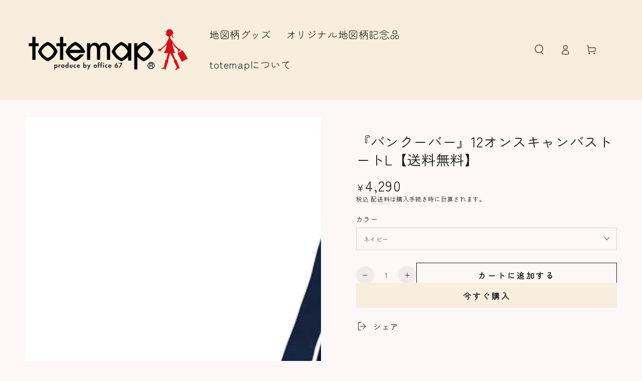

--- FILE ---
content_type: text/html; charset=utf-8
request_url: https://totemap.com/products/ctm038_van
body_size: 45842
content:
<!doctype html>
<html class="no-js" lang="ja">
  <head>
    <meta charset="utf-8">
    <meta http-equiv="X-UA-Compatible" content="IE=edge">
    <meta name="viewport" content="width=device-width,initial-scale=1">
    <meta name="theme-color" content="">
    <link rel="canonical" href="https://totemap.com/products/ctm038_van">
    <link rel="preconnect" href="https://cdn.shopify.com" crossorigin><link rel="icon" type="image/png" href="//totemap.com/cdn/shop/files/18badaf29e2f3101f277e74fb5eda2f5.png?crop=center&height=32&v=1711590588&width=32"><link rel="preconnect" href="https://fonts.shopifycdn.com" crossorigin><title>
      『バンクーバー』12オンスキャンバストートL【送料無料】
 &ndash; totemap</title><meta name="description" content="大好きな街を持って歩こう。カナダ・バンクーバー中心部のオリジナル地図柄を大きくプリントした、約14ℓの大容量で使いやすいショルダートートバッグです。 POPでカラフルなマップは道一本から描きおこし、鉄道や駅、観光名所、名物のイラストを配置した楽しいデザインマップを、その都市をイメージしたトートの色にフルカラーで大きくプリントしています。 あなたの思い出の街、いつか訪れてみたい憧れの海外の街はどこですか？totemap海外シリーズで大好きな街を持って出かけてみませんか？ 旅行好きの方への贈り物にも喜ばれます。 バンクーバーの商品をもっと見る ＜ご注意とお願い＞ ・本商品は受注生産のためご注文（ご入金）から7〜10営業日後の発送となります。 ・年末年始、ゴールデンウイーク、夏期休業時はさらにお時間をいただく場合があります。その場合はトップページにてご案内いたします。 ・受注生産品につきお客様都合でのキャンセル、返品はできません。 ・その他の商品とは同時注文いただいた場合でも別送となります。商品仕様 厚みのあるコットン生地のトートバッグです。横に広いタイプでたっぷり入るサイズ感なので、普段使いとして荷物が多い外出時の強い味方です。 サイズ：W420×H380×D130mm　持ち手の長さ550mm 素材：コットンキャンバス地（12oz) 生地原産国：インド/パキスタン等　印刷：日本">

<meta property="og:site_name" content="totemap">
<meta property="og:url" content="https://totemap.com/products/ctm038_van">
<meta property="og:title" content="『バンクーバー』12オンスキャンバストートL【送料無料】">
<meta property="og:type" content="product">
<meta property="og:description" content="大好きな街を持って歩こう。カナダ・バンクーバー中心部のオリジナル地図柄を大きくプリントした、約14ℓの大容量で使いやすいショルダートートバッグです。 POPでカラフルなマップは道一本から描きおこし、鉄道や駅、観光名所、名物のイラストを配置した楽しいデザインマップを、その都市をイメージしたトートの色にフルカラーで大きくプリントしています。 あなたの思い出の街、いつか訪れてみたい憧れの海外の街はどこですか？totemap海外シリーズで大好きな街を持って出かけてみませんか？ 旅行好きの方への贈り物にも喜ばれます。 バンクーバーの商品をもっと見る ＜ご注意とお願い＞ ・本商品は受注生産のためご注文（ご入金）から7〜10営業日後の発送となります。 ・年末年始、ゴールデンウイーク、夏期休業時はさらにお時間をいただく場合があります。その場合はトップページにてご案内いたします。 ・受注生産品につきお客様都合でのキャンセル、返品はできません。 ・その他の商品とは同時注文いただいた場合でも別送となります。商品仕様 厚みのあるコットン生地のトートバッグです。横に広いタイプでたっぷり入るサイズ感なので、普段使いとして荷物が多い外出時の強い味方です。 サイズ：W420×H380×D130mm　持ち手の長さ550mm 素材：コットンキャンバス地（12oz) 生地原産国：インド/パキスタン等　印刷：日本"><meta property="og:image" content="http://totemap.com/cdn/shop/products/ctm038_van_10_01_6e0894f7-bc49-48f9-af1b-6474bcd70b48.jpg?v=1684558860">
  <meta property="og:image:secure_url" content="https://totemap.com/cdn/shop/products/ctm038_van_10_01_6e0894f7-bc49-48f9-af1b-6474bcd70b48.jpg?v=1684558860">
  <meta property="og:image:width" content="1280">
  <meta property="og:image:height" content="1280"><meta property="og:price:amount" content="4,290">
  <meta property="og:price:currency" content="JPY"><meta name="twitter:site" content="@totemap"><meta name="twitter:card" content="summary_large_image">
<meta name="twitter:title" content="『バンクーバー』12オンスキャンバストートL【送料無料】">
<meta name="twitter:description" content="大好きな街を持って歩こう。カナダ・バンクーバー中心部のオリジナル地図柄を大きくプリントした、約14ℓの大容量で使いやすいショルダートートバッグです。 POPでカラフルなマップは道一本から描きおこし、鉄道や駅、観光名所、名物のイラストを配置した楽しいデザインマップを、その都市をイメージしたトートの色にフルカラーで大きくプリントしています。 あなたの思い出の街、いつか訪れてみたい憧れの海外の街はどこですか？totemap海外シリーズで大好きな街を持って出かけてみませんか？ 旅行好きの方への贈り物にも喜ばれます。 バンクーバーの商品をもっと見る ＜ご注意とお願い＞ ・本商品は受注生産のためご注文（ご入金）から7〜10営業日後の発送となります。 ・年末年始、ゴールデンウイーク、夏期休業時はさらにお時間をいただく場合があります。その場合はトップページにてご案内いたします。 ・受注生産品につきお客様都合でのキャンセル、返品はできません。 ・その他の商品とは同時注文いただいた場合でも別送となります。商品仕様 厚みのあるコットン生地のトートバッグです。横に広いタイプでたっぷり入るサイズ感なので、普段使いとして荷物が多い外出時の強い味方です。 サイズ：W420×H380×D130mm　持ち手の長さ550mm 素材：コットンキャンバス地（12oz) 生地原産国：インド/パキスタン等　印刷：日本">


    <script src="//totemap.com/cdn/shop/t/8/assets/vendor-v4.js" defer="defer"></script>
    <script src="//totemap.com/cdn/shop/t/8/assets/pubsub.js?v=104623417541739052901709952444" defer="defer"></script>
    <script src="//totemap.com/cdn/shop/t/8/assets/global.js?v=91536159959468890821709952444" defer="defer"></script>

    <script>window.performance && window.performance.mark && window.performance.mark('shopify.content_for_header.start');</script><meta name="google-site-verification" content="dz2UB1isJX0fKy1eko77wCIWOkkBY78IllZmAxC5NAo">
<meta id="shopify-digital-wallet" name="shopify-digital-wallet" content="/46045888671/digital_wallets/dialog">
<meta name="shopify-checkout-api-token" content="f334aaf9eeb58803b6cc8778b6013999">
<meta id="in-context-paypal-metadata" data-shop-id="46045888671" data-venmo-supported="false" data-environment="production" data-locale="ja_JP" data-paypal-v4="true" data-currency="JPY">
<link rel="alternate" type="application/json+oembed" href="https://totemap.com/products/ctm038_van.oembed">
<script async="async" src="/checkouts/internal/preloads.js?locale=ja-JP"></script>
<script id="apple-pay-shop-capabilities" type="application/json">{"shopId":46045888671,"countryCode":"JP","currencyCode":"JPY","merchantCapabilities":["supports3DS"],"merchantId":"gid:\/\/shopify\/Shop\/46045888671","merchantName":"totemap","requiredBillingContactFields":["postalAddress","email","phone"],"requiredShippingContactFields":["postalAddress","email","phone"],"shippingType":"shipping","supportedNetworks":["visa","masterCard","amex","jcb","discover"],"total":{"type":"pending","label":"totemap","amount":"1.00"},"shopifyPaymentsEnabled":true,"supportsSubscriptions":true}</script>
<script id="shopify-features" type="application/json">{"accessToken":"f334aaf9eeb58803b6cc8778b6013999","betas":["rich-media-storefront-analytics"],"domain":"totemap.com","predictiveSearch":false,"shopId":46045888671,"locale":"ja"}</script>
<script>var Shopify = Shopify || {};
Shopify.shop = "totemap.myshopify.com";
Shopify.locale = "ja";
Shopify.currency = {"active":"JPY","rate":"1.0"};
Shopify.country = "JP";
Shopify.theme = {"name":"Be Yours","id":135522746527,"schema_name":"Be Yours","schema_version":"7.1.1","theme_store_id":1399,"role":"main"};
Shopify.theme.handle = "null";
Shopify.theme.style = {"id":null,"handle":null};
Shopify.cdnHost = "totemap.com/cdn";
Shopify.routes = Shopify.routes || {};
Shopify.routes.root = "/";</script>
<script type="module">!function(o){(o.Shopify=o.Shopify||{}).modules=!0}(window);</script>
<script>!function(o){function n(){var o=[];function n(){o.push(Array.prototype.slice.apply(arguments))}return n.q=o,n}var t=o.Shopify=o.Shopify||{};t.loadFeatures=n(),t.autoloadFeatures=n()}(window);</script>
<script id="shop-js-analytics" type="application/json">{"pageType":"product"}</script>
<script defer="defer" async type="module" src="//totemap.com/cdn/shopifycloud/shop-js/modules/v2/client.init-shop-cart-sync_CZKilf07.ja.esm.js"></script>
<script defer="defer" async type="module" src="//totemap.com/cdn/shopifycloud/shop-js/modules/v2/chunk.common_rlhnONO2.esm.js"></script>
<script type="module">
  await import("//totemap.com/cdn/shopifycloud/shop-js/modules/v2/client.init-shop-cart-sync_CZKilf07.ja.esm.js");
await import("//totemap.com/cdn/shopifycloud/shop-js/modules/v2/chunk.common_rlhnONO2.esm.js");

  window.Shopify.SignInWithShop?.initShopCartSync?.({"fedCMEnabled":true,"windoidEnabled":true});

</script>
<script>(function() {
  var isLoaded = false;
  function asyncLoad() {
    if (isLoaded) return;
    isLoaded = true;
    var urls = ["https:\/\/shy.elfsight.com\/p\/platform.js?shop=totemap.myshopify.com","https:\/\/d3dk23u6du1tr9.cloudfront.net\/sf\/prod\/main.iife.js?shop=totemap.myshopify.com","\/\/cdn.shopify.com\/proxy\/5274eba821e8d50cf9e02e1b62e73ab716d6413fafaf4dd1cf957a93433102ee\/static.cdn.printful.com\/static\/js\/external\/shopify-product-customizer.js?v=0.28\u0026shop=totemap.myshopify.com\u0026sp-cache-control=cHVibGljLCBtYXgtYWdlPTkwMA","https:\/\/cdn.hextom.com\/js\/ultimatesalesboost.js?shop=totemap.myshopify.com"];
    for (var i = 0; i < urls.length; i++) {
      var s = document.createElement('script');
      s.type = 'text/javascript';
      s.async = true;
      s.src = urls[i];
      var x = document.getElementsByTagName('script')[0];
      x.parentNode.insertBefore(s, x);
    }
  };
  if(window.attachEvent) {
    window.attachEvent('onload', asyncLoad);
  } else {
    window.addEventListener('load', asyncLoad, false);
  }
})();</script>
<script id="__st">var __st={"a":46045888671,"offset":32400,"reqid":"ee677f69-63d6-4cb9-817b-84deb3131fbf-1769021515","pageurl":"totemap.com\/products\/ctm038_van","u":"ca16b27ffa46","p":"product","rtyp":"product","rid":7565136101535};</script>
<script>window.ShopifyPaypalV4VisibilityTracking = true;</script>
<script id="captcha-bootstrap">!function(){'use strict';const t='contact',e='account',n='new_comment',o=[[t,t],['blogs',n],['comments',n],[t,'customer']],c=[[e,'customer_login'],[e,'guest_login'],[e,'recover_customer_password'],[e,'create_customer']],r=t=>t.map((([t,e])=>`form[action*='/${t}']:not([data-nocaptcha='true']) input[name='form_type'][value='${e}']`)).join(','),a=t=>()=>t?[...document.querySelectorAll(t)].map((t=>t.form)):[];function s(){const t=[...o],e=r(t);return a(e)}const i='password',u='form_key',d=['recaptcha-v3-token','g-recaptcha-response','h-captcha-response',i],f=()=>{try{return window.sessionStorage}catch{return}},m='__shopify_v',_=t=>t.elements[u];function p(t,e,n=!1){try{const o=window.sessionStorage,c=JSON.parse(o.getItem(e)),{data:r}=function(t){const{data:e,action:n}=t;return t[m]||n?{data:e,action:n}:{data:t,action:n}}(c);for(const[e,n]of Object.entries(r))t.elements[e]&&(t.elements[e].value=n);n&&o.removeItem(e)}catch(o){console.error('form repopulation failed',{error:o})}}const l='form_type',E='cptcha';function T(t){t.dataset[E]=!0}const w=window,h=w.document,L='Shopify',v='ce_forms',y='captcha';let A=!1;((t,e)=>{const n=(g='f06e6c50-85a8-45c8-87d0-21a2b65856fe',I='https://cdn.shopify.com/shopifycloud/storefront-forms-hcaptcha/ce_storefront_forms_captcha_hcaptcha.v1.5.2.iife.js',D={infoText:'hCaptchaによる保護',privacyText:'プライバシー',termsText:'利用規約'},(t,e,n)=>{const o=w[L][v],c=o.bindForm;if(c)return c(t,g,e,D).then(n);var r;o.q.push([[t,g,e,D],n]),r=I,A||(h.body.append(Object.assign(h.createElement('script'),{id:'captcha-provider',async:!0,src:r})),A=!0)});var g,I,D;w[L]=w[L]||{},w[L][v]=w[L][v]||{},w[L][v].q=[],w[L][y]=w[L][y]||{},w[L][y].protect=function(t,e){n(t,void 0,e),T(t)},Object.freeze(w[L][y]),function(t,e,n,w,h,L){const[v,y,A,g]=function(t,e,n){const i=e?o:[],u=t?c:[],d=[...i,...u],f=r(d),m=r(i),_=r(d.filter((([t,e])=>n.includes(e))));return[a(f),a(m),a(_),s()]}(w,h,L),I=t=>{const e=t.target;return e instanceof HTMLFormElement?e:e&&e.form},D=t=>v().includes(t);t.addEventListener('submit',(t=>{const e=I(t);if(!e)return;const n=D(e)&&!e.dataset.hcaptchaBound&&!e.dataset.recaptchaBound,o=_(e),c=g().includes(e)&&(!o||!o.value);(n||c)&&t.preventDefault(),c&&!n&&(function(t){try{if(!f())return;!function(t){const e=f();if(!e)return;const n=_(t);if(!n)return;const o=n.value;o&&e.removeItem(o)}(t);const e=Array.from(Array(32),(()=>Math.random().toString(36)[2])).join('');!function(t,e){_(t)||t.append(Object.assign(document.createElement('input'),{type:'hidden',name:u})),t.elements[u].value=e}(t,e),function(t,e){const n=f();if(!n)return;const o=[...t.querySelectorAll(`input[type='${i}']`)].map((({name:t})=>t)),c=[...d,...o],r={};for(const[a,s]of new FormData(t).entries())c.includes(a)||(r[a]=s);n.setItem(e,JSON.stringify({[m]:1,action:t.action,data:r}))}(t,e)}catch(e){console.error('failed to persist form',e)}}(e),e.submit())}));const S=(t,e)=>{t&&!t.dataset[E]&&(n(t,e.some((e=>e===t))),T(t))};for(const o of['focusin','change'])t.addEventListener(o,(t=>{const e=I(t);D(e)&&S(e,y())}));const B=e.get('form_key'),M=e.get(l),P=B&&M;t.addEventListener('DOMContentLoaded',(()=>{const t=y();if(P)for(const e of t)e.elements[l].value===M&&p(e,B);[...new Set([...A(),...v().filter((t=>'true'===t.dataset.shopifyCaptcha))])].forEach((e=>S(e,t)))}))}(h,new URLSearchParams(w.location.search),n,t,e,['guest_login'])})(!0,!0)}();</script>
<script integrity="sha256-4kQ18oKyAcykRKYeNunJcIwy7WH5gtpwJnB7kiuLZ1E=" data-source-attribution="shopify.loadfeatures" defer="defer" src="//totemap.com/cdn/shopifycloud/storefront/assets/storefront/load_feature-a0a9edcb.js" crossorigin="anonymous"></script>
<script data-source-attribution="shopify.dynamic_checkout.dynamic.init">var Shopify=Shopify||{};Shopify.PaymentButton=Shopify.PaymentButton||{isStorefrontPortableWallets:!0,init:function(){window.Shopify.PaymentButton.init=function(){};var t=document.createElement("script");t.src="https://totemap.com/cdn/shopifycloud/portable-wallets/latest/portable-wallets.ja.js",t.type="module",document.head.appendChild(t)}};
</script>
<script data-source-attribution="shopify.dynamic_checkout.buyer_consent">
  function portableWalletsHideBuyerConsent(e){var t=document.getElementById("shopify-buyer-consent"),n=document.getElementById("shopify-subscription-policy-button");t&&n&&(t.classList.add("hidden"),t.setAttribute("aria-hidden","true"),n.removeEventListener("click",e))}function portableWalletsShowBuyerConsent(e){var t=document.getElementById("shopify-buyer-consent"),n=document.getElementById("shopify-subscription-policy-button");t&&n&&(t.classList.remove("hidden"),t.removeAttribute("aria-hidden"),n.addEventListener("click",e))}window.Shopify?.PaymentButton&&(window.Shopify.PaymentButton.hideBuyerConsent=portableWalletsHideBuyerConsent,window.Shopify.PaymentButton.showBuyerConsent=portableWalletsShowBuyerConsent);
</script>
<script>
  function portableWalletsCleanup(e){e&&e.src&&console.error("Failed to load portable wallets script "+e.src);var t=document.querySelectorAll("shopify-accelerated-checkout .shopify-payment-button__skeleton, shopify-accelerated-checkout-cart .wallet-cart-button__skeleton"),e=document.getElementById("shopify-buyer-consent");for(let e=0;e<t.length;e++)t[e].remove();e&&e.remove()}function portableWalletsNotLoadedAsModule(e){e instanceof ErrorEvent&&"string"==typeof e.message&&e.message.includes("import.meta")&&"string"==typeof e.filename&&e.filename.includes("portable-wallets")&&(window.removeEventListener("error",portableWalletsNotLoadedAsModule),window.Shopify.PaymentButton.failedToLoad=e,"loading"===document.readyState?document.addEventListener("DOMContentLoaded",window.Shopify.PaymentButton.init):window.Shopify.PaymentButton.init())}window.addEventListener("error",portableWalletsNotLoadedAsModule);
</script>

<script type="module" src="https://totemap.com/cdn/shopifycloud/portable-wallets/latest/portable-wallets.ja.js" onError="portableWalletsCleanup(this)" crossorigin="anonymous"></script>
<script nomodule>
  document.addEventListener("DOMContentLoaded", portableWalletsCleanup);
</script>

<link id="shopify-accelerated-checkout-styles" rel="stylesheet" media="screen" href="https://totemap.com/cdn/shopifycloud/portable-wallets/latest/accelerated-checkout-backwards-compat.css" crossorigin="anonymous">
<style id="shopify-accelerated-checkout-cart">
        #shopify-buyer-consent {
  margin-top: 1em;
  display: inline-block;
  width: 100%;
}

#shopify-buyer-consent.hidden {
  display: none;
}

#shopify-subscription-policy-button {
  background: none;
  border: none;
  padding: 0;
  text-decoration: underline;
  font-size: inherit;
  cursor: pointer;
}

#shopify-subscription-policy-button::before {
  box-shadow: none;
}

      </style>
<script id="sections-script" data-sections="header" defer="defer" src="//totemap.com/cdn/shop/t/8/compiled_assets/scripts.js?v=1450"></script>
<script>window.performance && window.performance.mark && window.performance.mark('shopify.content_for_header.end');</script>

<style data-shopify>@font-face {
  font-family: "Zen Maru Gothic";
  font-weight: 400;
  font-style: normal;
  font-display: swap;
  src: url("//totemap.com/cdn/fonts/zen_maru_gothic/zenmarugothic_n4.d24d7d4b2cd2584cb1478701c63359b627944b22.woff2") format("woff2"),
       url("//totemap.com/cdn/fonts/zen_maru_gothic/zenmarugothic_n4.e1d4424aa50ca093c4878e9448afe7a5023d457a.woff") format("woff");
}

  
  
  
  @font-face {
  font-family: "Zen Maru Gothic";
  font-weight: 400;
  font-style: normal;
  font-display: swap;
  src: url("//totemap.com/cdn/fonts/zen_maru_gothic/zenmarugothic_n4.d24d7d4b2cd2584cb1478701c63359b627944b22.woff2") format("woff2"),
       url("//totemap.com/cdn/fonts/zen_maru_gothic/zenmarugothic_n4.e1d4424aa50ca093c4878e9448afe7a5023d457a.woff") format("woff");
}

  

  :root {
    --font-body-family: "Zen Maru Gothic", sans-serif;
    --font-body-style: normal;
    --font-body-weight: 400;

    --font-heading-family: "Zen Maru Gothic", sans-serif;
    --font-heading-style: normal;
    --font-heading-weight: 400;

    --font-body-scale: 1.0;
    --font-heading-scale: 1.0;

    --font-navigation-family: var(--font-heading-family);
    --font-navigation-size: 20px;
    --font-navigation-weight: var(--font-heading-weight);
    --font-button-family: var(--font-body-family);
    --font-button-size: 16px;
    --font-button-baseline: 0rem;
    --font-price-family: var(--font-heading-family);
    --font-price-scale: var(--font-heading-scale);

    --color-base-text: 33, 35, 38;
    --color-base-background: 253, 247, 247;
    --color-base-solid-button-labels: 33, 35, 38;
    --color-base-outline-button-labels: 26, 27, 24;
    --color-base-accent: 247, 238, 221;
    --color-base-heading: 26, 27, 24;
    --color-base-border: 210, 213, 217;
    --color-placeholder: 243, 243, 243;
    --color-overlay: 33, 35, 38;
    --color-keyboard-focus: 135, 173, 245;
    --color-shadow: 168, 232, 226;
    --shadow-opacity: 1;

    --color-background-dark: 245, 214, 214;
    --color-price: #1a1b18;
    --color-sale-price: #d72c0d;
    --color-sale-badge-background: #d72c0d;
    --color-reviews: #ffb503;
    --color-critical: #d72c0d;
    --color-success: #008060;
    --color-highlight: 187, 255, 0;

    --payment-terms-background-color: #fdf7f7;
    --page-width: 160rem;
    --page-width-margin: 0rem;

    --card-color-scheme: var(--color-placeholder);
    --card-text-alignment: left;
    --card-flex-alignment: flex-left;
    --card-image-padding: 0px;
    --card-border-width: 0px;
    --card-radius: 0px;
    --card-shadow-horizontal-offset: 0px;
    --card-shadow-vertical-offset: 0px;
    
    --button-radius: 0px;
    --button-border-width: 1px;
    --button-shadow-horizontal-offset: 0px;
    --button-shadow-vertical-offset: 0px;

    --spacing-sections-desktop: 0px;
    --spacing-sections-mobile: 0px;

    --gradient-free-ship-progress: linear-gradient(325deg,#F9423A 0,#F1E04D 100%);
    --gradient-free-ship-complete: linear-gradient(325deg, #049cff 0, #35ee7a 100%);
  }

  *,
  *::before,
  *::after {
    box-sizing: inherit;
  }

  html {
    box-sizing: border-box;
    font-size: calc(var(--font-body-scale) * 62.5%);
    height: 100%;
  }

  body {
    min-height: 100%;
    margin: 0;
    font-size: 1.5rem;
    letter-spacing: 0.06rem;
    line-height: calc(1 + 0.8 / var(--font-body-scale));
    font-family: var(--font-body-family);
    font-style: var(--font-body-style);
    font-weight: var(--font-body-weight);
  }

  @media screen and (min-width: 750px) {
    body {
      font-size: 1.6rem;
    }
  }</style><svg viewBox="0 0 122 53" fill="none" style="display:none;"><defs><path id="hlCircle" d="M119.429 6.64904C100.715 1.62868 55.3088 -4.62247 23.3966 10.5358C-8.5157 25.694 0.331084 39.5052 9.60732 45.0305C18.8835 50.5558 53.0434 57.468 96.7751 45.0305C111.541 40.8309 135.673 24.379 109.087 13.4508C105.147 11.8313 93.2293 8.5924 77.0761 8.5924" stroke="currentColor" stroke-linecap="round" stroke-linejoin="round"></path></defs></svg><link href="//totemap.com/cdn/shop/t/8/assets/base.css?v=149391880887126934431711870122" rel="stylesheet" type="text/css" media="all" /><link rel="preload" as="font" href="//totemap.com/cdn/fonts/zen_maru_gothic/zenmarugothic_n4.d24d7d4b2cd2584cb1478701c63359b627944b22.woff2" type="font/woff2" crossorigin><link rel="preload" as="font" href="//totemap.com/cdn/fonts/zen_maru_gothic/zenmarugothic_n4.d24d7d4b2cd2584cb1478701c63359b627944b22.woff2" type="font/woff2" crossorigin><link rel="stylesheet" href="//totemap.com/cdn/shop/t/8/assets/component-predictive-search.css?v=171241558667998333131709952443" media="print" onload="this.media='all'"><link rel="stylesheet" href="//totemap.com/cdn/shop/t/8/assets/component-color-swatches.css?v=103905711642914497571709952443" media="print" onload="this.media='all'"><script>
    document.documentElement.classList.replace('no-js', 'js');
  
    window.theme = window.theme || {};

    theme.routes = {
      root_url: '/',
      cart_url: '/cart',
      cart_add_url: '/cart/add',
      cart_change_url: '/cart/change',
      cart_update_url: '/cart/update',
      search_url: '/search',
      predictive_search_url: '/search/suggest'
    };

    theme.cartStrings = {
      error: `カートを更新する中エーラーが発生しました。お手数ですがもう一度試してください。`,
      quantityError: `カートにこのアイテムの[quantity]個だけを追加することができます。`
    };

    theme.variantStrings = {
      addToCart: `カートに追加する`,
      soldOut: `売切れ`,
      unavailable: `不可`,
      preOrder: `予約注文`
    };

    theme.accessibilityStrings = {
      imageAvailable: `[index]画像はただ今ギャラリービューにあります。`,
      shareSuccess: `リンクがクリップボードにコピーされました`
    }

    theme.dateStrings = {
      d: `日`,
      day: `日`,
      days: `日数`,
      hour: `時`,
      hours: `時数`,
      minute: `分`,
      minutes: `分数`,
      second: `秒`,
      seconds: `秒数`
    };theme.shopSettings = {
      moneyFormat: "¥{{amount_no_decimals}}",
      isoCode: "JPY",
      cartDrawer: false,
      currencyCode: false
    };

    theme.settings = {
      themeName: 'Be Yours',
      themeVersion: '7.1.1',
      agencyId: ''
    };
  </script>
  <script src="https://cdn.shopify.com/extensions/019bdca9-ef2b-7c60-b42c-67dcf2ec5680/hextom-sales-boost-71/assets/ultimatesalesboost.js" type="text/javascript" defer="defer"></script>
<link href="https://monorail-edge.shopifysvc.com" rel="dns-prefetch">
<script>(function(){if ("sendBeacon" in navigator && "performance" in window) {try {var session_token_from_headers = performance.getEntriesByType('navigation')[0].serverTiming.find(x => x.name == '_s').description;} catch {var session_token_from_headers = undefined;}var session_cookie_matches = document.cookie.match(/_shopify_s=([^;]*)/);var session_token_from_cookie = session_cookie_matches && session_cookie_matches.length === 2 ? session_cookie_matches[1] : "";var session_token = session_token_from_headers || session_token_from_cookie || "";function handle_abandonment_event(e) {var entries = performance.getEntries().filter(function(entry) {return /monorail-edge.shopifysvc.com/.test(entry.name);});if (!window.abandonment_tracked && entries.length === 0) {window.abandonment_tracked = true;var currentMs = Date.now();var navigation_start = performance.timing.navigationStart;var payload = {shop_id: 46045888671,url: window.location.href,navigation_start,duration: currentMs - navigation_start,session_token,page_type: "product"};window.navigator.sendBeacon("https://monorail-edge.shopifysvc.com/v1/produce", JSON.stringify({schema_id: "online_store_buyer_site_abandonment/1.1",payload: payload,metadata: {event_created_at_ms: currentMs,event_sent_at_ms: currentMs}}));}}window.addEventListener('pagehide', handle_abandonment_event);}}());</script>
<script id="web-pixels-manager-setup">(function e(e,d,r,n,o){if(void 0===o&&(o={}),!Boolean(null===(a=null===(i=window.Shopify)||void 0===i?void 0:i.analytics)||void 0===a?void 0:a.replayQueue)){var i,a;window.Shopify=window.Shopify||{};var t=window.Shopify;t.analytics=t.analytics||{};var s=t.analytics;s.replayQueue=[],s.publish=function(e,d,r){return s.replayQueue.push([e,d,r]),!0};try{self.performance.mark("wpm:start")}catch(e){}var l=function(){var e={modern:/Edge?\/(1{2}[4-9]|1[2-9]\d|[2-9]\d{2}|\d{4,})\.\d+(\.\d+|)|Firefox\/(1{2}[4-9]|1[2-9]\d|[2-9]\d{2}|\d{4,})\.\d+(\.\d+|)|Chrom(ium|e)\/(9{2}|\d{3,})\.\d+(\.\d+|)|(Maci|X1{2}).+ Version\/(15\.\d+|(1[6-9]|[2-9]\d|\d{3,})\.\d+)([,.]\d+|)( \(\w+\)|)( Mobile\/\w+|) Safari\/|Chrome.+OPR\/(9{2}|\d{3,})\.\d+\.\d+|(CPU[ +]OS|iPhone[ +]OS|CPU[ +]iPhone|CPU IPhone OS|CPU iPad OS)[ +]+(15[._]\d+|(1[6-9]|[2-9]\d|\d{3,})[._]\d+)([._]\d+|)|Android:?[ /-](13[3-9]|1[4-9]\d|[2-9]\d{2}|\d{4,})(\.\d+|)(\.\d+|)|Android.+Firefox\/(13[5-9]|1[4-9]\d|[2-9]\d{2}|\d{4,})\.\d+(\.\d+|)|Android.+Chrom(ium|e)\/(13[3-9]|1[4-9]\d|[2-9]\d{2}|\d{4,})\.\d+(\.\d+|)|SamsungBrowser\/([2-9]\d|\d{3,})\.\d+/,legacy:/Edge?\/(1[6-9]|[2-9]\d|\d{3,})\.\d+(\.\d+|)|Firefox\/(5[4-9]|[6-9]\d|\d{3,})\.\d+(\.\d+|)|Chrom(ium|e)\/(5[1-9]|[6-9]\d|\d{3,})\.\d+(\.\d+|)([\d.]+$|.*Safari\/(?![\d.]+ Edge\/[\d.]+$))|(Maci|X1{2}).+ Version\/(10\.\d+|(1[1-9]|[2-9]\d|\d{3,})\.\d+)([,.]\d+|)( \(\w+\)|)( Mobile\/\w+|) Safari\/|Chrome.+OPR\/(3[89]|[4-9]\d|\d{3,})\.\d+\.\d+|(CPU[ +]OS|iPhone[ +]OS|CPU[ +]iPhone|CPU IPhone OS|CPU iPad OS)[ +]+(10[._]\d+|(1[1-9]|[2-9]\d|\d{3,})[._]\d+)([._]\d+|)|Android:?[ /-](13[3-9]|1[4-9]\d|[2-9]\d{2}|\d{4,})(\.\d+|)(\.\d+|)|Mobile Safari.+OPR\/([89]\d|\d{3,})\.\d+\.\d+|Android.+Firefox\/(13[5-9]|1[4-9]\d|[2-9]\d{2}|\d{4,})\.\d+(\.\d+|)|Android.+Chrom(ium|e)\/(13[3-9]|1[4-9]\d|[2-9]\d{2}|\d{4,})\.\d+(\.\d+|)|Android.+(UC? ?Browser|UCWEB|U3)[ /]?(15\.([5-9]|\d{2,})|(1[6-9]|[2-9]\d|\d{3,})\.\d+)\.\d+|SamsungBrowser\/(5\.\d+|([6-9]|\d{2,})\.\d+)|Android.+MQ{2}Browser\/(14(\.(9|\d{2,})|)|(1[5-9]|[2-9]\d|\d{3,})(\.\d+|))(\.\d+|)|K[Aa][Ii]OS\/(3\.\d+|([4-9]|\d{2,})\.\d+)(\.\d+|)/},d=e.modern,r=e.legacy,n=navigator.userAgent;return n.match(d)?"modern":n.match(r)?"legacy":"unknown"}(),u="modern"===l?"modern":"legacy",c=(null!=n?n:{modern:"",legacy:""})[u],f=function(e){return[e.baseUrl,"/wpm","/b",e.hashVersion,"modern"===e.buildTarget?"m":"l",".js"].join("")}({baseUrl:d,hashVersion:r,buildTarget:u}),m=function(e){var d=e.version,r=e.bundleTarget,n=e.surface,o=e.pageUrl,i=e.monorailEndpoint;return{emit:function(e){var a=e.status,t=e.errorMsg,s=(new Date).getTime(),l=JSON.stringify({metadata:{event_sent_at_ms:s},events:[{schema_id:"web_pixels_manager_load/3.1",payload:{version:d,bundle_target:r,page_url:o,status:a,surface:n,error_msg:t},metadata:{event_created_at_ms:s}}]});if(!i)return console&&console.warn&&console.warn("[Web Pixels Manager] No Monorail endpoint provided, skipping logging."),!1;try{return self.navigator.sendBeacon.bind(self.navigator)(i,l)}catch(e){}var u=new XMLHttpRequest;try{return u.open("POST",i,!0),u.setRequestHeader("Content-Type","text/plain"),u.send(l),!0}catch(e){return console&&console.warn&&console.warn("[Web Pixels Manager] Got an unhandled error while logging to Monorail."),!1}}}}({version:r,bundleTarget:l,surface:e.surface,pageUrl:self.location.href,monorailEndpoint:e.monorailEndpoint});try{o.browserTarget=l,function(e){var d=e.src,r=e.async,n=void 0===r||r,o=e.onload,i=e.onerror,a=e.sri,t=e.scriptDataAttributes,s=void 0===t?{}:t,l=document.createElement("script"),u=document.querySelector("head"),c=document.querySelector("body");if(l.async=n,l.src=d,a&&(l.integrity=a,l.crossOrigin="anonymous"),s)for(var f in s)if(Object.prototype.hasOwnProperty.call(s,f))try{l.dataset[f]=s[f]}catch(e){}if(o&&l.addEventListener("load",o),i&&l.addEventListener("error",i),u)u.appendChild(l);else{if(!c)throw new Error("Did not find a head or body element to append the script");c.appendChild(l)}}({src:f,async:!0,onload:function(){if(!function(){var e,d;return Boolean(null===(d=null===(e=window.Shopify)||void 0===e?void 0:e.analytics)||void 0===d?void 0:d.initialized)}()){var d=window.webPixelsManager.init(e)||void 0;if(d){var r=window.Shopify.analytics;r.replayQueue.forEach((function(e){var r=e[0],n=e[1],o=e[2];d.publishCustomEvent(r,n,o)})),r.replayQueue=[],r.publish=d.publishCustomEvent,r.visitor=d.visitor,r.initialized=!0}}},onerror:function(){return m.emit({status:"failed",errorMsg:"".concat(f," has failed to load")})},sri:function(e){var d=/^sha384-[A-Za-z0-9+/=]+$/;return"string"==typeof e&&d.test(e)}(c)?c:"",scriptDataAttributes:o}),m.emit({status:"loading"})}catch(e){m.emit({status:"failed",errorMsg:(null==e?void 0:e.message)||"Unknown error"})}}})({shopId: 46045888671,storefrontBaseUrl: "https://totemap.com",extensionsBaseUrl: "https://extensions.shopifycdn.com/cdn/shopifycloud/web-pixels-manager",monorailEndpoint: "https://monorail-edge.shopifysvc.com/unstable/produce_batch",surface: "storefront-renderer",enabledBetaFlags: ["2dca8a86"],webPixelsConfigList: [{"id":"705364127","configuration":"{\"storeIdentity\":\"totemap.myshopify.com\",\"baseURL\":\"https:\\\/\\\/api.printful.com\\\/shopify-pixels\"}","eventPayloadVersion":"v1","runtimeContext":"STRICT","scriptVersion":"74f275712857ab41bea9d998dcb2f9da","type":"APP","apiClientId":156624,"privacyPurposes":["ANALYTICS","MARKETING","SALE_OF_DATA"],"dataSharingAdjustments":{"protectedCustomerApprovalScopes":["read_customer_address","read_customer_email","read_customer_name","read_customer_personal_data","read_customer_phone"]}},{"id":"474218655","configuration":"{\"config\":\"{\\\"pixel_id\\\":\\\"AW-445702165\\\",\\\"target_country\\\":\\\"JP\\\",\\\"gtag_events\\\":[{\\\"type\\\":\\\"search\\\",\\\"action_label\\\":\\\"AW-445702165\\\/eTyACPWysPABEJXAw9QB\\\"},{\\\"type\\\":\\\"begin_checkout\\\",\\\"action_label\\\":\\\"AW-445702165\\\/r1m2CPKysPABEJXAw9QB\\\"},{\\\"type\\\":\\\"view_item\\\",\\\"action_label\\\":[\\\"AW-445702165\\\/Mi_DCOyysPABEJXAw9QB\\\",\\\"MC-LT5PMYNBMR\\\"]},{\\\"type\\\":\\\"purchase\\\",\\\"action_label\\\":[\\\"AW-445702165\\\/S2nlCOmysPABEJXAw9QB\\\",\\\"MC-LT5PMYNBMR\\\"]},{\\\"type\\\":\\\"page_view\\\",\\\"action_label\\\":[\\\"AW-445702165\\\/1tLvCOaysPABEJXAw9QB\\\",\\\"MC-LT5PMYNBMR\\\"]},{\\\"type\\\":\\\"add_payment_info\\\",\\\"action_label\\\":\\\"AW-445702165\\\/LlPhCPiysPABEJXAw9QB\\\"},{\\\"type\\\":\\\"add_to_cart\\\",\\\"action_label\\\":\\\"AW-445702165\\\/IjHdCO-ysPABEJXAw9QB\\\"}],\\\"enable_monitoring_mode\\\":false}\"}","eventPayloadVersion":"v1","runtimeContext":"OPEN","scriptVersion":"b2a88bafab3e21179ed38636efcd8a93","type":"APP","apiClientId":1780363,"privacyPurposes":[],"dataSharingAdjustments":{"protectedCustomerApprovalScopes":["read_customer_address","read_customer_email","read_customer_name","read_customer_personal_data","read_customer_phone"]}},{"id":"215187615","configuration":"{\"pixel_id\":\"401747634490672\",\"pixel_type\":\"facebook_pixel\",\"metaapp_system_user_token\":\"-\"}","eventPayloadVersion":"v1","runtimeContext":"OPEN","scriptVersion":"ca16bc87fe92b6042fbaa3acc2fbdaa6","type":"APP","apiClientId":2329312,"privacyPurposes":["ANALYTICS","MARKETING","SALE_OF_DATA"],"dataSharingAdjustments":{"protectedCustomerApprovalScopes":["read_customer_address","read_customer_email","read_customer_name","read_customer_personal_data","read_customer_phone"]}},{"id":"shopify-app-pixel","configuration":"{}","eventPayloadVersion":"v1","runtimeContext":"STRICT","scriptVersion":"0450","apiClientId":"shopify-pixel","type":"APP","privacyPurposes":["ANALYTICS","MARKETING"]},{"id":"shopify-custom-pixel","eventPayloadVersion":"v1","runtimeContext":"LAX","scriptVersion":"0450","apiClientId":"shopify-pixel","type":"CUSTOM","privacyPurposes":["ANALYTICS","MARKETING"]}],isMerchantRequest: false,initData: {"shop":{"name":"totemap","paymentSettings":{"currencyCode":"JPY"},"myshopifyDomain":"totemap.myshopify.com","countryCode":"JP","storefrontUrl":"https:\/\/totemap.com"},"customer":null,"cart":null,"checkout":null,"productVariants":[{"price":{"amount":4290.0,"currencyCode":"JPY"},"product":{"title":"『バンクーバー』12オンスキャンバストートL【送料無料】","vendor":"totemap","id":"7565136101535","untranslatedTitle":"『バンクーバー』12オンスキャンバストートL【送料無料】","url":"\/products\/ctm038_van","type":"■ トートバッグ"},"id":"43341199736991","image":{"src":"\/\/totemap.com\/cdn\/shop\/products\/ctm038_van_10_01_6e0894f7-bc49-48f9-af1b-6474bcd70b48.jpg?v=1684558860"},"sku":"ctm038_van_10","title":"ネイビー","untranslatedTitle":"ネイビー"},{"price":{"amount":4290.0,"currencyCode":"JPY"},"product":{"title":"『バンクーバー』12オンスキャンバストートL【送料無料】","vendor":"totemap","id":"7565136101535","untranslatedTitle":"『バンクーバー』12オンスキャンバストートL【送料無料】","url":"\/products\/ctm038_van","type":"■ トートバッグ"},"id":"43341199769759","image":{"src":"\/\/totemap.com\/cdn\/shop\/products\/ctm038_van_02_01_533dc2f8-09d0-41bf-b5ec-63f4f9a42756.jpg?v=1684558860"},"sku":"ctm038_van_02","title":"グレー","untranslatedTitle":"グレー"},{"price":{"amount":4290.0,"currencyCode":"JPY"},"product":{"title":"『バンクーバー』12オンスキャンバストートL【送料無料】","vendor":"totemap","id":"7565136101535","untranslatedTitle":"『バンクーバー』12オンスキャンバストートL【送料無料】","url":"\/products\/ctm038_van","type":"■ トートバッグ"},"id":"43341199802527","image":{"src":"\/\/totemap.com\/cdn\/shop\/products\/ctm038_van_03_01_e886059f-fac2-4345-be83-282eea5eb42c.jpg?v=1684558860"},"sku":"ctm038_van_03","title":"ピンク","untranslatedTitle":"ピンク"},{"price":{"amount":4290.0,"currencyCode":"JPY"},"product":{"title":"『バンクーバー』12オンスキャンバストートL【送料無料】","vendor":"totemap","id":"7565136101535","untranslatedTitle":"『バンクーバー』12オンスキャンバストートL【送料無料】","url":"\/products\/ctm038_van","type":"■ トートバッグ"},"id":"43341199835295","image":{"src":"\/\/totemap.com\/cdn\/shop\/products\/ctm038_van_04_01_477a248a-ef68-4764-9191-bbdaeb2c90c1.jpg?v=1684558860"},"sku":"ctm038_van_04","title":"ライトブルー","untranslatedTitle":"ライトブルー"},{"price":{"amount":4290.0,"currencyCode":"JPY"},"product":{"title":"『バンクーバー』12オンスキャンバストートL【送料無料】","vendor":"totemap","id":"7565136101535","untranslatedTitle":"『バンクーバー』12オンスキャンバストートL【送料無料】","url":"\/products\/ctm038_van","type":"■ トートバッグ"},"id":"43341199868063","image":{"src":"\/\/totemap.com\/cdn\/shop\/products\/ctm038_van_05_01_0f03e79a-683c-475a-ac7c-a56d54a26c4e.jpg?v=1684558860"},"sku":"ctm038_van_05","title":"ワインレッド","untranslatedTitle":"ワインレッド"},{"price":{"amount":4290.0,"currencyCode":"JPY"},"product":{"title":"『バンクーバー』12オンスキャンバストートL【送料無料】","vendor":"totemap","id":"7565136101535","untranslatedTitle":"『バンクーバー』12オンスキャンバストートL【送料無料】","url":"\/products\/ctm038_van","type":"■ トートバッグ"},"id":"43341199900831","image":{"src":"\/\/totemap.com\/cdn\/shop\/products\/ctm038_van_06_01_38a3a7cf-17a0-43b2-b7b5-84555541dae8.jpg?v=1684558860"},"sku":"ctm038_van_06","title":"サンドベージュ","untranslatedTitle":"サンドベージュ"},{"price":{"amount":4290.0,"currencyCode":"JPY"},"product":{"title":"『バンクーバー』12オンスキャンバストートL【送料無料】","vendor":"totemap","id":"7565136101535","untranslatedTitle":"『バンクーバー』12オンスキャンバストートL【送料無料】","url":"\/products\/ctm038_van","type":"■ トートバッグ"},"id":"43341199933599","image":{"src":"\/\/totemap.com\/cdn\/shop\/products\/ctm038_van_07_01_15e328dd-9b31-4522-8d7b-3cc7b614c8e8.jpg?v=1684558860"},"sku":"ctm038_van_07","title":"カーキ","untranslatedTitle":"カーキ"},{"price":{"amount":4290.0,"currencyCode":"JPY"},"product":{"title":"『バンクーバー』12オンスキャンバストートL【送料無料】","vendor":"totemap","id":"7565136101535","untranslatedTitle":"『バンクーバー』12オンスキャンバストートL【送料無料】","url":"\/products\/ctm038_van","type":"■ トートバッグ"},"id":"43341199966367","image":{"src":"\/\/totemap.com\/cdn\/shop\/products\/ctm038_van_08_01_48edf1b7-f031-451b-a350-cabc6580207d.jpg?v=1684558860"},"sku":"ctm038_van_08","title":"ダークグリーン","untranslatedTitle":"ダークグリーン"},{"price":{"amount":4290.0,"currencyCode":"JPY"},"product":{"title":"『バンクーバー』12オンスキャンバストートL【送料無料】","vendor":"totemap","id":"7565136101535","untranslatedTitle":"『バンクーバー』12オンスキャンバストートL【送料無料】","url":"\/products\/ctm038_van","type":"■ トートバッグ"},"id":"43341199999135","image":{"src":"\/\/totemap.com\/cdn\/shop\/products\/ctm038_van_09_01_65950e67-1998-4e71-b522-8a67f0054b10.jpg?v=1684558860"},"sku":"ctm038_van_09","title":"ロイヤルブルー","untranslatedTitle":"ロイヤルブルー"},{"price":{"amount":4290.0,"currencyCode":"JPY"},"product":{"title":"『バンクーバー』12オンスキャンバストートL【送料無料】","vendor":"totemap","id":"7565136101535","untranslatedTitle":"『バンクーバー』12オンスキャンバストートL【送料無料】","url":"\/products\/ctm038_van","type":"■ トートバッグ"},"id":"43341200031903","image":{"src":"\/\/totemap.com\/cdn\/shop\/products\/ctm038_van_11_01_4afa6d8f-5cc3-4d40-96f0-a93e4edefc4d.jpg?v=1684558860"},"sku":"ctm038_van_11","title":"ブラック","untranslatedTitle":"ブラック"}],"purchasingCompany":null},},"https://totemap.com/cdn","fcfee988w5aeb613cpc8e4bc33m6693e112",{"modern":"","legacy":""},{"shopId":"46045888671","storefrontBaseUrl":"https:\/\/totemap.com","extensionBaseUrl":"https:\/\/extensions.shopifycdn.com\/cdn\/shopifycloud\/web-pixels-manager","surface":"storefront-renderer","enabledBetaFlags":"[\"2dca8a86\"]","isMerchantRequest":"false","hashVersion":"fcfee988w5aeb613cpc8e4bc33m6693e112","publish":"custom","events":"[[\"page_viewed\",{}],[\"product_viewed\",{\"productVariant\":{\"price\":{\"amount\":4290.0,\"currencyCode\":\"JPY\"},\"product\":{\"title\":\"『バンクーバー』12オンスキャンバストートL【送料無料】\",\"vendor\":\"totemap\",\"id\":\"7565136101535\",\"untranslatedTitle\":\"『バンクーバー』12オンスキャンバストートL【送料無料】\",\"url\":\"\/products\/ctm038_van\",\"type\":\"■ トートバッグ\"},\"id\":\"43341199736991\",\"image\":{\"src\":\"\/\/totemap.com\/cdn\/shop\/products\/ctm038_van_10_01_6e0894f7-bc49-48f9-af1b-6474bcd70b48.jpg?v=1684558860\"},\"sku\":\"ctm038_van_10\",\"title\":\"ネイビー\",\"untranslatedTitle\":\"ネイビー\"}}]]"});</script><script>
  window.ShopifyAnalytics = window.ShopifyAnalytics || {};
  window.ShopifyAnalytics.meta = window.ShopifyAnalytics.meta || {};
  window.ShopifyAnalytics.meta.currency = 'JPY';
  var meta = {"product":{"id":7565136101535,"gid":"gid:\/\/shopify\/Product\/7565136101535","vendor":"totemap","type":"■ トートバッグ","handle":"ctm038_van","variants":[{"id":43341199736991,"price":429000,"name":"『バンクーバー』12オンスキャンバストートL【送料無料】 - ネイビー","public_title":"ネイビー","sku":"ctm038_van_10"},{"id":43341199769759,"price":429000,"name":"『バンクーバー』12オンスキャンバストートL【送料無料】 - グレー","public_title":"グレー","sku":"ctm038_van_02"},{"id":43341199802527,"price":429000,"name":"『バンクーバー』12オンスキャンバストートL【送料無料】 - ピンク","public_title":"ピンク","sku":"ctm038_van_03"},{"id":43341199835295,"price":429000,"name":"『バンクーバー』12オンスキャンバストートL【送料無料】 - ライトブルー","public_title":"ライトブルー","sku":"ctm038_van_04"},{"id":43341199868063,"price":429000,"name":"『バンクーバー』12オンスキャンバストートL【送料無料】 - ワインレッド","public_title":"ワインレッド","sku":"ctm038_van_05"},{"id":43341199900831,"price":429000,"name":"『バンクーバー』12オンスキャンバストートL【送料無料】 - サンドベージュ","public_title":"サンドベージュ","sku":"ctm038_van_06"},{"id":43341199933599,"price":429000,"name":"『バンクーバー』12オンスキャンバストートL【送料無料】 - カーキ","public_title":"カーキ","sku":"ctm038_van_07"},{"id":43341199966367,"price":429000,"name":"『バンクーバー』12オンスキャンバストートL【送料無料】 - ダークグリーン","public_title":"ダークグリーン","sku":"ctm038_van_08"},{"id":43341199999135,"price":429000,"name":"『バンクーバー』12オンスキャンバストートL【送料無料】 - ロイヤルブルー","public_title":"ロイヤルブルー","sku":"ctm038_van_09"},{"id":43341200031903,"price":429000,"name":"『バンクーバー』12オンスキャンバストートL【送料無料】 - ブラック","public_title":"ブラック","sku":"ctm038_van_11"}],"remote":false},"page":{"pageType":"product","resourceType":"product","resourceId":7565136101535,"requestId":"ee677f69-63d6-4cb9-817b-84deb3131fbf-1769021515"}};
  for (var attr in meta) {
    window.ShopifyAnalytics.meta[attr] = meta[attr];
  }
</script>
<script class="analytics">
  (function () {
    var customDocumentWrite = function(content) {
      var jquery = null;

      if (window.jQuery) {
        jquery = window.jQuery;
      } else if (window.Checkout && window.Checkout.$) {
        jquery = window.Checkout.$;
      }

      if (jquery) {
        jquery('body').append(content);
      }
    };

    var hasLoggedConversion = function(token) {
      if (token) {
        return document.cookie.indexOf('loggedConversion=' + token) !== -1;
      }
      return false;
    }

    var setCookieIfConversion = function(token) {
      if (token) {
        var twoMonthsFromNow = new Date(Date.now());
        twoMonthsFromNow.setMonth(twoMonthsFromNow.getMonth() + 2);

        document.cookie = 'loggedConversion=' + token + '; expires=' + twoMonthsFromNow;
      }
    }

    var trekkie = window.ShopifyAnalytics.lib = window.trekkie = window.trekkie || [];
    if (trekkie.integrations) {
      return;
    }
    trekkie.methods = [
      'identify',
      'page',
      'ready',
      'track',
      'trackForm',
      'trackLink'
    ];
    trekkie.factory = function(method) {
      return function() {
        var args = Array.prototype.slice.call(arguments);
        args.unshift(method);
        trekkie.push(args);
        return trekkie;
      };
    };
    for (var i = 0; i < trekkie.methods.length; i++) {
      var key = trekkie.methods[i];
      trekkie[key] = trekkie.factory(key);
    }
    trekkie.load = function(config) {
      trekkie.config = config || {};
      trekkie.config.initialDocumentCookie = document.cookie;
      var first = document.getElementsByTagName('script')[0];
      var script = document.createElement('script');
      script.type = 'text/javascript';
      script.onerror = function(e) {
        var scriptFallback = document.createElement('script');
        scriptFallback.type = 'text/javascript';
        scriptFallback.onerror = function(error) {
                var Monorail = {
      produce: function produce(monorailDomain, schemaId, payload) {
        var currentMs = new Date().getTime();
        var event = {
          schema_id: schemaId,
          payload: payload,
          metadata: {
            event_created_at_ms: currentMs,
            event_sent_at_ms: currentMs
          }
        };
        return Monorail.sendRequest("https://" + monorailDomain + "/v1/produce", JSON.stringify(event));
      },
      sendRequest: function sendRequest(endpointUrl, payload) {
        // Try the sendBeacon API
        if (window && window.navigator && typeof window.navigator.sendBeacon === 'function' && typeof window.Blob === 'function' && !Monorail.isIos12()) {
          var blobData = new window.Blob([payload], {
            type: 'text/plain'
          });

          if (window.navigator.sendBeacon(endpointUrl, blobData)) {
            return true;
          } // sendBeacon was not successful

        } // XHR beacon

        var xhr = new XMLHttpRequest();

        try {
          xhr.open('POST', endpointUrl);
          xhr.setRequestHeader('Content-Type', 'text/plain');
          xhr.send(payload);
        } catch (e) {
          console.log(e);
        }

        return false;
      },
      isIos12: function isIos12() {
        return window.navigator.userAgent.lastIndexOf('iPhone; CPU iPhone OS 12_') !== -1 || window.navigator.userAgent.lastIndexOf('iPad; CPU OS 12_') !== -1;
      }
    };
    Monorail.produce('monorail-edge.shopifysvc.com',
      'trekkie_storefront_load_errors/1.1',
      {shop_id: 46045888671,
      theme_id: 135522746527,
      app_name: "storefront",
      context_url: window.location.href,
      source_url: "//totemap.com/cdn/s/trekkie.storefront.cd680fe47e6c39ca5d5df5f0a32d569bc48c0f27.min.js"});

        };
        scriptFallback.async = true;
        scriptFallback.src = '//totemap.com/cdn/s/trekkie.storefront.cd680fe47e6c39ca5d5df5f0a32d569bc48c0f27.min.js';
        first.parentNode.insertBefore(scriptFallback, first);
      };
      script.async = true;
      script.src = '//totemap.com/cdn/s/trekkie.storefront.cd680fe47e6c39ca5d5df5f0a32d569bc48c0f27.min.js';
      first.parentNode.insertBefore(script, first);
    };
    trekkie.load(
      {"Trekkie":{"appName":"storefront","development":false,"defaultAttributes":{"shopId":46045888671,"isMerchantRequest":null,"themeId":135522746527,"themeCityHash":"2395073719984594900","contentLanguage":"ja","currency":"JPY","eventMetadataId":"58b3a04b-90e4-47ac-912c-a178afbe06c5"},"isServerSideCookieWritingEnabled":true,"monorailRegion":"shop_domain","enabledBetaFlags":["65f19447"]},"Session Attribution":{},"S2S":{"facebookCapiEnabled":true,"source":"trekkie-storefront-renderer","apiClientId":580111}}
    );

    var loaded = false;
    trekkie.ready(function() {
      if (loaded) return;
      loaded = true;

      window.ShopifyAnalytics.lib = window.trekkie;

      var originalDocumentWrite = document.write;
      document.write = customDocumentWrite;
      try { window.ShopifyAnalytics.merchantGoogleAnalytics.call(this); } catch(error) {};
      document.write = originalDocumentWrite;

      window.ShopifyAnalytics.lib.page(null,{"pageType":"product","resourceType":"product","resourceId":7565136101535,"requestId":"ee677f69-63d6-4cb9-817b-84deb3131fbf-1769021515","shopifyEmitted":true});

      var match = window.location.pathname.match(/checkouts\/(.+)\/(thank_you|post_purchase)/)
      var token = match? match[1]: undefined;
      if (!hasLoggedConversion(token)) {
        setCookieIfConversion(token);
        window.ShopifyAnalytics.lib.track("Viewed Product",{"currency":"JPY","variantId":43341199736991,"productId":7565136101535,"productGid":"gid:\/\/shopify\/Product\/7565136101535","name":"『バンクーバー』12オンスキャンバストートL【送料無料】 - ネイビー","price":"4290","sku":"ctm038_van_10","brand":"totemap","variant":"ネイビー","category":"■ トートバッグ","nonInteraction":true,"remote":false},undefined,undefined,{"shopifyEmitted":true});
      window.ShopifyAnalytics.lib.track("monorail:\/\/trekkie_storefront_viewed_product\/1.1",{"currency":"JPY","variantId":43341199736991,"productId":7565136101535,"productGid":"gid:\/\/shopify\/Product\/7565136101535","name":"『バンクーバー』12オンスキャンバストートL【送料無料】 - ネイビー","price":"4290","sku":"ctm038_van_10","brand":"totemap","variant":"ネイビー","category":"■ トートバッグ","nonInteraction":true,"remote":false,"referer":"https:\/\/totemap.com\/products\/ctm038_van"});
      }
    });


        var eventsListenerScript = document.createElement('script');
        eventsListenerScript.async = true;
        eventsListenerScript.src = "//totemap.com/cdn/shopifycloud/storefront/assets/shop_events_listener-3da45d37.js";
        document.getElementsByTagName('head')[0].appendChild(eventsListenerScript);

})();</script>
<script
  defer
  src="https://totemap.com/cdn/shopifycloud/perf-kit/shopify-perf-kit-3.0.4.min.js"
  data-application="storefront-renderer"
  data-shop-id="46045888671"
  data-render-region="gcp-us-central1"
  data-page-type="product"
  data-theme-instance-id="135522746527"
  data-theme-name="Be Yours"
  data-theme-version="7.1.1"
  data-monorail-region="shop_domain"
  data-resource-timing-sampling-rate="10"
  data-shs="true"
  data-shs-beacon="true"
  data-shs-export-with-fetch="true"
  data-shs-logs-sample-rate="1"
  data-shs-beacon-endpoint="https://totemap.com/api/collect"
></script>
</head>

  <body class="template-product" data-animate-image data-lazy-image data-price-superscript>
    <a class="skip-to-content-link button button--small visually-hidden" href="#MainContent">
      コンテンツにスキップする
    </a>

    <style>.no-js .transition-cover{display:none}.transition-cover{display:flex;align-items:center;justify-content:center;position:fixed;top:0;left:0;height:100vh;width:100vw;background-color:rgb(var(--color-background));z-index:1000;pointer-events:none;transition-property:opacity,visibility;transition-duration:var(--duration-default);transition-timing-function:ease}.loading-bar{width:13rem;height:.2rem;border-radius:.2rem;background-color:rgb(var(--color-background-dark));position:relative;overflow:hidden}.loading-bar::after{content:"";height:100%;width:6.8rem;position:absolute;transform:translate(-3.4rem);background-color:rgb(var(--color-base-text));border-radius:.2rem;animation:initial-loading 1.5s ease infinite}@keyframes initial-loading{0%{transform:translate(-3.4rem)}50%{transform:translate(9.6rem)}to{transform:translate(-3.4rem)}}.loaded .transition-cover{opacity:0;visibility:hidden}.unloading .transition-cover{opacity:1;visibility:visible}.unloading.loaded .loading-bar{display:none}</style>
  <div class="transition-cover">
    <span class="loading-bar"></span>
  </div>

    <div class="transition-body">
      <!-- BEGIN sections: header-group -->
<div id="shopify-section-sections--16740199039135__announcement-bar" class="shopify-section shopify-section-group-header-group shopify-section-announcement-bar">
</div><div id="shopify-section-sections--16740199039135__header" class="shopify-section shopify-section-group-header-group shopify-section-header"><style data-shopify>#shopify-section-sections--16740199039135__header {
    --section-padding-top: 12px;
    --section-padding-bottom: 12px;
    --image-logo-height: 94px;
    --gradient-header-background: #f7eedd;
    --color-header-background: 247, 238, 221;
    --color-header-foreground: 40, 40, 40;
    --color-header-border: 210, 213, 217;
    --color-highlight: 187, 255, 0;
    --icon-weight: 1.1px;
  }</style><style>
  @media screen and (min-width: 750px) {
    #shopify-section-sections--16740199039135__header {
      --image-logo-height: 174px;
    }
  }header-drawer {
    display: block;
  }

  @media screen and (min-width: 990px) {
    header-drawer {
      display: none;
    }
  }

  .menu-drawer-container {
    display: flex;
    position: static;
  }

  .list-menu {
    list-style: none;
    padding: 0;
    margin: 0;
  }

  .list-menu--inline {
    display: inline-flex;
    flex-wrap: wrap;
    column-gap: 1.5rem;
  }

  .list-menu__item--link {
    text-decoration: none;
    padding-bottom: 1rem;
    padding-top: 1rem;
    line-height: calc(1 + 0.8 / var(--font-body-scale));
  }

  @media screen and (min-width: 750px) {
    .list-menu__item--link {
      padding-bottom: 0.5rem;
      padding-top: 0.5rem;
    }
  }

  .localization-form {
    padding-inline-start: 1.5rem;
    padding-inline-end: 1.5rem;
  }

  localization-form .localization-selector {
    background-color: transparent;
    box-shadow: none;
    padding: 1rem 0;
    height: auto;
    margin: 0;
    line-height: calc(1 + .8 / var(--font-body-scale));
    letter-spacing: .04rem;
  }

  .localization-form__select .icon-caret {
    width: 0.8rem;
    margin-inline-start: 1rem;
  }
</style>

<link rel="stylesheet" href="//totemap.com/cdn/shop/t/8/assets/component-sticky-header.css?v=162331643638116400881709952443" media="print" onload="this.media='all'">
<link rel="stylesheet" href="//totemap.com/cdn/shop/t/8/assets/component-list-menu.css?v=154923630017571300081709952443" media="print" onload="this.media='all'">
<link rel="stylesheet" href="//totemap.com/cdn/shop/t/8/assets/component-search.css?v=44442862756793379551709952443" media="print" onload="this.media='all'">
<link rel="stylesheet" href="//totemap.com/cdn/shop/t/8/assets/component-menu-drawer.css?v=38447797734244857881711878950" media="print" onload="this.media='all'">
<link rel="stylesheet" href="//totemap.com/cdn/shop/t/8/assets/disclosure.css?v=170388319628845242881709952444" media="print" onload="this.media='all'"><link rel="stylesheet" href="//totemap.com/cdn/shop/t/8/assets/component-price.css?v=31654658090061505171709952443" media="print" onload="this.media='all'">
  <link rel="stylesheet" href="//totemap.com/cdn/shop/t/8/assets/component-loading-overlay.css?v=121974073346977247381709952443" media="print" onload="this.media='all'"><link rel="stylesheet" href="//totemap.com/cdn/shop/t/8/assets/component-menu-dropdown.css?v=64964545695756522291709952443" media="print" onload="this.media='all'">
  <script src="//totemap.com/cdn/shop/t/8/assets/menu-dropdown.js?v=84406870153186263601709952444" defer="defer"></script><noscript><link href="//totemap.com/cdn/shop/t/8/assets/component-sticky-header.css?v=162331643638116400881709952443" rel="stylesheet" type="text/css" media="all" /></noscript>
<noscript><link href="//totemap.com/cdn/shop/t/8/assets/component-list-menu.css?v=154923630017571300081709952443" rel="stylesheet" type="text/css" media="all" /></noscript>
<noscript><link href="//totemap.com/cdn/shop/t/8/assets/component-search.css?v=44442862756793379551709952443" rel="stylesheet" type="text/css" media="all" /></noscript>
<noscript><link href="//totemap.com/cdn/shop/t/8/assets/component-menu-dropdown.css?v=64964545695756522291709952443" rel="stylesheet" type="text/css" media="all" /></noscript>
<noscript><link href="//totemap.com/cdn/shop/t/8/assets/component-menu-drawer.css?v=38447797734244857881711878950" rel="stylesheet" type="text/css" media="all" /></noscript>
<noscript><link href="//totemap.com/cdn/shop/t/8/assets/disclosure.css?v=170388319628845242881709952444" rel="stylesheet" type="text/css" media="all" /></noscript>

<script src="//totemap.com/cdn/shop/t/8/assets/search-modal.js?v=116111636907037380331709952444" defer="defer"></script><svg xmlns="http://www.w3.org/2000/svg" class="hidden">
    <symbol id="icon-cart" fill="none" viewbox="0 0 18 19">
      <path d="M3.09333 5.87954L16.2853 5.87945V5.87945C16.3948 5.8795 16.4836 5.96831 16.4836 6.07785V11.4909C16.4836 11.974 16.1363 12.389 15.6603 12.4714C11.3279 13.2209 9.49656 13.2033 5.25251 13.9258C4.68216 14.0229 4.14294 13.6285 4.0774 13.0537C3.77443 10.3963 2.99795 3.58502 2.88887 2.62142C2.75288 1.42015 0.905376 1.51528 0.283581 1.51478" stroke="currentColor"/>
      <path d="M13.3143 16.8554C13.3143 17.6005 13.9183 18.2045 14.6634 18.2045C15.4085 18.2045 16.0125 17.6005 16.0125 16.8554C16.0125 16.1104 15.4085 15.5063 14.6634 15.5063C13.9183 15.5063 13.3143 16.1104 13.3143 16.8554Z" fill="currentColor"/>
      <path d="M3.72831 16.8554C3.72831 17.6005 4.33233 18.2045 5.07741 18.2045C5.8225 18.2045 6.42651 17.6005 6.42651 16.8554C6.42651 16.1104 5.8225 15.5063 5.07741 15.5063C4.33233 15.5063 3.72831 16.1104 3.72831 16.8554Z" fill="currentColor"/>
    </symbol>
  <symbol id="icon-close" fill="none" viewBox="0 0 12 12">
    <path d="M1 1L11 11" stroke="currentColor" stroke-linecap="round" fill="none"/>
    <path d="M11 1L1 11" stroke="currentColor" stroke-linecap="round" fill="none"/>
  </symbol>
  <symbol id="icon-search" fill="none" viewBox="0 0 15 17">
    <circle cx="7.11113" cy="7.11113" r="6.56113" stroke="currentColor" fill="none"/>
    <path d="M11.078 12.3282L13.8878 16.0009" stroke="currentColor" stroke-linecap="round" fill="none"/>
  </symbol>
</svg><sticky-header data-scroll-up class="header-wrapper header-wrapper--border-bottom header-wrapper--uppercase">
  <header class="header header--middle-left header--mobile-center page-width header-section--padding">
    <div class="header__left"
    >
<header-drawer>
  <details class="menu-drawer-container">
    <summary class="header__icon header__icon--menu focus-inset" aria-label="メニュー">
      <span class="header__icon header__icon--summary">
        <svg xmlns="http://www.w3.org/2000/svg" aria-hidden="true" focusable="false" class="icon icon-hamburger" fill="none" viewBox="0 0 32 32">
      <path d="M0 26.667h32M0 16h26.98M0 5.333h32" stroke="currentColor"/>
    </svg>
        <svg class="icon icon-close" aria-hidden="true" focusable="false">
          <use href="#icon-close"></use>
        </svg>
      </span>
    </summary>
    <div id="menu-drawer" class="menu-drawer motion-reduce" tabindex="-1">
      <div class="menu-drawer__inner-container">
        <div class="menu-drawer__navigation-container">
          <drawer-close-button class="header__icon header__icon--menu medium-hide large-up-hide" data-animate data-animate-delay-1>
            <svg class="icon icon-close" aria-hidden="true" focusable="false">
              <use href="#icon-close"></use>
            </svg>
          </drawer-close-button>
          <nav class="menu-drawer__navigation" data-animate data-animate-delay-1>
            <ul class="menu-drawer__menu list-menu" role="list"><li><details>
                      <summary>
                        <span class="menu-drawer__menu-item list-menu__item animate-arrow focus-inset">地図柄グッズ<svg xmlns="http://www.w3.org/2000/svg" aria-hidden="true" focusable="false" class="icon icon-arrow" fill="none" viewBox="0 0 14 10">
      <path fill-rule="evenodd" clip-rule="evenodd" d="M8.537.808a.5.5 0 01.817-.162l4 4a.5.5 0 010 .708l-4 4a.5.5 0 11-.708-.708L11.793 5.5H1a.5.5 0 010-1h10.793L8.646 1.354a.5.5 0 01-.109-.546z" fill="currentColor"/>
    </svg><svg xmlns="http://www.w3.org/2000/svg" aria-hidden="true" focusable="false" class="icon icon-caret" fill="none" viewBox="0 0 24 15">
      <path fill-rule="evenodd" clip-rule="evenodd" d="M12 15c-.3 0-.6-.1-.8-.4l-11-13C-.2 1.2-.1.5.3.2c.4-.4 1.1-.3 1.4.1L12 12.5 22.2.4c.4-.4 1-.5 1.4-.1.4.4.5 1 .1 1.4l-11 13c-.1.2-.4.3-.7.3z" fill="currentColor"/>
    </svg></span>
                      </summary>
                      <div id="link-地図柄グッズ" class="menu-drawer__submenu motion-reduce" tabindex="-1">
                        <div class="menu-drawer__inner-submenu">
                          <div class="menu-drawer__topbar">
                            <button type="button" class="menu-drawer__close-button focus-inset" aria-expanded="true" data-close>
                              <svg xmlns="http://www.w3.org/2000/svg" aria-hidden="true" focusable="false" class="icon icon-arrow" fill="none" viewBox="0 0 14 10">
      <path fill-rule="evenodd" clip-rule="evenodd" d="M8.537.808a.5.5 0 01.817-.162l4 4a.5.5 0 010 .708l-4 4a.5.5 0 11-.708-.708L11.793 5.5H1a.5.5 0 010-1h10.793L8.646 1.354a.5.5 0 01-.109-.546z" fill="currentColor"/>
    </svg>
                            </button>
                            <a class="menu-drawer__menu-item" href="https://totemap.com/collections/goods">地図柄グッズ</a>
                          </div>
                          <ul class="menu-drawer__menu list-menu" role="list" tabindex="-1"><li><details>
                                    <summary>
                                      <span class="menu-drawer__menu-item list-menu__item animate-arrow focus-inset">■ トートバッグ<svg xmlns="http://www.w3.org/2000/svg" aria-hidden="true" focusable="false" class="icon icon-arrow" fill="none" viewBox="0 0 14 10">
      <path fill-rule="evenodd" clip-rule="evenodd" d="M8.537.808a.5.5 0 01.817-.162l4 4a.5.5 0 010 .708l-4 4a.5.5 0 11-.708-.708L11.793 5.5H1a.5.5 0 010-1h10.793L8.646 1.354a.5.5 0 01-.109-.546z" fill="currentColor"/>
    </svg><svg xmlns="http://www.w3.org/2000/svg" aria-hidden="true" focusable="false" class="icon icon-caret" fill="none" viewBox="0 0 24 15">
      <path fill-rule="evenodd" clip-rule="evenodd" d="M12 15c-.3 0-.6-.1-.8-.4l-11-13C-.2 1.2-.1.5.3.2c.4-.4 1.1-.3 1.4.1L12 12.5 22.2.4c.4-.4 1-.5 1.4-.1.4.4.5 1 .1 1.4l-11 13c-.1.2-.4.3-.7.3z" fill="currentColor"/>
    </svg></span>
                                    </summary>
                                    <div id="childlink-トートバッグ" class="menu-drawer__submenu motion-reduce">
                                      <div class="menu-drawer__topbar">
                                        <button type="button" class="menu-drawer__close-button focus-inset" aria-expanded="true" data-close>
                                          <svg xmlns="http://www.w3.org/2000/svg" aria-hidden="true" focusable="false" class="icon icon-arrow" fill="none" viewBox="0 0 14 10">
      <path fill-rule="evenodd" clip-rule="evenodd" d="M8.537.808a.5.5 0 01.817-.162l4 4a.5.5 0 010 .708l-4 4a.5.5 0 11-.708-.708L11.793 5.5H1a.5.5 0 010-1h10.793L8.646 1.354a.5.5 0 01-.109-.546z" fill="currentColor"/>
    </svg>
                                        </button>
                                        <a class="menu-drawer__menu-item" href="/collections/%E3%83%88%E3%83%BC%E3%83%88%E3%83%90%E3%83%83%E3%82%B0">■ トートバッグ</a>
                                      </div>
                                      <ul class="menu-drawer__menu list-menu" role="list" tabindex="-1"><li>
                                            <a href="/collections/%E3%83%88%E3%83%BC%E3%83%88%E3%83%90%E3%83%83%E3%82%B0" class="menu-drawer__menu-item list-menu__item focus-inset">
                                              ■ トートバッグ
                                            </a>
                                          </li><li>
                                            <a href="/collections/%E3%82%AD%E3%83%A3%E3%83%B3%E3%83%90%E3%82%B9%E5%9C%B0-18%E3%82%AA%E3%83%B3%E3%82%B9" class="menu-drawer__menu-item list-menu__item focus-inset">
                                              - キャンバス地（18オンス・極厚）
                                            </a>
                                          </li><li>
                                            <a href="/collections/%E3%82%AD%E3%83%A3%E3%83%B3%E3%83%90%E3%82%B9%E5%9C%B0-10%E3%82%AA%E3%83%B3%E3%82%B9" class="menu-drawer__menu-item list-menu__item focus-inset">
                                              - キャンバス地（10〜12オンス・厚手）
                                            </a>
                                          </li><li>
                                            <a href="/collections/%E3%82%A8%E3%82%B3%E3%83%88%E3%83%BC%E3%83%88" class="menu-drawer__menu-item list-menu__item focus-inset">
                                              - キャンバス地（8オンス・中厚）
                                            </a>
                                          </li><li>
                                            <a href="/collections/%E3%82%A4%E3%83%B3%E3%83%89%E8%A3%BD%E3%82%B8%E3%83%A5%E3%83%BC%E3%83%88%E3%81%AE%E3%82%B7%E3%83%A7%E3%83%83%E3%83%94%E3%83%B3%E3%82%B0%E3%83%88%E3%83%BC%E3%83%88" class="menu-drawer__menu-item list-menu__item focus-inset">
                                              - ジュート（麻）
                                            </a>
                                          </li><li>
                                            <a href="/collections/%E3%82%B3%E3%83%83%E3%83%88%E3%83%B3%E5%9C%B0-5%E3%82%AA%E3%83%B3%E3%82%B9-%E5%8E%9A%E6%89%8B" class="menu-drawer__menu-item list-menu__item focus-inset">
                                              - コットン地（5オンス・厚手）
                                            </a>
                                          </li></ul>
                                    </div>
                                  </details></li><li><details>
                                    <summary>
                                      <span class="menu-drawer__menu-item list-menu__item animate-arrow focus-inset">■ マグカップ<svg xmlns="http://www.w3.org/2000/svg" aria-hidden="true" focusable="false" class="icon icon-arrow" fill="none" viewBox="0 0 14 10">
      <path fill-rule="evenodd" clip-rule="evenodd" d="M8.537.808a.5.5 0 01.817-.162l4 4a.5.5 0 010 .708l-4 4a.5.5 0 11-.708-.708L11.793 5.5H1a.5.5 0 010-1h10.793L8.646 1.354a.5.5 0 01-.109-.546z" fill="currentColor"/>
    </svg><svg xmlns="http://www.w3.org/2000/svg" aria-hidden="true" focusable="false" class="icon icon-caret" fill="none" viewBox="0 0 24 15">
      <path fill-rule="evenodd" clip-rule="evenodd" d="M12 15c-.3 0-.6-.1-.8-.4l-11-13C-.2 1.2-.1.5.3.2c.4-.4 1.1-.3 1.4.1L12 12.5 22.2.4c.4-.4 1-.5 1.4-.1.4.4.5 1 .1 1.4l-11 13c-.1.2-.4.3-.7.3z" fill="currentColor"/>
    </svg></span>
                                    </summary>
                                    <div id="childlink-マグカップ" class="menu-drawer__submenu motion-reduce">
                                      <div class="menu-drawer__topbar">
                                        <button type="button" class="menu-drawer__close-button focus-inset" aria-expanded="true" data-close>
                                          <svg xmlns="http://www.w3.org/2000/svg" aria-hidden="true" focusable="false" class="icon icon-arrow" fill="none" viewBox="0 0 14 10">
      <path fill-rule="evenodd" clip-rule="evenodd" d="M8.537.808a.5.5 0 01.817-.162l4 4a.5.5 0 010 .708l-4 4a.5.5 0 11-.708-.708L11.793 5.5H1a.5.5 0 010-1h10.793L8.646 1.354a.5.5 0 01-.109-.546z" fill="currentColor"/>
    </svg>
                                        </button>
                                        <a class="menu-drawer__menu-item" href="/collections/%E3%83%9E%E3%82%B0%E3%82%AB%E3%83%83%E3%83%97">■ マグカップ</a>
                                      </div>
                                      <ul class="menu-drawer__menu list-menu" role="list" tabindex="-1"><li>
                                            <a href="/collections/%E3%83%9E%E3%82%B0%E3%82%AB%E3%83%83%E3%83%97" class="menu-drawer__menu-item list-menu__item focus-inset">
                                              ■ マグカップ
                                            </a>
                                          </li><li>
                                            <a href="/collections/14%E3%82%AA%E3%83%B3%E3%82%B9%E3%83%9E%E3%82%B0" class="menu-drawer__menu-item list-menu__item focus-inset">
                                              - 14オンスマップマグ
                                            </a>
                                          </li><li>
                                            <a href="/collections/10%E3%82%AA%E3%83%B3%E3%82%B9%E3%83%9E%E3%83%83%E3%83%97%E3%83%9E%E3%82%B0" class="menu-drawer__menu-item list-menu__item focus-inset">
                                              - 10オンスマップマグ
                                            </a>
                                          </li><li>
                                            <a href="/collections/t%E5%9E%8B%E3%83%9E%E3%82%B0" class="menu-drawer__menu-item list-menu__item focus-inset">
                                              - T型マップマグ
                                            </a>
                                          </li><li>
                                            <a href="/collections/%E3%83%A8%E3%83%83%E3%83%88%E3%83%9E%E3%82%B0" class="menu-drawer__menu-item list-menu__item focus-inset">
                                              - ヨットマップマグ
                                            </a>
                                          </li></ul>
                                    </div>
                                  </details></li><li><a href="/collections/%E9%A2%A8%E5%91%82%E6%95%B7" class="menu-drawer__menu-item list-menu__item focus-inset">
                                    ■ クロス類（風呂敷・バンダナ）
                                  </a></li><li><a href="/collections/%E3%83%9D%E3%83%BC%E3%83%81" class="menu-drawer__menu-item list-menu__item focus-inset">
                                    ■ ポーチ
                                  </a></li><li><a href="/collections/%E3%82%B9%E3%82%AB%E3%83%BC%E3%83%95" class="menu-drawer__menu-item list-menu__item focus-inset">
                                    ■ スカーフ
                                  </a></li><li><a href="/collections/%E3%83%97%E3%83%AC%E3%83%BC%E3%83%88" class="menu-drawer__menu-item list-menu__item focus-inset">
                                    ■ プレート
                                  </a></li><li><a href="/collections/%E3%82%B0%E3%83%A9%E3%82%B9" class="menu-drawer__menu-item list-menu__item focus-inset">
                                    ■ グラス
                                  </a></li><li><a href="/collections/%E3%82%B9%E3%83%86%E3%83%B3%E3%83%AC%E3%82%B9%E3%83%9C%E3%83%88%E3%83%AB" class="menu-drawer__menu-item list-menu__item focus-inset">
                                    ■ ステンレスボトル
                                  </a></li><li><a href="/collections/%E3%82%AF%E3%83%AA%E3%82%A2%E3%83%95%E3%82%A1%E3%82%A4%E3%83%AB" class="menu-drawer__menu-item list-menu__item focus-inset">
                                    ■ クリアファイル
                                  </a></li><li><a href="/collections/%E3%82%A2%E3%83%91%E3%83%AC%E3%83%AB" class="menu-drawer__menu-item list-menu__item focus-inset">
                                    ■ アパレル
                                  </a></li><li><a href="/collections/%E3%82%A4%E3%83%B3%E3%83%86%E3%83%AA%E3%82%A2" class="menu-drawer__menu-item list-menu__item focus-inset">
                                    ■ インテリア
                                  </a></li><li><a href="/collections/%E3%81%9D%E3%81%AE%E4%BB%96" class="menu-drawer__menu-item list-menu__item focus-inset">
                                    ■ その他
                                  </a></li><li><details>
                                    <summary>
                                      <span class="menu-drawer__menu-item list-menu__item animate-arrow focus-inset">コレクション<svg xmlns="http://www.w3.org/2000/svg" aria-hidden="true" focusable="false" class="icon icon-arrow" fill="none" viewBox="0 0 14 10">
      <path fill-rule="evenodd" clip-rule="evenodd" d="M8.537.808a.5.5 0 01.817-.162l4 4a.5.5 0 010 .708l-4 4a.5.5 0 11-.708-.708L11.793 5.5H1a.5.5 0 010-1h10.793L8.646 1.354a.5.5 0 01-.109-.546z" fill="currentColor"/>
    </svg><svg xmlns="http://www.w3.org/2000/svg" aria-hidden="true" focusable="false" class="icon icon-caret" fill="none" viewBox="0 0 24 15">
      <path fill-rule="evenodd" clip-rule="evenodd" d="M12 15c-.3 0-.6-.1-.8-.4l-11-13C-.2 1.2-.1.5.3.2c.4-.4 1.1-.3 1.4.1L12 12.5 22.2.4c.4-.4 1-.5 1.4-.1.4.4.5 1 .1 1.4l-11 13c-.1.2-.4.3-.7.3z" fill="currentColor"/>
    </svg></span>
                                    </summary>
                                    <div id="childlink-コレクション" class="menu-drawer__submenu motion-reduce">
                                      <div class="menu-drawer__topbar">
                                        <button type="button" class="menu-drawer__close-button focus-inset" aria-expanded="true" data-close>
                                          <svg xmlns="http://www.w3.org/2000/svg" aria-hidden="true" focusable="false" class="icon icon-arrow" fill="none" viewBox="0 0 14 10">
      <path fill-rule="evenodd" clip-rule="evenodd" d="M8.537.808a.5.5 0 01.817-.162l4 4a.5.5 0 010 .708l-4 4a.5.5 0 11-.708-.708L11.793 5.5H1a.5.5 0 010-1h10.793L8.646 1.354a.5.5 0 01-.109-.546z" fill="currentColor"/>
    </svg>
                                        </button>
                                        <a class="menu-drawer__menu-item" href="/pages/collection">コレクション</a>
                                      </div>
                                      <ul class="menu-drawer__menu list-menu" role="list" tabindex="-1"><li>
                                            <a href="/collections/%E4%B8%96%E7%95%8C%E3%81%AEtotemap%E3%82%92%E6%8C%81%E3%81%A3%E3%81%A6%E6%AD%A9%E3%81%93%E3%81%86" class="menu-drawer__menu-item list-menu__item focus-inset">
                                              世界のtotemapを持って歩こう
                                            </a>
                                          </li><li>
                                            <a href="/collections/worldmapmug" class="menu-drawer__menu-item list-menu__item focus-inset">
                                              mupmugで世界を旅しよう
                                            </a>
                                          </li><li>
                                            <a href="/collections/%E6%B1%9F%E6%88%B8%E5%8F%A4%E5%9C%B0%E5%9B%B3%E3%82%B7%E3%83%AA%E3%83%BC%E3%82%BA" class="menu-drawer__menu-item list-menu__item focus-inset">
                                              江戸古地図シリーズ
                                            </a>
                                          </li><li>
                                            <a href="/collections/%E6%98%8E%E6%B2%BB-%E6%98%AD%E5%92%8C%E3%82%B7%E3%83%AA%E3%83%BC%E3%82%BA" class="menu-drawer__menu-item list-menu__item focus-inset">
                                              明治〜昭和シリーズ
                                            </a>
                                          </li><li>
                                            <a href="/collections/%E3%81%8A%E6%95%A3%E6%AD%A9%E7%8C%AB%E3%81%A1%E3%82%83%E3%82%93%E3%82%B7%E3%83%AA%E3%83%BC%E3%82%BA" class="menu-drawer__menu-item list-menu__item focus-inset">
                                              お散歩猫ちゃんシリーズ
                                            </a>
                                          </li><li>
                                            <a href="/collections/japan-tokyo-town-collection" class="menu-drawer__menu-item list-menu__item focus-inset">
                                              Japan &amp; Tokyo town collection
                                            </a>
                                          </li><li>
                                            <a href="/collections/%E6%B5%B7%E5%9B%B3%E3%82%B7%E3%83%AA%E3%83%BC%E3%82%BA" class="menu-drawer__menu-item list-menu__item focus-inset">
                                              海図シリーズ
                                            </a>
                                          </li><li>
                                            <a href="/collections/%E9%96%A2%E3%83%B6%E5%8E%9F%E5%90%88%E6%88%A6%E3%82%B7%E3%83%AA%E3%83%BC%E3%82%BA" class="menu-drawer__menu-item list-menu__item focus-inset">
                                              関ヶ原合戦シリーズ
                                            </a>
                                          </li><li>
                                            <a href="/collections/%E5%AF%8C%E5%A3%AB%E5%B1%B1%E3%83%88%E3%83%AC%E3%82%A4%E3%83%AB%E3%83%9E%E3%83%83%E3%83%97%E3%82%B7%E3%83%AA%E3%83%BC%E3%82%BA" class="menu-drawer__menu-item list-menu__item focus-inset">
                                              トレイルマップシリーズ
                                            </a>
                                          </li><li>
                                            <a href="/collections/%E8%88%AA%E7%A9%BA%E5%9B%B3%E3%82%B7%E3%83%AA%E3%83%BC%E3%82%BA" class="menu-drawer__menu-item list-menu__item focus-inset">
                                              航空図シリーズ
                                            </a>
                                          </li><li>
                                            <a href="/collections/%E6%9D%B1%E4%BA%AC%E3%82%AB%E3%82%AA%E3%82%B9" class="menu-drawer__menu-item list-menu__item focus-inset">
                                              東京カオスシリーズ
                                            </a>
                                          </li></ul>
                                    </div>
                                  </details></li><li><a href="/collections/outlet" class="menu-drawer__menu-item list-menu__item focus-inset">
                                    アウトレット
                                  </a></li></ul>
                        </div>
                      </div>
                    </details></li><li><a href="/pages/bespoke" class="menu-drawer__menu-item list-menu__itemfocus-inset">
                      オリジナル地図柄記念品
                    </a></li><li><a href="/pages/about_totemap" class="menu-drawer__menu-item list-menu__itemfocus-inset">
                      totemapについて
                    </a></li></ul>
          </nav><div class="menu-drawer__utility-links" data-animate data-animate-delay-1><a href="https://shopify.com/46045888671/account?locale=ja&region_country=JP" class="menu-drawer__account link link-with-icon focus-inset">
                <svg xmlns="http://www.w3.org/2000/svg" aria-hidden="true" focusable="false" class="icon icon-account" fill="none" viewBox="0 0 14 18">
      <path d="M7.34497 10.0933C4.03126 10.0933 1.34497 12.611 1.34497 15.7169C1.34497 16.4934 1.97442 17.1228 2.75088 17.1228H11.9391C12.7155 17.1228 13.345 16.4934 13.345 15.7169C13.345 12.611 10.6587 10.0933 7.34497 10.0933Z" stroke="currentColor"/>
      <ellipse cx="7.34503" cy="5.02631" rx="3.63629" ry="3.51313" stroke="currentColor" stroke-linecap="square"/>
    </svg>
                <span class="label">ログイン</span>
              </a><ul class="list list-social list-unstyled" role="list"><li class="list-social__item">
  <a target="_blank" rel="noopener" href="https://www.facebook.com/totemap/" class="list-social__link link link--text link-with-icon">
    <svg aria-hidden="true" focusable="false" class="icon icon-facebook" viewBox="0 0 320 512">
      <path fill="currentColor" d="M279.14 288l14.22-92.66h-88.91v-60.13c0-25.35 12.42-50.06 52.24-50.06h40.42V6.26S260.43 0 225.36 0c-73.22 0-121.08 44.38-121.08 124.72v70.62H22.89V288h81.39v224h100.17V288z"/>
    </svg>
    <span class="visually-hidden">Facebook</span>
  </a>
</li><li class="list-social__item">
    <a target="_blank" rel="noopener" href="https://twitter.com/totemap" class="list-social__link link link--text link-with-icon">
      <svg aria-hidden="true" focusable="false" class="icon icon-twitter"  viewBox="0 0 24 24">
      <path fill="currentColor" d="M18.2048 2.25H21.5128L14.2858 10.51L22.7878 21.75H16.1308L10.9168 14.933L4.95084 21.75H1.64084L9.37084 12.915L1.21484 2.25H8.04084L12.7538 8.481L18.2048 2.25ZM17.0438 19.77H18.8768L7.04484 4.126H5.07784L17.0438 19.77Z"></path>
    </svg>
      <span class="visually-hidden">Twitter</span>
    </a>
  </li><li class="list-social__item">
    <a target="_blank" rel="noopener" href="https://www.instagram.com/office67.official" class="list-social__link link link--text link-with-icon">
      <svg aria-hidden="true" focusable="false" class="icon icon-instagram" viewBox="0 0 448 512">
      <path fill="currentColor" d="M224.1 141c-63.6 0-114.9 51.3-114.9 114.9s51.3 114.9 114.9 114.9S339 319.5 339 255.9 287.7 141 224.1 141zm0 189.6c-41.1 0-74.7-33.5-74.7-74.7s33.5-74.7 74.7-74.7 74.7 33.5 74.7 74.7-33.6 74.7-74.7 74.7zm146.4-194.3c0 14.9-12 26.8-26.8 26.8-14.9 0-26.8-12-26.8-26.8s12-26.8 26.8-26.8 26.8 12 26.8 26.8zm76.1 27.2c-1.7-35.9-9.9-67.7-36.2-93.9-26.2-26.2-58-34.4-93.9-36.2-37-2.1-147.9-2.1-184.9 0-35.8 1.7-67.6 9.9-93.9 36.1s-34.4 58-36.2 93.9c-2.1 37-2.1 147.9 0 184.9 1.7 35.9 9.9 67.7 36.2 93.9s58 34.4 93.9 36.2c37 2.1 147.9 2.1 184.9 0 35.9-1.7 67.7-9.9 93.9-36.2 26.2-26.2 34.4-58 36.2-93.9 2.1-37 2.1-147.8 0-184.8zM398.8 388c-7.8 19.6-22.9 34.7-42.6 42.6-29.5 11.7-99.5 9-132.1 9s-102.7 2.6-132.1-9c-19.6-7.8-34.7-22.9-42.6-42.6-11.7-29.5-9-99.5-9-132.1s-2.6-102.7 9-132.1c7.8-19.6 22.9-34.7 42.6-42.6 29.5-11.7 99.5-9 132.1-9s102.7-2.6 132.1 9c19.6 7.8 34.7 22.9 42.6 42.6 11.7 29.5 9 99.5 9 132.1s2.7 102.7-9 132.1z"/>
    </svg>
      <span class="visually-hidden">Instagram</span>
    </a>
  </li></ul>
          </div>
        </div>
      </div>
    </div>
  </details>
</header-drawer></div><a href="/" class="header__heading-link focus-inset"><img srcset="//totemap.com/cdn/shop/files/totemap_logo1200_f4fb8590-5ae0-4046-ab13-aa728abce25f.png?height=94&v=1632190891 1x, //totemap.com/cdn/shop/files/totemap_logo1200_f4fb8590-5ae0-4046-ab13-aa728abce25f.png?height=188&v=1632190891 2x"
                src="//totemap.com/cdn/shop/files/totemap_logo1200_f4fb8590-5ae0-4046-ab13-aa728abce25f.png?height=94&v=1632190891"
                loading="lazy"
                width="1200"
                height="628"
                alt="totemap"
                class="header__heading-logo medium-hide large-up-hide"
              /><img srcset="//totemap.com/cdn/shop/files/totemap_logo1200_f4fb8590-5ae0-4046-ab13-aa728abce25f.png?height=174&v=1632190891 1x, //totemap.com/cdn/shop/files/totemap_logo1200_f4fb8590-5ae0-4046-ab13-aa728abce25f.png?height=348&v=1632190891 2x"
              src="//totemap.com/cdn/shop/files/totemap_logo1200_f4fb8590-5ae0-4046-ab13-aa728abce25f.png?height=174&v=1632190891"
              loading="lazy"
              width="1200"
              height="628"
              alt="totemap"
              class="header__heading-logo small-hide"
            /></a><nav class="header__inline-menu">
  <ul class="list-menu list-menu--inline" role="list"><li><dropdown-menu>
                <a href="https://totemap.com/collections/goods" class="header__menu-item header__menu-item--top list-menu__item focus-inset"><span class="label">地図柄グッズ</span><svg xmlns="http://www.w3.org/2000/svg" aria-hidden="true" focusable="false" class="icon icon-caret" fill="none" viewBox="0 0 24 15">
      <path fill-rule="evenodd" clip-rule="evenodd" d="M12 15c-.3 0-.6-.1-.8-.4l-11-13C-.2 1.2-.1.5.3.2c.4-.4 1.1-.3 1.4.1L12 12.5 22.2.4c.4-.4 1-.5 1.4-.1.4.4.5 1 .1 1.4l-11 13c-.1.2-.4.3-.7.3z" fill="currentColor"/>
    </svg></a>
                <div class="list-menu-dropdown hidden">
                  <ul class="list-menu" role="list" tabindex="-1"><li><dropdown-menu>
                            <a href="/collections/%E3%83%88%E3%83%BC%E3%83%88%E3%83%90%E3%83%83%E3%82%B0" class="header__menu-item list-menu__item focus-inset">
                              <span class="label">■ トートバッグ</span>
                              <svg xmlns="http://www.w3.org/2000/svg" aria-hidden="true" focusable="false" class="icon icon-caret" fill="none" viewBox="0 0 24 15">
      <path fill-rule="evenodd" clip-rule="evenodd" d="M12 15c-.3 0-.6-.1-.8-.4l-11-13C-.2 1.2-.1.5.3.2c.4-.4 1.1-.3 1.4.1L12 12.5 22.2.4c.4-.4 1-.5 1.4-.1.4.4.5 1 .1 1.4l-11 13c-.1.2-.4.3-.7.3z" fill="currentColor"/>
    </svg>
                            </a>
                            <div class="list-menu-dropdown hidden">
                              <ul class="list-menu" role="list" tabindex="-1"><li>
                                    <a href="/collections/%E3%83%88%E3%83%BC%E3%83%88%E3%83%90%E3%83%83%E3%82%B0" class="header__menu-item list-menu__item focus-inset">
                                      <span class="label">■ トートバッグ</span>
                                    </a>
                                  </li><li>
                                    <a href="/collections/%E3%82%AD%E3%83%A3%E3%83%B3%E3%83%90%E3%82%B9%E5%9C%B0-18%E3%82%AA%E3%83%B3%E3%82%B9" class="header__menu-item list-menu__item focus-inset">
                                      <span class="label">- キャンバス地（18オンス・極厚）</span>
                                    </a>
                                  </li><li>
                                    <a href="/collections/%E3%82%AD%E3%83%A3%E3%83%B3%E3%83%90%E3%82%B9%E5%9C%B0-10%E3%82%AA%E3%83%B3%E3%82%B9" class="header__menu-item list-menu__item focus-inset">
                                      <span class="label">- キャンバス地（10〜12オンス・厚手）</span>
                                    </a>
                                  </li><li>
                                    <a href="/collections/%E3%82%A8%E3%82%B3%E3%83%88%E3%83%BC%E3%83%88" class="header__menu-item list-menu__item focus-inset">
                                      <span class="label">- キャンバス地（8オンス・中厚）</span>
                                    </a>
                                  </li><li>
                                    <a href="/collections/%E3%82%A4%E3%83%B3%E3%83%89%E8%A3%BD%E3%82%B8%E3%83%A5%E3%83%BC%E3%83%88%E3%81%AE%E3%82%B7%E3%83%A7%E3%83%83%E3%83%94%E3%83%B3%E3%82%B0%E3%83%88%E3%83%BC%E3%83%88" class="header__menu-item list-menu__item focus-inset">
                                      <span class="label">- ジュート（麻）</span>
                                    </a>
                                  </li><li>
                                    <a href="/collections/%E3%82%B3%E3%83%83%E3%83%88%E3%83%B3%E5%9C%B0-5%E3%82%AA%E3%83%B3%E3%82%B9-%E5%8E%9A%E6%89%8B" class="header__menu-item list-menu__item focus-inset">
                                      <span class="label">- コットン地（5オンス・厚手）</span>
                                    </a>
                                  </li></ul>
                            </div>
                          </dropdown-menu></li><li><dropdown-menu>
                            <a href="/collections/%E3%83%9E%E3%82%B0%E3%82%AB%E3%83%83%E3%83%97" class="header__menu-item list-menu__item focus-inset">
                              <span class="label">■ マグカップ</span>
                              <svg xmlns="http://www.w3.org/2000/svg" aria-hidden="true" focusable="false" class="icon icon-caret" fill="none" viewBox="0 0 24 15">
      <path fill-rule="evenodd" clip-rule="evenodd" d="M12 15c-.3 0-.6-.1-.8-.4l-11-13C-.2 1.2-.1.5.3.2c.4-.4 1.1-.3 1.4.1L12 12.5 22.2.4c.4-.4 1-.5 1.4-.1.4.4.5 1 .1 1.4l-11 13c-.1.2-.4.3-.7.3z" fill="currentColor"/>
    </svg>
                            </a>
                            <div class="list-menu-dropdown hidden">
                              <ul class="list-menu" role="list" tabindex="-1"><li>
                                    <a href="/collections/%E3%83%9E%E3%82%B0%E3%82%AB%E3%83%83%E3%83%97" class="header__menu-item list-menu__item focus-inset">
                                      <span class="label">■ マグカップ</span>
                                    </a>
                                  </li><li>
                                    <a href="/collections/14%E3%82%AA%E3%83%B3%E3%82%B9%E3%83%9E%E3%82%B0" class="header__menu-item list-menu__item focus-inset">
                                      <span class="label">- 14オンスマップマグ</span>
                                    </a>
                                  </li><li>
                                    <a href="/collections/10%E3%82%AA%E3%83%B3%E3%82%B9%E3%83%9E%E3%83%83%E3%83%97%E3%83%9E%E3%82%B0" class="header__menu-item list-menu__item focus-inset">
                                      <span class="label">- 10オンスマップマグ</span>
                                    </a>
                                  </li><li>
                                    <a href="/collections/t%E5%9E%8B%E3%83%9E%E3%82%B0" class="header__menu-item list-menu__item focus-inset">
                                      <span class="label">- T型マップマグ</span>
                                    </a>
                                  </li><li>
                                    <a href="/collections/%E3%83%A8%E3%83%83%E3%83%88%E3%83%9E%E3%82%B0" class="header__menu-item list-menu__item focus-inset">
                                      <span class="label">- ヨットマップマグ</span>
                                    </a>
                                  </li></ul>
                            </div>
                          </dropdown-menu></li><li><dropdown-menu>
                            <a href="/collections/%E9%A2%A8%E5%91%82%E6%95%B7" class="header__menu-item list-menu__item focus-inset">
                              <span class="label">■ クロス類（風呂敷・バンダナ）</span>
                            </a>
                          </dropdown-menu></li><li><dropdown-menu>
                            <a href="/collections/%E3%83%9D%E3%83%BC%E3%83%81" class="header__menu-item list-menu__item focus-inset">
                              <span class="label">■ ポーチ</span>
                            </a>
                          </dropdown-menu></li><li><dropdown-menu>
                            <a href="/collections/%E3%82%B9%E3%82%AB%E3%83%BC%E3%83%95" class="header__menu-item list-menu__item focus-inset">
                              <span class="label">■ スカーフ</span>
                            </a>
                          </dropdown-menu></li><li><dropdown-menu>
                            <a href="/collections/%E3%83%97%E3%83%AC%E3%83%BC%E3%83%88" class="header__menu-item list-menu__item focus-inset">
                              <span class="label">■ プレート</span>
                            </a>
                          </dropdown-menu></li><li><dropdown-menu>
                            <a href="/collections/%E3%82%B0%E3%83%A9%E3%82%B9" class="header__menu-item list-menu__item focus-inset">
                              <span class="label">■ グラス</span>
                            </a>
                          </dropdown-menu></li><li><dropdown-menu>
                            <a href="/collections/%E3%82%B9%E3%83%86%E3%83%B3%E3%83%AC%E3%82%B9%E3%83%9C%E3%83%88%E3%83%AB" class="header__menu-item list-menu__item focus-inset">
                              <span class="label">■ ステンレスボトル</span>
                            </a>
                          </dropdown-menu></li><li><dropdown-menu>
                            <a href="/collections/%E3%82%AF%E3%83%AA%E3%82%A2%E3%83%95%E3%82%A1%E3%82%A4%E3%83%AB" class="header__menu-item list-menu__item focus-inset">
                              <span class="label">■ クリアファイル</span>
                            </a>
                          </dropdown-menu></li><li><dropdown-menu>
                            <a href="/collections/%E3%82%A2%E3%83%91%E3%83%AC%E3%83%AB" class="header__menu-item list-menu__item focus-inset">
                              <span class="label">■ アパレル</span>
                            </a>
                          </dropdown-menu></li><li><dropdown-menu>
                            <a href="/collections/%E3%82%A4%E3%83%B3%E3%83%86%E3%83%AA%E3%82%A2" class="header__menu-item list-menu__item focus-inset">
                              <span class="label">■ インテリア</span>
                            </a>
                          </dropdown-menu></li><li><dropdown-menu>
                            <a href="/collections/%E3%81%9D%E3%81%AE%E4%BB%96" class="header__menu-item list-menu__item focus-inset">
                              <span class="label">■ その他</span>
                            </a>
                          </dropdown-menu></li><li><dropdown-menu>
                            <a href="/pages/collection" class="header__menu-item list-menu__item focus-inset">
                              <span class="label">コレクション</span>
                              <svg xmlns="http://www.w3.org/2000/svg" aria-hidden="true" focusable="false" class="icon icon-caret" fill="none" viewBox="0 0 24 15">
      <path fill-rule="evenodd" clip-rule="evenodd" d="M12 15c-.3 0-.6-.1-.8-.4l-11-13C-.2 1.2-.1.5.3.2c.4-.4 1.1-.3 1.4.1L12 12.5 22.2.4c.4-.4 1-.5 1.4-.1.4.4.5 1 .1 1.4l-11 13c-.1.2-.4.3-.7.3z" fill="currentColor"/>
    </svg>
                            </a>
                            <div class="list-menu-dropdown hidden">
                              <ul class="list-menu" role="list" tabindex="-1"><li>
                                    <a href="/collections/%E4%B8%96%E7%95%8C%E3%81%AEtotemap%E3%82%92%E6%8C%81%E3%81%A3%E3%81%A6%E6%AD%A9%E3%81%93%E3%81%86" class="header__menu-item list-menu__item focus-inset">
                                      <span class="label">世界のtotemapを持って歩こう</span>
                                    </a>
                                  </li><li>
                                    <a href="/collections/worldmapmug" class="header__menu-item list-menu__item focus-inset">
                                      <span class="label">mupmugで世界を旅しよう</span>
                                    </a>
                                  </li><li>
                                    <a href="/collections/%E6%B1%9F%E6%88%B8%E5%8F%A4%E5%9C%B0%E5%9B%B3%E3%82%B7%E3%83%AA%E3%83%BC%E3%82%BA" class="header__menu-item list-menu__item focus-inset">
                                      <span class="label">江戸古地図シリーズ</span>
                                    </a>
                                  </li><li>
                                    <a href="/collections/%E6%98%8E%E6%B2%BB-%E6%98%AD%E5%92%8C%E3%82%B7%E3%83%AA%E3%83%BC%E3%82%BA" class="header__menu-item list-menu__item focus-inset">
                                      <span class="label">明治〜昭和シリーズ</span>
                                    </a>
                                  </li><li>
                                    <a href="/collections/%E3%81%8A%E6%95%A3%E6%AD%A9%E7%8C%AB%E3%81%A1%E3%82%83%E3%82%93%E3%82%B7%E3%83%AA%E3%83%BC%E3%82%BA" class="header__menu-item list-menu__item focus-inset">
                                      <span class="label">お散歩猫ちゃんシリーズ</span>
                                    </a>
                                  </li><li>
                                    <a href="/collections/japan-tokyo-town-collection" class="header__menu-item list-menu__item focus-inset">
                                      <span class="label">Japan &amp; Tokyo town collection</span>
                                    </a>
                                  </li><li>
                                    <a href="/collections/%E6%B5%B7%E5%9B%B3%E3%82%B7%E3%83%AA%E3%83%BC%E3%82%BA" class="header__menu-item list-menu__item focus-inset">
                                      <span class="label">海図シリーズ</span>
                                    </a>
                                  </li><li>
                                    <a href="/collections/%E9%96%A2%E3%83%B6%E5%8E%9F%E5%90%88%E6%88%A6%E3%82%B7%E3%83%AA%E3%83%BC%E3%82%BA" class="header__menu-item list-menu__item focus-inset">
                                      <span class="label">関ヶ原合戦シリーズ</span>
                                    </a>
                                  </li><li>
                                    <a href="/collections/%E5%AF%8C%E5%A3%AB%E5%B1%B1%E3%83%88%E3%83%AC%E3%82%A4%E3%83%AB%E3%83%9E%E3%83%83%E3%83%97%E3%82%B7%E3%83%AA%E3%83%BC%E3%82%BA" class="header__menu-item list-menu__item focus-inset">
                                      <span class="label">トレイルマップシリーズ</span>
                                    </a>
                                  </li><li>
                                    <a href="/collections/%E8%88%AA%E7%A9%BA%E5%9B%B3%E3%82%B7%E3%83%AA%E3%83%BC%E3%82%BA" class="header__menu-item list-menu__item focus-inset">
                                      <span class="label">航空図シリーズ</span>
                                    </a>
                                  </li><li>
                                    <a href="/collections/%E6%9D%B1%E4%BA%AC%E3%82%AB%E3%82%AA%E3%82%B9" class="header__menu-item list-menu__item focus-inset">
                                      <span class="label">東京カオスシリーズ</span>
                                    </a>
                                  </li></ul>
                            </div>
                          </dropdown-menu></li><li><dropdown-menu>
                            <a href="/collections/outlet" class="header__menu-item list-menu__item focus-inset">
                              <span class="label">アウトレット</span>
                            </a>
                          </dropdown-menu></li></ul>
                </div>
              </dropdown-menu></li><li><dropdown-menu>
              <a href="/pages/bespoke" class="header__menu-item header__menu-item--top list-menu__item focus-inset"><span class="label">オリジナル地図柄記念品</span></a>
            </dropdown-menu></li><li><dropdown-menu>
              <a href="/pages/about_totemap" class="header__menu-item header__menu-item--top list-menu__item focus-inset"><span class="label">totemapについて</span></a>
            </dropdown-menu></li></ul>
</nav>
<div class="header__right"><search-modal>
        <details>
          <summary class="header__icon header__icon--summary header__icon--search focus-inset modal__toggle" aria-haspopup="dialog" aria-label="サイト内で検索する">
            <span>
              <svg class="icon icon-search modal__toggle-open" aria-hidden="true" focusable="false">
                <use href="#icon-search"></use>
              </svg>
              <svg class="icon icon-close modal__toggle-close" aria-hidden="true" focusable="false">
                <use href="#icon-close"></use>
              </svg>
            </span>
          </summary>
          <div class="search-modal modal__content" role="dialog" aria-modal="true" aria-label="サイト内で検索する">
  <div class="page-width">
    <div class="search-modal__content" tabindex="-1"><predictive-search data-loading-text="ローディング中" data-per-page="6"><form action="/search" method="get" role="search" class="search search-modal__form">
          <div class="field">
            <button type="submit" class="search__button focus-inset" aria-label="サイト内で検索する" tabindex="-1">
              <svg xmlns="http://www.w3.org/2000/svg" aria-hidden="true" focusable="false" class="icon icon-search" fill="none" viewBox="0 0 15 17">
      <circle cx="7.11113" cy="7.11113" r="6.56113" stroke="currentColor" fill="none"/>
      <path d="M11.078 12.3282L13.8878 16.0009" stroke="currentColor" stroke-linecap="round" fill="none"/>
    </svg>
            </button>
            <input
              id="Search-In-Modal-148"
              class="search__input field__input"
              type="search"
              name="q"
              value=""
              placeholder="検索"
                role="combobox"
                aria-expanded="false"
                aria-owns="predictive-search-results-list"
                aria-controls="predictive-search-results-list"
                aria-haspopup="listbox"
                aria-autocomplete="list"
                autocorrect="off"
                autocomplete="off"
                autocapitalize="off"
                spellcheck="false" 
              />
            <label class="visually-hidden" for="Search-In-Modal-148">サイト内で検索する</label>
            <input type="hidden" name="type" value="product,article,page,collection"/>
            <input type="hidden" name="options[prefix]" value="last"/><div class="predictive-search__loading-state">
                <svg xmlns="http://www.w3.org/2000/svg" aria-hidden="true" focusable="false" class="icon icon-spinner" fill="none" viewBox="0 0 66 66">
      <circle class="path" fill="none" stroke-width="6" cx="33" cy="33" r="30"/>
    </svg>
              </div><button type="reset" class="search__button focus-inset">削除</button><button type="button" class="search__button focus-inset" aria-label="閉じる" tabindex="-1">
              <svg xmlns="http://www.w3.org/2000/svg" aria-hidden="true" focusable="false" class="icon icon-close" fill="none" viewBox="0 0 12 12">
      <path d="M1 1L11 11" stroke="currentColor" stroke-linecap="round" fill="none"/>
      <path d="M11 1L1 11" stroke="currentColor" stroke-linecap="round" fill="none"/>
    </svg>
            </button>
          </div><div class="predictive-search predictive-search--header" tabindex="-1" data-predictive-search></div>
            <span class="predictive-search-status visually-hidden" role="status" aria-hidden="true"></span></form></predictive-search></div>
  </div>

  <div class="modal-overlay"></div>
</div>

        </details>
      </search-modal><a href="https://shopify.com/46045888671/account?locale=ja&region_country=JP" class="header__icon header__icon--account focus-inset small-hide">
          <svg xmlns="http://www.w3.org/2000/svg" aria-hidden="true" focusable="false" class="icon icon-account" fill="none" viewBox="0 0 14 18">
      <path d="M7.34497 10.0933C4.03126 10.0933 1.34497 12.611 1.34497 15.7169C1.34497 16.4934 1.97442 17.1228 2.75088 17.1228H11.9391C12.7155 17.1228 13.345 16.4934 13.345 15.7169C13.345 12.611 10.6587 10.0933 7.34497 10.0933Z" stroke="currentColor"/>
      <ellipse cx="7.34503" cy="5.02631" rx="3.63629" ry="3.51313" stroke="currentColor" stroke-linecap="square"/>
    </svg>
          <span class="visually-hidden">ログイン</span>
        </a><a href="/cart" class="header__icon header__icon--cart focus-inset" id="cart-icon-bubble">
          <svg class="icon icon-cart" aria-hidden="true" focusable="false">
            <use href="#icon-cart"></use>
          </svg>
          <span class="visually-hidden">カート</span></a></div>
  </header>
  <span class="header-background"></span>
</sticky-header>



<script type="application/ld+json">
  {
    "@context": "http://schema.org",
    "@type": "Organization",
    "name": "totemap",
    
      "logo": "https:\/\/totemap.com\/cdn\/shop\/files\/totemap_logo1200_f4fb8590-5ae0-4046-ab13-aa728abce25f.png?v=1632190891\u0026width=1200",
    
    "sameAs": [
      "https:\/\/www.facebook.com\/totemap\/",
      "https:\/\/twitter.com\/totemap",
      "",
      "https:\/\/www.instagram.com\/office67.official",
      "",
      "",
      "",
      "",
      ""
    ],
    "url": "https:\/\/totemap.com"
  }
</script><script src="//totemap.com/cdn/shop/t/8/assets/cart.js?v=85266363736866273331709952443" defer="defer"></script>
<script src="//totemap.com/cdn/shop/t/8/assets/cart-drawer.js?v=5420845715490320271709952443" defer="defer"></script>


</div>
<!-- END sections: header-group -->

      <div class="transition-content">
        <main id="MainContent" class="content-for-layout focus-none shopify-section" role="main" tabindex="-1">
          <section id="shopify-section-template--16808373944479__empty-space" class="shopify-section section spacing-section"><style data-shopify>#shopify-section-template--16808373944479__empty-space {
    --spacing-section-desktop: 36px;
    --spacing-section-mobile: 16px;
  }</style>
</section><section id="shopify-section-template--16808373944479__main" class="shopify-section section">
<link href="//totemap.com/cdn/shop/t/8/assets/section-main-product.css?v=161240136923356777911709952445" rel="stylesheet" type="text/css" media="all" />
<link href="//totemap.com/cdn/shop/t/8/assets/component-accordion.css?v=5234466532213842031709952443" rel="stylesheet" type="text/css" media="all" />
<link href="//totemap.com/cdn/shop/t/8/assets/component-price.css?v=31654658090061505171709952443" rel="stylesheet" type="text/css" media="all" />
<link href="//totemap.com/cdn/shop/t/8/assets/component-rte.css?v=102114663036358899191709952443" rel="stylesheet" type="text/css" media="all" />
<link href="//totemap.com/cdn/shop/t/8/assets/component-slider.css?v=122325235583381857161709952443" rel="stylesheet" type="text/css" media="all" />
<link href="//totemap.com/cdn/shop/t/8/assets/component-rating.css?v=173409050425969898561709952443" rel="stylesheet" type="text/css" media="all" />

<link rel="stylesheet" href="//totemap.com/cdn/shop/t/8/assets/component-deferred-media.css?v=17808808663945790771709952443" media="print" onload="this.media='all'">
<link rel="stylesheet" href="//totemap.com/cdn/shop/t/8/assets/component-product-review.css?v=163880572521753681709952443" media="print" onload="this.media='all'"><style data-shopify>#shopify-section-template--16808373944479__main {
    --section-padding-top: 0px;
    --section-padding-bottom: 72px;
  }@media screen and (max-width: 749px) {
    #Slider-Gallery-template--16808373944479__main {
      --force-image-ratio-percent: 100.0%;
    }

    #Slider-Gallery-template--16808373944479__main .media-mobile--adapt_first {
      padding-bottom: 100.0%;
    }
  }

  @media screen and (min-width: 750px) {
    .product--thumbnail_slider #Slider-Gallery-template--16808373944479__main .media--adapt_first {
      padding-bottom: 100.0%;
    }
  }</style><section class="page-width section--padding">
  <div class="product product--medium product--left product--thumbnail_slider grid grid--1-col grid--2-col-tablet product--adapt">
    <product-recently-viewed data-product-id="7565136101535" class="hidden"></product-recently-viewed>
    <div class="grid__item product__media-wrapper">
      <span id="ProductImages"></span>
      <media-gallery id="MediaGallery-template--16808373944479__main" role="region" class="product__media-gallery" aria-label="ギャラリービューア" data-desktop-layout="thumbnail_slider">
        <div id="GalleryStatus-template--16808373944479__main" class="visually-hidden" role="status"></div>
        <use-animate data-animate="zoom-fade">
          <product-gallery id="GalleryViewer-template--16808373944479__main" class="slider-mobile-gutter slider-mobile--overlay">
            <a class="skip-to-content-link button visually-hidden" href="#ProductInfo-template--16808373944479__main">
              商品の情報にスキップする
            </a>
            <ul id="Slider-Gallery-template--16808373944479__main"
              class="product__media-list grid grid--1-col grid--1-col-tablet slider slider--mobile"
              role="list"
            ><li id="Slide-template--16808373944479__main-28127780143263"
                  class="product__media-item is-active grid__item slider__slide"
                  data-media-id="template--16808373944479__main-28127780143263"
                  data-media-position="1"
                  
                >
                  

<noscript><div class="media-wrapper">
      <div class="product__media media media--adapt media-mobile--adapt_first" style="--image-ratio-percent: 100.0%;">
        <img src="//totemap.com/cdn/shop/products/ctm038_van_10_01_6e0894f7-bc49-48f9-af1b-6474bcd70b48.jpg?v=1684558860&amp;width=1500" alt="『バンクーバー』12オンスキャンバストートL【送料無料】" srcset="//totemap.com/cdn/shop/products/ctm038_van_10_01_6e0894f7-bc49-48f9-af1b-6474bcd70b48.jpg?v=1684558860&amp;width=165 165w, //totemap.com/cdn/shop/products/ctm038_van_10_01_6e0894f7-bc49-48f9-af1b-6474bcd70b48.jpg?v=1684558860&amp;width=360 360w, //totemap.com/cdn/shop/products/ctm038_van_10_01_6e0894f7-bc49-48f9-af1b-6474bcd70b48.jpg?v=1684558860&amp;width=535 535w, //totemap.com/cdn/shop/products/ctm038_van_10_01_6e0894f7-bc49-48f9-af1b-6474bcd70b48.jpg?v=1684558860&amp;width=750 750w, //totemap.com/cdn/shop/products/ctm038_van_10_01_6e0894f7-bc49-48f9-af1b-6474bcd70b48.jpg?v=1684558860&amp;width=1100 1100w, //totemap.com/cdn/shop/products/ctm038_van_10_01_6e0894f7-bc49-48f9-af1b-6474bcd70b48.jpg?v=1684558860&amp;width=1500 1500w" width="1500" height="1500" loading="eager" sizes="(min-width: 1600px) 825px, (min-width: 990px) calc(55.0vw - 10rem), (min-width: 750px) calc((100vw - 10rem) / 2), calc(100vw - 3rem)" is="lazy-image">
      </div>
    </div></noscript>

<modal-opener class="product__modal-opener product__modal-opener--image no-js-hidden" data-modal="#ProductModal-template--16808373944479__main"><span class="product__media-icon motion-reduce" aria-hidden="true"><svg xmlns="http://www.w3.org/2000/svg" aria-hidden="true" focusable="false" class="icon icon-zoom" fill="none" viewBox="0 0 19 19">
      <path fill-rule="evenodd" clip-rule="evenodd" d="M4.66724 7.93978C4.66655 7.66364 4.88984 7.43922 5.16598 7.43853L10.6996 7.42464C10.9758 7.42395 11.2002 7.64724 11.2009 7.92339C11.2016 8.19953 10.9783 8.42395 10.7021 8.42464L5.16849 8.43852C4.89235 8.43922 4.66793 8.21592 4.66724 7.93978Z" fill="currentColor"/>
      <path fill-rule="evenodd" clip-rule="evenodd" d="M7.92576 4.66463C8.2019 4.66394 8.42632 4.88723 8.42702 5.16337L8.4409 10.697C8.44159 10.9732 8.2183 11.1976 7.94215 11.1983C7.66601 11.199 7.44159 10.9757 7.4409 10.6995L7.42702 5.16588C7.42633 4.88974 7.64962 4.66532 7.92576 4.66463Z" fill="currentColor"/>
      <path fill-rule="evenodd" clip-rule="evenodd" d="M12.8324 3.03011C10.1255 0.323296 5.73693 0.323296 3.03011 3.03011C0.323296 5.73693 0.323296 10.1256 3.03011 12.8324C5.73693 15.5392 10.1255 15.5392 12.8324 12.8324C15.5392 10.1256 15.5392 5.73693 12.8324 3.03011ZM2.32301 2.32301C5.42035 -0.774336 10.4421 -0.774336 13.5395 2.32301C16.6101 5.39361 16.6366 10.3556 13.619 13.4588L18.2473 18.0871C18.4426 18.2824 18.4426 18.599 18.2473 18.7943C18.0521 18.9895 17.7355 18.9895 17.5402 18.7943L12.8778 14.1318C9.76383 16.6223 5.20839 16.4249 2.32301 13.5395C-0.774335 10.4421 -0.774335 5.42035 2.32301 2.32301Z" fill="currentColor"/>
    </svg></span><use-animate data-animate="zoom-fade-small" class="media-wrapper">
    <div class="product__media image-animate media media--adapt media-mobile--adapt_first" style="--image-ratio-percent: 100.0%;">
      <img src="//totemap.com/cdn/shop/products/ctm038_van_10_01_6e0894f7-bc49-48f9-af1b-6474bcd70b48.jpg?v=1684558860&amp;width=1500" alt="『バンクーバー』12オンスキャンバストートL【送料無料】" srcset="//totemap.com/cdn/shop/products/ctm038_van_10_01_6e0894f7-bc49-48f9-af1b-6474bcd70b48.jpg?v=1684558860&amp;width=165 165w, //totemap.com/cdn/shop/products/ctm038_van_10_01_6e0894f7-bc49-48f9-af1b-6474bcd70b48.jpg?v=1684558860&amp;width=360 360w, //totemap.com/cdn/shop/products/ctm038_van_10_01_6e0894f7-bc49-48f9-af1b-6474bcd70b48.jpg?v=1684558860&amp;width=535 535w, //totemap.com/cdn/shop/products/ctm038_van_10_01_6e0894f7-bc49-48f9-af1b-6474bcd70b48.jpg?v=1684558860&amp;width=750 750w, //totemap.com/cdn/shop/products/ctm038_van_10_01_6e0894f7-bc49-48f9-af1b-6474bcd70b48.jpg?v=1684558860&amp;width=1100 1100w, //totemap.com/cdn/shop/products/ctm038_van_10_01_6e0894f7-bc49-48f9-af1b-6474bcd70b48.jpg?v=1684558860&amp;width=1500 1500w" width="1500" height="1500" loading="eager" sizes="(min-width: 1600px) 825px, (min-width: 990px) calc(55.0vw - 10rem), (min-width: 750px) calc((100vw - 10rem) / 2), calc(100vw - 3rem)" is="lazy-image">
    </div>
  </use-animate><button class="product__media-toggle" type="button" aria-haspopup="dialog" data-media-id="28127780143263">
      <span class="visually-hidden">
          モダールで{{ index }}メディアを開く
</span>
    </button></modal-opener>
                </li><li id="Slide-template--16808373944479__main-28127780176031"
                    class="product__media-item grid__item slider__slide"
                    data-media-id="template--16808373944479__main-28127780176031"
                    data-media-position="2"
                    
                  >
                    

<noscript><div class="media-wrapper">
      <div class="product__media media media--adapt media-mobile--adapt_first" style="--image-ratio-percent: 100.0%;">
        <img src="//totemap.com/cdn/shop/products/ctm038_van_02_01_533dc2f8-09d0-41bf-b5ec-63f4f9a42756.jpg?v=1684558860&amp;width=1500" alt="『バンクーバー』12オンスキャンバストートL【送料無料】" srcset="//totemap.com/cdn/shop/products/ctm038_van_02_01_533dc2f8-09d0-41bf-b5ec-63f4f9a42756.jpg?v=1684558860&amp;width=165 165w, //totemap.com/cdn/shop/products/ctm038_van_02_01_533dc2f8-09d0-41bf-b5ec-63f4f9a42756.jpg?v=1684558860&amp;width=360 360w, //totemap.com/cdn/shop/products/ctm038_van_02_01_533dc2f8-09d0-41bf-b5ec-63f4f9a42756.jpg?v=1684558860&amp;width=535 535w, //totemap.com/cdn/shop/products/ctm038_van_02_01_533dc2f8-09d0-41bf-b5ec-63f4f9a42756.jpg?v=1684558860&amp;width=750 750w, //totemap.com/cdn/shop/products/ctm038_van_02_01_533dc2f8-09d0-41bf-b5ec-63f4f9a42756.jpg?v=1684558860&amp;width=1100 1100w, //totemap.com/cdn/shop/products/ctm038_van_02_01_533dc2f8-09d0-41bf-b5ec-63f4f9a42756.jpg?v=1684558860&amp;width=1500 1500w" width="1500" height="1500" loading="eager" sizes="(min-width: 1600px) 825px, (min-width: 990px) calc(55.0vw - 10rem), (min-width: 750px) calc((100vw - 10rem) / 2), calc(100vw - 3rem)" is="lazy-image">
      </div>
    </div></noscript>

<modal-opener class="product__modal-opener product__modal-opener--image no-js-hidden" data-modal="#ProductModal-template--16808373944479__main"><span class="product__media-icon motion-reduce" aria-hidden="true"><svg xmlns="http://www.w3.org/2000/svg" aria-hidden="true" focusable="false" class="icon icon-zoom" fill="none" viewBox="0 0 19 19">
      <path fill-rule="evenodd" clip-rule="evenodd" d="M4.66724 7.93978C4.66655 7.66364 4.88984 7.43922 5.16598 7.43853L10.6996 7.42464C10.9758 7.42395 11.2002 7.64724 11.2009 7.92339C11.2016 8.19953 10.9783 8.42395 10.7021 8.42464L5.16849 8.43852C4.89235 8.43922 4.66793 8.21592 4.66724 7.93978Z" fill="currentColor"/>
      <path fill-rule="evenodd" clip-rule="evenodd" d="M7.92576 4.66463C8.2019 4.66394 8.42632 4.88723 8.42702 5.16337L8.4409 10.697C8.44159 10.9732 8.2183 11.1976 7.94215 11.1983C7.66601 11.199 7.44159 10.9757 7.4409 10.6995L7.42702 5.16588C7.42633 4.88974 7.64962 4.66532 7.92576 4.66463Z" fill="currentColor"/>
      <path fill-rule="evenodd" clip-rule="evenodd" d="M12.8324 3.03011C10.1255 0.323296 5.73693 0.323296 3.03011 3.03011C0.323296 5.73693 0.323296 10.1256 3.03011 12.8324C5.73693 15.5392 10.1255 15.5392 12.8324 12.8324C15.5392 10.1256 15.5392 5.73693 12.8324 3.03011ZM2.32301 2.32301C5.42035 -0.774336 10.4421 -0.774336 13.5395 2.32301C16.6101 5.39361 16.6366 10.3556 13.619 13.4588L18.2473 18.0871C18.4426 18.2824 18.4426 18.599 18.2473 18.7943C18.0521 18.9895 17.7355 18.9895 17.5402 18.7943L12.8778 14.1318C9.76383 16.6223 5.20839 16.4249 2.32301 13.5395C-0.774335 10.4421 -0.774335 5.42035 2.32301 2.32301Z" fill="currentColor"/>
    </svg></span><use-animate data-animate="fade-up" class="media-wrapper">
    <div class="product__media image-animate media media--adapt media-mobile--adapt_first" style="--image-ratio-percent: 100.0%;">
      <img src="//totemap.com/cdn/shop/products/ctm038_van_02_01_533dc2f8-09d0-41bf-b5ec-63f4f9a42756.jpg?v=1684558860&amp;width=1500" alt="『バンクーバー』12オンスキャンバストートL【送料無料】" srcset="//totemap.com/cdn/shop/products/ctm038_van_02_01_533dc2f8-09d0-41bf-b5ec-63f4f9a42756.jpg?v=1684558860&amp;width=165 165w, //totemap.com/cdn/shop/products/ctm038_van_02_01_533dc2f8-09d0-41bf-b5ec-63f4f9a42756.jpg?v=1684558860&amp;width=360 360w, //totemap.com/cdn/shop/products/ctm038_van_02_01_533dc2f8-09d0-41bf-b5ec-63f4f9a42756.jpg?v=1684558860&amp;width=535 535w, //totemap.com/cdn/shop/products/ctm038_van_02_01_533dc2f8-09d0-41bf-b5ec-63f4f9a42756.jpg?v=1684558860&amp;width=750 750w, //totemap.com/cdn/shop/products/ctm038_van_02_01_533dc2f8-09d0-41bf-b5ec-63f4f9a42756.jpg?v=1684558860&amp;width=1100 1100w, //totemap.com/cdn/shop/products/ctm038_van_02_01_533dc2f8-09d0-41bf-b5ec-63f4f9a42756.jpg?v=1684558860&amp;width=1500 1500w" width="1500" height="1500" loading="eager" sizes="(min-width: 1600px) 825px, (min-width: 990px) calc(55.0vw - 10rem), (min-width: 750px) calc((100vw - 10rem) / 2), calc(100vw - 3rem)" is="lazy-image">
    </div>
  </use-animate><button class="product__media-toggle" type="button" aria-haspopup="dialog" data-media-id="28127780176031">
      <span class="visually-hidden">モダールで2メディアを開く
</span>
    </button></modal-opener>
                  </li><li id="Slide-template--16808373944479__main-28127780208799"
                    class="product__media-item grid__item slider__slide"
                    data-media-id="template--16808373944479__main-28127780208799"
                    data-media-position="3"
                    
                  >
                    

<noscript><div class="media-wrapper">
      <div class="product__media media media--adapt media-mobile--adapt_first" style="--image-ratio-percent: 100.0%;">
        <img src="//totemap.com/cdn/shop/products/ctm038_van_03_01_e886059f-fac2-4345-be83-282eea5eb42c.jpg?v=1684558860&amp;width=1500" alt="『バンクーバー』12オンスキャンバストートL【送料無料】" srcset="//totemap.com/cdn/shop/products/ctm038_van_03_01_e886059f-fac2-4345-be83-282eea5eb42c.jpg?v=1684558860&amp;width=165 165w, //totemap.com/cdn/shop/products/ctm038_van_03_01_e886059f-fac2-4345-be83-282eea5eb42c.jpg?v=1684558860&amp;width=360 360w, //totemap.com/cdn/shop/products/ctm038_van_03_01_e886059f-fac2-4345-be83-282eea5eb42c.jpg?v=1684558860&amp;width=535 535w, //totemap.com/cdn/shop/products/ctm038_van_03_01_e886059f-fac2-4345-be83-282eea5eb42c.jpg?v=1684558860&amp;width=750 750w, //totemap.com/cdn/shop/products/ctm038_van_03_01_e886059f-fac2-4345-be83-282eea5eb42c.jpg?v=1684558860&amp;width=1100 1100w, //totemap.com/cdn/shop/products/ctm038_van_03_01_e886059f-fac2-4345-be83-282eea5eb42c.jpg?v=1684558860&amp;width=1500 1500w" width="1500" height="1500" loading="eager" sizes="(min-width: 1600px) 825px, (min-width: 990px) calc(55.0vw - 10rem), (min-width: 750px) calc((100vw - 10rem) / 2), calc(100vw - 3rem)" is="lazy-image">
      </div>
    </div></noscript>

<modal-opener class="product__modal-opener product__modal-opener--image no-js-hidden" data-modal="#ProductModal-template--16808373944479__main"><span class="product__media-icon motion-reduce" aria-hidden="true"><svg xmlns="http://www.w3.org/2000/svg" aria-hidden="true" focusable="false" class="icon icon-zoom" fill="none" viewBox="0 0 19 19">
      <path fill-rule="evenodd" clip-rule="evenodd" d="M4.66724 7.93978C4.66655 7.66364 4.88984 7.43922 5.16598 7.43853L10.6996 7.42464C10.9758 7.42395 11.2002 7.64724 11.2009 7.92339C11.2016 8.19953 10.9783 8.42395 10.7021 8.42464L5.16849 8.43852C4.89235 8.43922 4.66793 8.21592 4.66724 7.93978Z" fill="currentColor"/>
      <path fill-rule="evenodd" clip-rule="evenodd" d="M7.92576 4.66463C8.2019 4.66394 8.42632 4.88723 8.42702 5.16337L8.4409 10.697C8.44159 10.9732 8.2183 11.1976 7.94215 11.1983C7.66601 11.199 7.44159 10.9757 7.4409 10.6995L7.42702 5.16588C7.42633 4.88974 7.64962 4.66532 7.92576 4.66463Z" fill="currentColor"/>
      <path fill-rule="evenodd" clip-rule="evenodd" d="M12.8324 3.03011C10.1255 0.323296 5.73693 0.323296 3.03011 3.03011C0.323296 5.73693 0.323296 10.1256 3.03011 12.8324C5.73693 15.5392 10.1255 15.5392 12.8324 12.8324C15.5392 10.1256 15.5392 5.73693 12.8324 3.03011ZM2.32301 2.32301C5.42035 -0.774336 10.4421 -0.774336 13.5395 2.32301C16.6101 5.39361 16.6366 10.3556 13.619 13.4588L18.2473 18.0871C18.4426 18.2824 18.4426 18.599 18.2473 18.7943C18.0521 18.9895 17.7355 18.9895 17.5402 18.7943L12.8778 14.1318C9.76383 16.6223 5.20839 16.4249 2.32301 13.5395C-0.774335 10.4421 -0.774335 5.42035 2.32301 2.32301Z" fill="currentColor"/>
    </svg></span><use-animate data-animate="fade-up" class="media-wrapper">
    <div class="product__media image-animate media media--adapt media-mobile--adapt_first" style="--image-ratio-percent: 100.0%;">
      <img src="//totemap.com/cdn/shop/products/ctm038_van_03_01_e886059f-fac2-4345-be83-282eea5eb42c.jpg?v=1684558860&amp;width=1500" alt="『バンクーバー』12オンスキャンバストートL【送料無料】" srcset="//totemap.com/cdn/shop/products/ctm038_van_03_01_e886059f-fac2-4345-be83-282eea5eb42c.jpg?v=1684558860&amp;width=165 165w, //totemap.com/cdn/shop/products/ctm038_van_03_01_e886059f-fac2-4345-be83-282eea5eb42c.jpg?v=1684558860&amp;width=360 360w, //totemap.com/cdn/shop/products/ctm038_van_03_01_e886059f-fac2-4345-be83-282eea5eb42c.jpg?v=1684558860&amp;width=535 535w, //totemap.com/cdn/shop/products/ctm038_van_03_01_e886059f-fac2-4345-be83-282eea5eb42c.jpg?v=1684558860&amp;width=750 750w, //totemap.com/cdn/shop/products/ctm038_van_03_01_e886059f-fac2-4345-be83-282eea5eb42c.jpg?v=1684558860&amp;width=1100 1100w, //totemap.com/cdn/shop/products/ctm038_van_03_01_e886059f-fac2-4345-be83-282eea5eb42c.jpg?v=1684558860&amp;width=1500 1500w" width="1500" height="1500" loading="eager" sizes="(min-width: 1600px) 825px, (min-width: 990px) calc(55.0vw - 10rem), (min-width: 750px) calc((100vw - 10rem) / 2), calc(100vw - 3rem)" is="lazy-image">
    </div>
  </use-animate><button class="product__media-toggle" type="button" aria-haspopup="dialog" data-media-id="28127780208799">
      <span class="visually-hidden">モダールで3メディアを開く
</span>
    </button></modal-opener>
                  </li><li id="Slide-template--16808373944479__main-28127780241567"
                    class="product__media-item grid__item slider__slide"
                    data-media-id="template--16808373944479__main-28127780241567"
                    data-media-position="4"
                    
                  >
                    

<noscript><div class="media-wrapper">
      <div class="product__media media media--adapt media-mobile--adapt_first" style="--image-ratio-percent: 100.0%;">
        <img src="//totemap.com/cdn/shop/products/ctm038_van_04_01_477a248a-ef68-4764-9191-bbdaeb2c90c1.jpg?v=1684558860&amp;width=1500" alt="『バンクーバー』12オンスキャンバストートL【送料無料】" srcset="//totemap.com/cdn/shop/products/ctm038_van_04_01_477a248a-ef68-4764-9191-bbdaeb2c90c1.jpg?v=1684558860&amp;width=165 165w, //totemap.com/cdn/shop/products/ctm038_van_04_01_477a248a-ef68-4764-9191-bbdaeb2c90c1.jpg?v=1684558860&amp;width=360 360w, //totemap.com/cdn/shop/products/ctm038_van_04_01_477a248a-ef68-4764-9191-bbdaeb2c90c1.jpg?v=1684558860&amp;width=535 535w, //totemap.com/cdn/shop/products/ctm038_van_04_01_477a248a-ef68-4764-9191-bbdaeb2c90c1.jpg?v=1684558860&amp;width=750 750w, //totemap.com/cdn/shop/products/ctm038_van_04_01_477a248a-ef68-4764-9191-bbdaeb2c90c1.jpg?v=1684558860&amp;width=1100 1100w, //totemap.com/cdn/shop/products/ctm038_van_04_01_477a248a-ef68-4764-9191-bbdaeb2c90c1.jpg?v=1684558860&amp;width=1500 1500w" width="1500" height="1500" loading="eager" sizes="(min-width: 1600px) 825px, (min-width: 990px) calc(55.0vw - 10rem), (min-width: 750px) calc((100vw - 10rem) / 2), calc(100vw - 3rem)" is="lazy-image">
      </div>
    </div></noscript>

<modal-opener class="product__modal-opener product__modal-opener--image no-js-hidden" data-modal="#ProductModal-template--16808373944479__main"><span class="product__media-icon motion-reduce" aria-hidden="true"><svg xmlns="http://www.w3.org/2000/svg" aria-hidden="true" focusable="false" class="icon icon-zoom" fill="none" viewBox="0 0 19 19">
      <path fill-rule="evenodd" clip-rule="evenodd" d="M4.66724 7.93978C4.66655 7.66364 4.88984 7.43922 5.16598 7.43853L10.6996 7.42464C10.9758 7.42395 11.2002 7.64724 11.2009 7.92339C11.2016 8.19953 10.9783 8.42395 10.7021 8.42464L5.16849 8.43852C4.89235 8.43922 4.66793 8.21592 4.66724 7.93978Z" fill="currentColor"/>
      <path fill-rule="evenodd" clip-rule="evenodd" d="M7.92576 4.66463C8.2019 4.66394 8.42632 4.88723 8.42702 5.16337L8.4409 10.697C8.44159 10.9732 8.2183 11.1976 7.94215 11.1983C7.66601 11.199 7.44159 10.9757 7.4409 10.6995L7.42702 5.16588C7.42633 4.88974 7.64962 4.66532 7.92576 4.66463Z" fill="currentColor"/>
      <path fill-rule="evenodd" clip-rule="evenodd" d="M12.8324 3.03011C10.1255 0.323296 5.73693 0.323296 3.03011 3.03011C0.323296 5.73693 0.323296 10.1256 3.03011 12.8324C5.73693 15.5392 10.1255 15.5392 12.8324 12.8324C15.5392 10.1256 15.5392 5.73693 12.8324 3.03011ZM2.32301 2.32301C5.42035 -0.774336 10.4421 -0.774336 13.5395 2.32301C16.6101 5.39361 16.6366 10.3556 13.619 13.4588L18.2473 18.0871C18.4426 18.2824 18.4426 18.599 18.2473 18.7943C18.0521 18.9895 17.7355 18.9895 17.5402 18.7943L12.8778 14.1318C9.76383 16.6223 5.20839 16.4249 2.32301 13.5395C-0.774335 10.4421 -0.774335 5.42035 2.32301 2.32301Z" fill="currentColor"/>
    </svg></span><use-animate data-animate="fade-up" class="media-wrapper">
    <div class="product__media image-animate media media--adapt media-mobile--adapt_first" style="--image-ratio-percent: 100.0%;">
      <img src="//totemap.com/cdn/shop/products/ctm038_van_04_01_477a248a-ef68-4764-9191-bbdaeb2c90c1.jpg?v=1684558860&amp;width=1500" alt="『バンクーバー』12オンスキャンバストートL【送料無料】" srcset="//totemap.com/cdn/shop/products/ctm038_van_04_01_477a248a-ef68-4764-9191-bbdaeb2c90c1.jpg?v=1684558860&amp;width=165 165w, //totemap.com/cdn/shop/products/ctm038_van_04_01_477a248a-ef68-4764-9191-bbdaeb2c90c1.jpg?v=1684558860&amp;width=360 360w, //totemap.com/cdn/shop/products/ctm038_van_04_01_477a248a-ef68-4764-9191-bbdaeb2c90c1.jpg?v=1684558860&amp;width=535 535w, //totemap.com/cdn/shop/products/ctm038_van_04_01_477a248a-ef68-4764-9191-bbdaeb2c90c1.jpg?v=1684558860&amp;width=750 750w, //totemap.com/cdn/shop/products/ctm038_van_04_01_477a248a-ef68-4764-9191-bbdaeb2c90c1.jpg?v=1684558860&amp;width=1100 1100w, //totemap.com/cdn/shop/products/ctm038_van_04_01_477a248a-ef68-4764-9191-bbdaeb2c90c1.jpg?v=1684558860&amp;width=1500 1500w" width="1500" height="1500" loading="eager" sizes="(min-width: 1600px) 825px, (min-width: 990px) calc(55.0vw - 10rem), (min-width: 750px) calc((100vw - 10rem) / 2), calc(100vw - 3rem)" is="lazy-image">
    </div>
  </use-animate><button class="product__media-toggle" type="button" aria-haspopup="dialog" data-media-id="28127780241567">
      <span class="visually-hidden">モダールで4メディアを開く
</span>
    </button></modal-opener>
                  </li><li id="Slide-template--16808373944479__main-28127780274335"
                    class="product__media-item grid__item slider__slide"
                    data-media-id="template--16808373944479__main-28127780274335"
                    data-media-position="5"
                    
                  >
                    

<noscript><div class="media-wrapper">
      <div class="product__media media media--adapt media-mobile--adapt_first" style="--image-ratio-percent: 100.0%;">
        <img src="//totemap.com/cdn/shop/products/ctm038_van_05_01_0f03e79a-683c-475a-ac7c-a56d54a26c4e.jpg?v=1684558860&amp;width=1500" alt="『バンクーバー』12オンスキャンバストートL【送料無料】" srcset="//totemap.com/cdn/shop/products/ctm038_van_05_01_0f03e79a-683c-475a-ac7c-a56d54a26c4e.jpg?v=1684558860&amp;width=165 165w, //totemap.com/cdn/shop/products/ctm038_van_05_01_0f03e79a-683c-475a-ac7c-a56d54a26c4e.jpg?v=1684558860&amp;width=360 360w, //totemap.com/cdn/shop/products/ctm038_van_05_01_0f03e79a-683c-475a-ac7c-a56d54a26c4e.jpg?v=1684558860&amp;width=535 535w, //totemap.com/cdn/shop/products/ctm038_van_05_01_0f03e79a-683c-475a-ac7c-a56d54a26c4e.jpg?v=1684558860&amp;width=750 750w, //totemap.com/cdn/shop/products/ctm038_van_05_01_0f03e79a-683c-475a-ac7c-a56d54a26c4e.jpg?v=1684558860&amp;width=1100 1100w, //totemap.com/cdn/shop/products/ctm038_van_05_01_0f03e79a-683c-475a-ac7c-a56d54a26c4e.jpg?v=1684558860&amp;width=1500 1500w" width="1500" height="1500" loading="eager" sizes="(min-width: 1600px) 825px, (min-width: 990px) calc(55.0vw - 10rem), (min-width: 750px) calc((100vw - 10rem) / 2), calc(100vw - 3rem)" is="lazy-image">
      </div>
    </div></noscript>

<modal-opener class="product__modal-opener product__modal-opener--image no-js-hidden" data-modal="#ProductModal-template--16808373944479__main"><span class="product__media-icon motion-reduce" aria-hidden="true"><svg xmlns="http://www.w3.org/2000/svg" aria-hidden="true" focusable="false" class="icon icon-zoom" fill="none" viewBox="0 0 19 19">
      <path fill-rule="evenodd" clip-rule="evenodd" d="M4.66724 7.93978C4.66655 7.66364 4.88984 7.43922 5.16598 7.43853L10.6996 7.42464C10.9758 7.42395 11.2002 7.64724 11.2009 7.92339C11.2016 8.19953 10.9783 8.42395 10.7021 8.42464L5.16849 8.43852C4.89235 8.43922 4.66793 8.21592 4.66724 7.93978Z" fill="currentColor"/>
      <path fill-rule="evenodd" clip-rule="evenodd" d="M7.92576 4.66463C8.2019 4.66394 8.42632 4.88723 8.42702 5.16337L8.4409 10.697C8.44159 10.9732 8.2183 11.1976 7.94215 11.1983C7.66601 11.199 7.44159 10.9757 7.4409 10.6995L7.42702 5.16588C7.42633 4.88974 7.64962 4.66532 7.92576 4.66463Z" fill="currentColor"/>
      <path fill-rule="evenodd" clip-rule="evenodd" d="M12.8324 3.03011C10.1255 0.323296 5.73693 0.323296 3.03011 3.03011C0.323296 5.73693 0.323296 10.1256 3.03011 12.8324C5.73693 15.5392 10.1255 15.5392 12.8324 12.8324C15.5392 10.1256 15.5392 5.73693 12.8324 3.03011ZM2.32301 2.32301C5.42035 -0.774336 10.4421 -0.774336 13.5395 2.32301C16.6101 5.39361 16.6366 10.3556 13.619 13.4588L18.2473 18.0871C18.4426 18.2824 18.4426 18.599 18.2473 18.7943C18.0521 18.9895 17.7355 18.9895 17.5402 18.7943L12.8778 14.1318C9.76383 16.6223 5.20839 16.4249 2.32301 13.5395C-0.774335 10.4421 -0.774335 5.42035 2.32301 2.32301Z" fill="currentColor"/>
    </svg></span><use-animate data-animate="fade-up" class="media-wrapper">
    <div class="product__media image-animate media media--adapt media-mobile--adapt_first" style="--image-ratio-percent: 100.0%;">
      <img src="//totemap.com/cdn/shop/products/ctm038_van_05_01_0f03e79a-683c-475a-ac7c-a56d54a26c4e.jpg?v=1684558860&amp;width=1500" alt="『バンクーバー』12オンスキャンバストートL【送料無料】" srcset="//totemap.com/cdn/shop/products/ctm038_van_05_01_0f03e79a-683c-475a-ac7c-a56d54a26c4e.jpg?v=1684558860&amp;width=165 165w, //totemap.com/cdn/shop/products/ctm038_van_05_01_0f03e79a-683c-475a-ac7c-a56d54a26c4e.jpg?v=1684558860&amp;width=360 360w, //totemap.com/cdn/shop/products/ctm038_van_05_01_0f03e79a-683c-475a-ac7c-a56d54a26c4e.jpg?v=1684558860&amp;width=535 535w, //totemap.com/cdn/shop/products/ctm038_van_05_01_0f03e79a-683c-475a-ac7c-a56d54a26c4e.jpg?v=1684558860&amp;width=750 750w, //totemap.com/cdn/shop/products/ctm038_van_05_01_0f03e79a-683c-475a-ac7c-a56d54a26c4e.jpg?v=1684558860&amp;width=1100 1100w, //totemap.com/cdn/shop/products/ctm038_van_05_01_0f03e79a-683c-475a-ac7c-a56d54a26c4e.jpg?v=1684558860&amp;width=1500 1500w" width="1500" height="1500" loading="eager" sizes="(min-width: 1600px) 825px, (min-width: 990px) calc(55.0vw - 10rem), (min-width: 750px) calc((100vw - 10rem) / 2), calc(100vw - 3rem)" is="lazy-image">
    </div>
  </use-animate><button class="product__media-toggle" type="button" aria-haspopup="dialog" data-media-id="28127780274335">
      <span class="visually-hidden">モダールで5メディアを開く
</span>
    </button></modal-opener>
                  </li><li id="Slide-template--16808373944479__main-28127780307103"
                    class="product__media-item grid__item slider__slide"
                    data-media-id="template--16808373944479__main-28127780307103"
                    data-media-position="6"
                    
                  >
                    

<noscript><div class="media-wrapper">
      <div class="product__media media media--adapt media-mobile--adapt_first" style="--image-ratio-percent: 100.0%;">
        <img src="//totemap.com/cdn/shop/products/ctm038_van_06_01_38a3a7cf-17a0-43b2-b7b5-84555541dae8.jpg?v=1684558860&amp;width=1500" alt="『バンクーバー』12オンスキャンバストートL【送料無料】" srcset="//totemap.com/cdn/shop/products/ctm038_van_06_01_38a3a7cf-17a0-43b2-b7b5-84555541dae8.jpg?v=1684558860&amp;width=165 165w, //totemap.com/cdn/shop/products/ctm038_van_06_01_38a3a7cf-17a0-43b2-b7b5-84555541dae8.jpg?v=1684558860&amp;width=360 360w, //totemap.com/cdn/shop/products/ctm038_van_06_01_38a3a7cf-17a0-43b2-b7b5-84555541dae8.jpg?v=1684558860&amp;width=535 535w, //totemap.com/cdn/shop/products/ctm038_van_06_01_38a3a7cf-17a0-43b2-b7b5-84555541dae8.jpg?v=1684558860&amp;width=750 750w, //totemap.com/cdn/shop/products/ctm038_van_06_01_38a3a7cf-17a0-43b2-b7b5-84555541dae8.jpg?v=1684558860&amp;width=1100 1100w, //totemap.com/cdn/shop/products/ctm038_van_06_01_38a3a7cf-17a0-43b2-b7b5-84555541dae8.jpg?v=1684558860&amp;width=1500 1500w" width="1500" height="1500" loading="eager" sizes="(min-width: 1600px) 825px, (min-width: 990px) calc(55.0vw - 10rem), (min-width: 750px) calc((100vw - 10rem) / 2), calc(100vw - 3rem)" is="lazy-image">
      </div>
    </div></noscript>

<modal-opener class="product__modal-opener product__modal-opener--image no-js-hidden" data-modal="#ProductModal-template--16808373944479__main"><span class="product__media-icon motion-reduce" aria-hidden="true"><svg xmlns="http://www.w3.org/2000/svg" aria-hidden="true" focusable="false" class="icon icon-zoom" fill="none" viewBox="0 0 19 19">
      <path fill-rule="evenodd" clip-rule="evenodd" d="M4.66724 7.93978C4.66655 7.66364 4.88984 7.43922 5.16598 7.43853L10.6996 7.42464C10.9758 7.42395 11.2002 7.64724 11.2009 7.92339C11.2016 8.19953 10.9783 8.42395 10.7021 8.42464L5.16849 8.43852C4.89235 8.43922 4.66793 8.21592 4.66724 7.93978Z" fill="currentColor"/>
      <path fill-rule="evenodd" clip-rule="evenodd" d="M7.92576 4.66463C8.2019 4.66394 8.42632 4.88723 8.42702 5.16337L8.4409 10.697C8.44159 10.9732 8.2183 11.1976 7.94215 11.1983C7.66601 11.199 7.44159 10.9757 7.4409 10.6995L7.42702 5.16588C7.42633 4.88974 7.64962 4.66532 7.92576 4.66463Z" fill="currentColor"/>
      <path fill-rule="evenodd" clip-rule="evenodd" d="M12.8324 3.03011C10.1255 0.323296 5.73693 0.323296 3.03011 3.03011C0.323296 5.73693 0.323296 10.1256 3.03011 12.8324C5.73693 15.5392 10.1255 15.5392 12.8324 12.8324C15.5392 10.1256 15.5392 5.73693 12.8324 3.03011ZM2.32301 2.32301C5.42035 -0.774336 10.4421 -0.774336 13.5395 2.32301C16.6101 5.39361 16.6366 10.3556 13.619 13.4588L18.2473 18.0871C18.4426 18.2824 18.4426 18.599 18.2473 18.7943C18.0521 18.9895 17.7355 18.9895 17.5402 18.7943L12.8778 14.1318C9.76383 16.6223 5.20839 16.4249 2.32301 13.5395C-0.774335 10.4421 -0.774335 5.42035 2.32301 2.32301Z" fill="currentColor"/>
    </svg></span><use-animate data-animate="fade-up" class="media-wrapper">
    <div class="product__media image-animate media media--adapt media-mobile--adapt_first" style="--image-ratio-percent: 100.0%;">
      <img src="//totemap.com/cdn/shop/products/ctm038_van_06_01_38a3a7cf-17a0-43b2-b7b5-84555541dae8.jpg?v=1684558860&amp;width=1500" alt="『バンクーバー』12オンスキャンバストートL【送料無料】" srcset="//totemap.com/cdn/shop/products/ctm038_van_06_01_38a3a7cf-17a0-43b2-b7b5-84555541dae8.jpg?v=1684558860&amp;width=165 165w, //totemap.com/cdn/shop/products/ctm038_van_06_01_38a3a7cf-17a0-43b2-b7b5-84555541dae8.jpg?v=1684558860&amp;width=360 360w, //totemap.com/cdn/shop/products/ctm038_van_06_01_38a3a7cf-17a0-43b2-b7b5-84555541dae8.jpg?v=1684558860&amp;width=535 535w, //totemap.com/cdn/shop/products/ctm038_van_06_01_38a3a7cf-17a0-43b2-b7b5-84555541dae8.jpg?v=1684558860&amp;width=750 750w, //totemap.com/cdn/shop/products/ctm038_van_06_01_38a3a7cf-17a0-43b2-b7b5-84555541dae8.jpg?v=1684558860&amp;width=1100 1100w, //totemap.com/cdn/shop/products/ctm038_van_06_01_38a3a7cf-17a0-43b2-b7b5-84555541dae8.jpg?v=1684558860&amp;width=1500 1500w" width="1500" height="1500" loading="eager" sizes="(min-width: 1600px) 825px, (min-width: 990px) calc(55.0vw - 10rem), (min-width: 750px) calc((100vw - 10rem) / 2), calc(100vw - 3rem)" is="lazy-image">
    </div>
  </use-animate><button class="product__media-toggle" type="button" aria-haspopup="dialog" data-media-id="28127780307103">
      <span class="visually-hidden">モダールで6メディアを開く
</span>
    </button></modal-opener>
                  </li><li id="Slide-template--16808373944479__main-28127780339871"
                    class="product__media-item grid__item slider__slide"
                    data-media-id="template--16808373944479__main-28127780339871"
                    data-media-position="7"
                    
                  >
                    

<noscript><div class="media-wrapper">
      <div class="product__media media media--adapt media-mobile--adapt_first" style="--image-ratio-percent: 100.0%;">
        <img src="//totemap.com/cdn/shop/products/ctm038_van_07_01_15e328dd-9b31-4522-8d7b-3cc7b614c8e8.jpg?v=1684558860&amp;width=1500" alt="『バンクーバー』12オンスキャンバストートL【送料無料】" srcset="//totemap.com/cdn/shop/products/ctm038_van_07_01_15e328dd-9b31-4522-8d7b-3cc7b614c8e8.jpg?v=1684558860&amp;width=165 165w, //totemap.com/cdn/shop/products/ctm038_van_07_01_15e328dd-9b31-4522-8d7b-3cc7b614c8e8.jpg?v=1684558860&amp;width=360 360w, //totemap.com/cdn/shop/products/ctm038_van_07_01_15e328dd-9b31-4522-8d7b-3cc7b614c8e8.jpg?v=1684558860&amp;width=535 535w, //totemap.com/cdn/shop/products/ctm038_van_07_01_15e328dd-9b31-4522-8d7b-3cc7b614c8e8.jpg?v=1684558860&amp;width=750 750w, //totemap.com/cdn/shop/products/ctm038_van_07_01_15e328dd-9b31-4522-8d7b-3cc7b614c8e8.jpg?v=1684558860&amp;width=1100 1100w, //totemap.com/cdn/shop/products/ctm038_van_07_01_15e328dd-9b31-4522-8d7b-3cc7b614c8e8.jpg?v=1684558860&amp;width=1500 1500w" width="1500" height="1500" loading="eager" sizes="(min-width: 1600px) 825px, (min-width: 990px) calc(55.0vw - 10rem), (min-width: 750px) calc((100vw - 10rem) / 2), calc(100vw - 3rem)" is="lazy-image">
      </div>
    </div></noscript>

<modal-opener class="product__modal-opener product__modal-opener--image no-js-hidden" data-modal="#ProductModal-template--16808373944479__main"><span class="product__media-icon motion-reduce" aria-hidden="true"><svg xmlns="http://www.w3.org/2000/svg" aria-hidden="true" focusable="false" class="icon icon-zoom" fill="none" viewBox="0 0 19 19">
      <path fill-rule="evenodd" clip-rule="evenodd" d="M4.66724 7.93978C4.66655 7.66364 4.88984 7.43922 5.16598 7.43853L10.6996 7.42464C10.9758 7.42395 11.2002 7.64724 11.2009 7.92339C11.2016 8.19953 10.9783 8.42395 10.7021 8.42464L5.16849 8.43852C4.89235 8.43922 4.66793 8.21592 4.66724 7.93978Z" fill="currentColor"/>
      <path fill-rule="evenodd" clip-rule="evenodd" d="M7.92576 4.66463C8.2019 4.66394 8.42632 4.88723 8.42702 5.16337L8.4409 10.697C8.44159 10.9732 8.2183 11.1976 7.94215 11.1983C7.66601 11.199 7.44159 10.9757 7.4409 10.6995L7.42702 5.16588C7.42633 4.88974 7.64962 4.66532 7.92576 4.66463Z" fill="currentColor"/>
      <path fill-rule="evenodd" clip-rule="evenodd" d="M12.8324 3.03011C10.1255 0.323296 5.73693 0.323296 3.03011 3.03011C0.323296 5.73693 0.323296 10.1256 3.03011 12.8324C5.73693 15.5392 10.1255 15.5392 12.8324 12.8324C15.5392 10.1256 15.5392 5.73693 12.8324 3.03011ZM2.32301 2.32301C5.42035 -0.774336 10.4421 -0.774336 13.5395 2.32301C16.6101 5.39361 16.6366 10.3556 13.619 13.4588L18.2473 18.0871C18.4426 18.2824 18.4426 18.599 18.2473 18.7943C18.0521 18.9895 17.7355 18.9895 17.5402 18.7943L12.8778 14.1318C9.76383 16.6223 5.20839 16.4249 2.32301 13.5395C-0.774335 10.4421 -0.774335 5.42035 2.32301 2.32301Z" fill="currentColor"/>
    </svg></span><use-animate data-animate="fade-up" class="media-wrapper">
    <div class="product__media image-animate media media--adapt media-mobile--adapt_first" style="--image-ratio-percent: 100.0%;">
      <img src="//totemap.com/cdn/shop/products/ctm038_van_07_01_15e328dd-9b31-4522-8d7b-3cc7b614c8e8.jpg?v=1684558860&amp;width=1500" alt="『バンクーバー』12オンスキャンバストートL【送料無料】" srcset="//totemap.com/cdn/shop/products/ctm038_van_07_01_15e328dd-9b31-4522-8d7b-3cc7b614c8e8.jpg?v=1684558860&amp;width=165 165w, //totemap.com/cdn/shop/products/ctm038_van_07_01_15e328dd-9b31-4522-8d7b-3cc7b614c8e8.jpg?v=1684558860&amp;width=360 360w, //totemap.com/cdn/shop/products/ctm038_van_07_01_15e328dd-9b31-4522-8d7b-3cc7b614c8e8.jpg?v=1684558860&amp;width=535 535w, //totemap.com/cdn/shop/products/ctm038_van_07_01_15e328dd-9b31-4522-8d7b-3cc7b614c8e8.jpg?v=1684558860&amp;width=750 750w, //totemap.com/cdn/shop/products/ctm038_van_07_01_15e328dd-9b31-4522-8d7b-3cc7b614c8e8.jpg?v=1684558860&amp;width=1100 1100w, //totemap.com/cdn/shop/products/ctm038_van_07_01_15e328dd-9b31-4522-8d7b-3cc7b614c8e8.jpg?v=1684558860&amp;width=1500 1500w" width="1500" height="1500" loading="eager" sizes="(min-width: 1600px) 825px, (min-width: 990px) calc(55.0vw - 10rem), (min-width: 750px) calc((100vw - 10rem) / 2), calc(100vw - 3rem)" is="lazy-image">
    </div>
  </use-animate><button class="product__media-toggle" type="button" aria-haspopup="dialog" data-media-id="28127780339871">
      <span class="visually-hidden">モダールで7メディアを開く
</span>
    </button></modal-opener>
                  </li><li id="Slide-template--16808373944479__main-28127780372639"
                    class="product__media-item grid__item slider__slide"
                    data-media-id="template--16808373944479__main-28127780372639"
                    data-media-position="8"
                    
                  >
                    

<noscript><div class="media-wrapper">
      <div class="product__media media media--adapt media-mobile--adapt_first" style="--image-ratio-percent: 100.0%;">
        <img src="//totemap.com/cdn/shop/products/ctm038_van_08_01_48edf1b7-f031-451b-a350-cabc6580207d.jpg?v=1684558860&amp;width=1500" alt="『バンクーバー』12オンスキャンバストートL【送料無料】" srcset="//totemap.com/cdn/shop/products/ctm038_van_08_01_48edf1b7-f031-451b-a350-cabc6580207d.jpg?v=1684558860&amp;width=165 165w, //totemap.com/cdn/shop/products/ctm038_van_08_01_48edf1b7-f031-451b-a350-cabc6580207d.jpg?v=1684558860&amp;width=360 360w, //totemap.com/cdn/shop/products/ctm038_van_08_01_48edf1b7-f031-451b-a350-cabc6580207d.jpg?v=1684558860&amp;width=535 535w, //totemap.com/cdn/shop/products/ctm038_van_08_01_48edf1b7-f031-451b-a350-cabc6580207d.jpg?v=1684558860&amp;width=750 750w, //totemap.com/cdn/shop/products/ctm038_van_08_01_48edf1b7-f031-451b-a350-cabc6580207d.jpg?v=1684558860&amp;width=1100 1100w, //totemap.com/cdn/shop/products/ctm038_van_08_01_48edf1b7-f031-451b-a350-cabc6580207d.jpg?v=1684558860&amp;width=1500 1500w" width="1500" height="1500" loading="eager" sizes="(min-width: 1600px) 825px, (min-width: 990px) calc(55.0vw - 10rem), (min-width: 750px) calc((100vw - 10rem) / 2), calc(100vw - 3rem)" is="lazy-image">
      </div>
    </div></noscript>

<modal-opener class="product__modal-opener product__modal-opener--image no-js-hidden" data-modal="#ProductModal-template--16808373944479__main"><span class="product__media-icon motion-reduce" aria-hidden="true"><svg xmlns="http://www.w3.org/2000/svg" aria-hidden="true" focusable="false" class="icon icon-zoom" fill="none" viewBox="0 0 19 19">
      <path fill-rule="evenodd" clip-rule="evenodd" d="M4.66724 7.93978C4.66655 7.66364 4.88984 7.43922 5.16598 7.43853L10.6996 7.42464C10.9758 7.42395 11.2002 7.64724 11.2009 7.92339C11.2016 8.19953 10.9783 8.42395 10.7021 8.42464L5.16849 8.43852C4.89235 8.43922 4.66793 8.21592 4.66724 7.93978Z" fill="currentColor"/>
      <path fill-rule="evenodd" clip-rule="evenodd" d="M7.92576 4.66463C8.2019 4.66394 8.42632 4.88723 8.42702 5.16337L8.4409 10.697C8.44159 10.9732 8.2183 11.1976 7.94215 11.1983C7.66601 11.199 7.44159 10.9757 7.4409 10.6995L7.42702 5.16588C7.42633 4.88974 7.64962 4.66532 7.92576 4.66463Z" fill="currentColor"/>
      <path fill-rule="evenodd" clip-rule="evenodd" d="M12.8324 3.03011C10.1255 0.323296 5.73693 0.323296 3.03011 3.03011C0.323296 5.73693 0.323296 10.1256 3.03011 12.8324C5.73693 15.5392 10.1255 15.5392 12.8324 12.8324C15.5392 10.1256 15.5392 5.73693 12.8324 3.03011ZM2.32301 2.32301C5.42035 -0.774336 10.4421 -0.774336 13.5395 2.32301C16.6101 5.39361 16.6366 10.3556 13.619 13.4588L18.2473 18.0871C18.4426 18.2824 18.4426 18.599 18.2473 18.7943C18.0521 18.9895 17.7355 18.9895 17.5402 18.7943L12.8778 14.1318C9.76383 16.6223 5.20839 16.4249 2.32301 13.5395C-0.774335 10.4421 -0.774335 5.42035 2.32301 2.32301Z" fill="currentColor"/>
    </svg></span><use-animate data-animate="fade-up" class="media-wrapper">
    <div class="product__media image-animate media media--adapt media-mobile--adapt_first" style="--image-ratio-percent: 100.0%;">
      <img src="//totemap.com/cdn/shop/products/ctm038_van_08_01_48edf1b7-f031-451b-a350-cabc6580207d.jpg?v=1684558860&amp;width=1500" alt="『バンクーバー』12オンスキャンバストートL【送料無料】" srcset="//totemap.com/cdn/shop/products/ctm038_van_08_01_48edf1b7-f031-451b-a350-cabc6580207d.jpg?v=1684558860&amp;width=165 165w, //totemap.com/cdn/shop/products/ctm038_van_08_01_48edf1b7-f031-451b-a350-cabc6580207d.jpg?v=1684558860&amp;width=360 360w, //totemap.com/cdn/shop/products/ctm038_van_08_01_48edf1b7-f031-451b-a350-cabc6580207d.jpg?v=1684558860&amp;width=535 535w, //totemap.com/cdn/shop/products/ctm038_van_08_01_48edf1b7-f031-451b-a350-cabc6580207d.jpg?v=1684558860&amp;width=750 750w, //totemap.com/cdn/shop/products/ctm038_van_08_01_48edf1b7-f031-451b-a350-cabc6580207d.jpg?v=1684558860&amp;width=1100 1100w, //totemap.com/cdn/shop/products/ctm038_van_08_01_48edf1b7-f031-451b-a350-cabc6580207d.jpg?v=1684558860&amp;width=1500 1500w" width="1500" height="1500" loading="eager" sizes="(min-width: 1600px) 825px, (min-width: 990px) calc(55.0vw - 10rem), (min-width: 750px) calc((100vw - 10rem) / 2), calc(100vw - 3rem)" is="lazy-image">
    </div>
  </use-animate><button class="product__media-toggle" type="button" aria-haspopup="dialog" data-media-id="28127780372639">
      <span class="visually-hidden">モダールで8メディアを開く
</span>
    </button></modal-opener>
                  </li><li id="Slide-template--16808373944479__main-28127780405407"
                    class="product__media-item grid__item slider__slide"
                    data-media-id="template--16808373944479__main-28127780405407"
                    data-media-position="9"
                    
                  >
                    

<noscript><div class="media-wrapper">
      <div class="product__media media media--adapt media-mobile--adapt_first" style="--image-ratio-percent: 100.0%;">
        <img src="//totemap.com/cdn/shop/products/ctm038_van_09_01_65950e67-1998-4e71-b522-8a67f0054b10.jpg?v=1684558860&amp;width=1500" alt="『バンクーバー』12オンスキャンバストートL【送料無料】" srcset="//totemap.com/cdn/shop/products/ctm038_van_09_01_65950e67-1998-4e71-b522-8a67f0054b10.jpg?v=1684558860&amp;width=165 165w, //totemap.com/cdn/shop/products/ctm038_van_09_01_65950e67-1998-4e71-b522-8a67f0054b10.jpg?v=1684558860&amp;width=360 360w, //totemap.com/cdn/shop/products/ctm038_van_09_01_65950e67-1998-4e71-b522-8a67f0054b10.jpg?v=1684558860&amp;width=535 535w, //totemap.com/cdn/shop/products/ctm038_van_09_01_65950e67-1998-4e71-b522-8a67f0054b10.jpg?v=1684558860&amp;width=750 750w, //totemap.com/cdn/shop/products/ctm038_van_09_01_65950e67-1998-4e71-b522-8a67f0054b10.jpg?v=1684558860&amp;width=1100 1100w, //totemap.com/cdn/shop/products/ctm038_van_09_01_65950e67-1998-4e71-b522-8a67f0054b10.jpg?v=1684558860&amp;width=1500 1500w" width="1500" height="1500" loading="eager" sizes="(min-width: 1600px) 825px, (min-width: 990px) calc(55.0vw - 10rem), (min-width: 750px) calc((100vw - 10rem) / 2), calc(100vw - 3rem)" is="lazy-image">
      </div>
    </div></noscript>

<modal-opener class="product__modal-opener product__modal-opener--image no-js-hidden" data-modal="#ProductModal-template--16808373944479__main"><span class="product__media-icon motion-reduce" aria-hidden="true"><svg xmlns="http://www.w3.org/2000/svg" aria-hidden="true" focusable="false" class="icon icon-zoom" fill="none" viewBox="0 0 19 19">
      <path fill-rule="evenodd" clip-rule="evenodd" d="M4.66724 7.93978C4.66655 7.66364 4.88984 7.43922 5.16598 7.43853L10.6996 7.42464C10.9758 7.42395 11.2002 7.64724 11.2009 7.92339C11.2016 8.19953 10.9783 8.42395 10.7021 8.42464L5.16849 8.43852C4.89235 8.43922 4.66793 8.21592 4.66724 7.93978Z" fill="currentColor"/>
      <path fill-rule="evenodd" clip-rule="evenodd" d="M7.92576 4.66463C8.2019 4.66394 8.42632 4.88723 8.42702 5.16337L8.4409 10.697C8.44159 10.9732 8.2183 11.1976 7.94215 11.1983C7.66601 11.199 7.44159 10.9757 7.4409 10.6995L7.42702 5.16588C7.42633 4.88974 7.64962 4.66532 7.92576 4.66463Z" fill="currentColor"/>
      <path fill-rule="evenodd" clip-rule="evenodd" d="M12.8324 3.03011C10.1255 0.323296 5.73693 0.323296 3.03011 3.03011C0.323296 5.73693 0.323296 10.1256 3.03011 12.8324C5.73693 15.5392 10.1255 15.5392 12.8324 12.8324C15.5392 10.1256 15.5392 5.73693 12.8324 3.03011ZM2.32301 2.32301C5.42035 -0.774336 10.4421 -0.774336 13.5395 2.32301C16.6101 5.39361 16.6366 10.3556 13.619 13.4588L18.2473 18.0871C18.4426 18.2824 18.4426 18.599 18.2473 18.7943C18.0521 18.9895 17.7355 18.9895 17.5402 18.7943L12.8778 14.1318C9.76383 16.6223 5.20839 16.4249 2.32301 13.5395C-0.774335 10.4421 -0.774335 5.42035 2.32301 2.32301Z" fill="currentColor"/>
    </svg></span><use-animate data-animate="fade-up" class="media-wrapper">
    <div class="product__media image-animate media media--adapt media-mobile--adapt_first" style="--image-ratio-percent: 100.0%;">
      <img src="//totemap.com/cdn/shop/products/ctm038_van_09_01_65950e67-1998-4e71-b522-8a67f0054b10.jpg?v=1684558860&amp;width=1500" alt="『バンクーバー』12オンスキャンバストートL【送料無料】" srcset="//totemap.com/cdn/shop/products/ctm038_van_09_01_65950e67-1998-4e71-b522-8a67f0054b10.jpg?v=1684558860&amp;width=165 165w, //totemap.com/cdn/shop/products/ctm038_van_09_01_65950e67-1998-4e71-b522-8a67f0054b10.jpg?v=1684558860&amp;width=360 360w, //totemap.com/cdn/shop/products/ctm038_van_09_01_65950e67-1998-4e71-b522-8a67f0054b10.jpg?v=1684558860&amp;width=535 535w, //totemap.com/cdn/shop/products/ctm038_van_09_01_65950e67-1998-4e71-b522-8a67f0054b10.jpg?v=1684558860&amp;width=750 750w, //totemap.com/cdn/shop/products/ctm038_van_09_01_65950e67-1998-4e71-b522-8a67f0054b10.jpg?v=1684558860&amp;width=1100 1100w, //totemap.com/cdn/shop/products/ctm038_van_09_01_65950e67-1998-4e71-b522-8a67f0054b10.jpg?v=1684558860&amp;width=1500 1500w" width="1500" height="1500" loading="eager" sizes="(min-width: 1600px) 825px, (min-width: 990px) calc(55.0vw - 10rem), (min-width: 750px) calc((100vw - 10rem) / 2), calc(100vw - 3rem)" is="lazy-image">
    </div>
  </use-animate><button class="product__media-toggle" type="button" aria-haspopup="dialog" data-media-id="28127780405407">
      <span class="visually-hidden">モダールで9メディアを開く
</span>
    </button></modal-opener>
                  </li><li id="Slide-template--16808373944479__main-28127780438175"
                    class="product__media-item grid__item slider__slide"
                    data-media-id="template--16808373944479__main-28127780438175"
                    data-media-position="10"
                    
                  >
                    

<noscript><div class="media-wrapper">
      <div class="product__media media media--adapt media-mobile--adapt_first" style="--image-ratio-percent: 100.0%;">
        <img src="//totemap.com/cdn/shop/products/ctm038_van_11_01_4afa6d8f-5cc3-4d40-96f0-a93e4edefc4d.jpg?v=1684558860&amp;width=1500" alt="『バンクーバー』12オンスキャンバストートL【送料無料】" srcset="//totemap.com/cdn/shop/products/ctm038_van_11_01_4afa6d8f-5cc3-4d40-96f0-a93e4edefc4d.jpg?v=1684558860&amp;width=165 165w, //totemap.com/cdn/shop/products/ctm038_van_11_01_4afa6d8f-5cc3-4d40-96f0-a93e4edefc4d.jpg?v=1684558860&amp;width=360 360w, //totemap.com/cdn/shop/products/ctm038_van_11_01_4afa6d8f-5cc3-4d40-96f0-a93e4edefc4d.jpg?v=1684558860&amp;width=535 535w, //totemap.com/cdn/shop/products/ctm038_van_11_01_4afa6d8f-5cc3-4d40-96f0-a93e4edefc4d.jpg?v=1684558860&amp;width=750 750w, //totemap.com/cdn/shop/products/ctm038_van_11_01_4afa6d8f-5cc3-4d40-96f0-a93e4edefc4d.jpg?v=1684558860&amp;width=1100 1100w, //totemap.com/cdn/shop/products/ctm038_van_11_01_4afa6d8f-5cc3-4d40-96f0-a93e4edefc4d.jpg?v=1684558860&amp;width=1500 1500w" width="1500" height="1500" loading="eager" sizes="(min-width: 1600px) 825px, (min-width: 990px) calc(55.0vw - 10rem), (min-width: 750px) calc((100vw - 10rem) / 2), calc(100vw - 3rem)" is="lazy-image">
      </div>
    </div></noscript>

<modal-opener class="product__modal-opener product__modal-opener--image no-js-hidden" data-modal="#ProductModal-template--16808373944479__main"><span class="product__media-icon motion-reduce" aria-hidden="true"><svg xmlns="http://www.w3.org/2000/svg" aria-hidden="true" focusable="false" class="icon icon-zoom" fill="none" viewBox="0 0 19 19">
      <path fill-rule="evenodd" clip-rule="evenodd" d="M4.66724 7.93978C4.66655 7.66364 4.88984 7.43922 5.16598 7.43853L10.6996 7.42464C10.9758 7.42395 11.2002 7.64724 11.2009 7.92339C11.2016 8.19953 10.9783 8.42395 10.7021 8.42464L5.16849 8.43852C4.89235 8.43922 4.66793 8.21592 4.66724 7.93978Z" fill="currentColor"/>
      <path fill-rule="evenodd" clip-rule="evenodd" d="M7.92576 4.66463C8.2019 4.66394 8.42632 4.88723 8.42702 5.16337L8.4409 10.697C8.44159 10.9732 8.2183 11.1976 7.94215 11.1983C7.66601 11.199 7.44159 10.9757 7.4409 10.6995L7.42702 5.16588C7.42633 4.88974 7.64962 4.66532 7.92576 4.66463Z" fill="currentColor"/>
      <path fill-rule="evenodd" clip-rule="evenodd" d="M12.8324 3.03011C10.1255 0.323296 5.73693 0.323296 3.03011 3.03011C0.323296 5.73693 0.323296 10.1256 3.03011 12.8324C5.73693 15.5392 10.1255 15.5392 12.8324 12.8324C15.5392 10.1256 15.5392 5.73693 12.8324 3.03011ZM2.32301 2.32301C5.42035 -0.774336 10.4421 -0.774336 13.5395 2.32301C16.6101 5.39361 16.6366 10.3556 13.619 13.4588L18.2473 18.0871C18.4426 18.2824 18.4426 18.599 18.2473 18.7943C18.0521 18.9895 17.7355 18.9895 17.5402 18.7943L12.8778 14.1318C9.76383 16.6223 5.20839 16.4249 2.32301 13.5395C-0.774335 10.4421 -0.774335 5.42035 2.32301 2.32301Z" fill="currentColor"/>
    </svg></span><use-animate data-animate="fade-up" class="media-wrapper">
    <div class="product__media image-animate media media--adapt media-mobile--adapt_first" style="--image-ratio-percent: 100.0%;">
      <img src="//totemap.com/cdn/shop/products/ctm038_van_11_01_4afa6d8f-5cc3-4d40-96f0-a93e4edefc4d.jpg?v=1684558860&amp;width=1500" alt="『バンクーバー』12オンスキャンバストートL【送料無料】" srcset="//totemap.com/cdn/shop/products/ctm038_van_11_01_4afa6d8f-5cc3-4d40-96f0-a93e4edefc4d.jpg?v=1684558860&amp;width=165 165w, //totemap.com/cdn/shop/products/ctm038_van_11_01_4afa6d8f-5cc3-4d40-96f0-a93e4edefc4d.jpg?v=1684558860&amp;width=360 360w, //totemap.com/cdn/shop/products/ctm038_van_11_01_4afa6d8f-5cc3-4d40-96f0-a93e4edefc4d.jpg?v=1684558860&amp;width=535 535w, //totemap.com/cdn/shop/products/ctm038_van_11_01_4afa6d8f-5cc3-4d40-96f0-a93e4edefc4d.jpg?v=1684558860&amp;width=750 750w, //totemap.com/cdn/shop/products/ctm038_van_11_01_4afa6d8f-5cc3-4d40-96f0-a93e4edefc4d.jpg?v=1684558860&amp;width=1100 1100w, //totemap.com/cdn/shop/products/ctm038_van_11_01_4afa6d8f-5cc3-4d40-96f0-a93e4edefc4d.jpg?v=1684558860&amp;width=1500 1500w" width="1500" height="1500" loading="eager" sizes="(min-width: 1600px) 825px, (min-width: 990px) calc(55.0vw - 10rem), (min-width: 750px) calc((100vw - 10rem) / 2), calc(100vw - 3rem)" is="lazy-image">
    </div>
  </use-animate><button class="product__media-toggle" type="button" aria-haspopup="dialog" data-media-id="28127780438175">
      <span class="visually-hidden">モダールで10メディアを開く
</span>
    </button></modal-opener>
                  </li><li id="Slide-template--16808373944479__main-28127780470943"
                    class="product__media-item grid__item slider__slide"
                    data-media-id="template--16808373944479__main-28127780470943"
                    data-media-position="11"
                    
                  >
                    

<noscript><div class="media-wrapper">
      <div class="product__media media media--adapt media-mobile--adapt_first" style="--image-ratio-percent: 100.0%;">
        <img src="//totemap.com/cdn/shop/products/ctm038_van_10_02_b700159f-b095-40b5-9ef2-54a8b0fe9326.jpg?v=1684558860&amp;width=1500" alt="『バンクーバー』12オンスキャンバストートL【送料無料】" srcset="//totemap.com/cdn/shop/products/ctm038_van_10_02_b700159f-b095-40b5-9ef2-54a8b0fe9326.jpg?v=1684558860&amp;width=165 165w, //totemap.com/cdn/shop/products/ctm038_van_10_02_b700159f-b095-40b5-9ef2-54a8b0fe9326.jpg?v=1684558860&amp;width=360 360w, //totemap.com/cdn/shop/products/ctm038_van_10_02_b700159f-b095-40b5-9ef2-54a8b0fe9326.jpg?v=1684558860&amp;width=535 535w, //totemap.com/cdn/shop/products/ctm038_van_10_02_b700159f-b095-40b5-9ef2-54a8b0fe9326.jpg?v=1684558860&amp;width=750 750w, //totemap.com/cdn/shop/products/ctm038_van_10_02_b700159f-b095-40b5-9ef2-54a8b0fe9326.jpg?v=1684558860&amp;width=1100 1100w, //totemap.com/cdn/shop/products/ctm038_van_10_02_b700159f-b095-40b5-9ef2-54a8b0fe9326.jpg?v=1684558860&amp;width=1500 1500w" width="1500" height="1500" loading="eager" sizes="(min-width: 1600px) 825px, (min-width: 990px) calc(55.0vw - 10rem), (min-width: 750px) calc((100vw - 10rem) / 2), calc(100vw - 3rem)" is="lazy-image">
      </div>
    </div></noscript>

<modal-opener class="product__modal-opener product__modal-opener--image no-js-hidden" data-modal="#ProductModal-template--16808373944479__main"><span class="product__media-icon motion-reduce" aria-hidden="true"><svg xmlns="http://www.w3.org/2000/svg" aria-hidden="true" focusable="false" class="icon icon-zoom" fill="none" viewBox="0 0 19 19">
      <path fill-rule="evenodd" clip-rule="evenodd" d="M4.66724 7.93978C4.66655 7.66364 4.88984 7.43922 5.16598 7.43853L10.6996 7.42464C10.9758 7.42395 11.2002 7.64724 11.2009 7.92339C11.2016 8.19953 10.9783 8.42395 10.7021 8.42464L5.16849 8.43852C4.89235 8.43922 4.66793 8.21592 4.66724 7.93978Z" fill="currentColor"/>
      <path fill-rule="evenodd" clip-rule="evenodd" d="M7.92576 4.66463C8.2019 4.66394 8.42632 4.88723 8.42702 5.16337L8.4409 10.697C8.44159 10.9732 8.2183 11.1976 7.94215 11.1983C7.66601 11.199 7.44159 10.9757 7.4409 10.6995L7.42702 5.16588C7.42633 4.88974 7.64962 4.66532 7.92576 4.66463Z" fill="currentColor"/>
      <path fill-rule="evenodd" clip-rule="evenodd" d="M12.8324 3.03011C10.1255 0.323296 5.73693 0.323296 3.03011 3.03011C0.323296 5.73693 0.323296 10.1256 3.03011 12.8324C5.73693 15.5392 10.1255 15.5392 12.8324 12.8324C15.5392 10.1256 15.5392 5.73693 12.8324 3.03011ZM2.32301 2.32301C5.42035 -0.774336 10.4421 -0.774336 13.5395 2.32301C16.6101 5.39361 16.6366 10.3556 13.619 13.4588L18.2473 18.0871C18.4426 18.2824 18.4426 18.599 18.2473 18.7943C18.0521 18.9895 17.7355 18.9895 17.5402 18.7943L12.8778 14.1318C9.76383 16.6223 5.20839 16.4249 2.32301 13.5395C-0.774335 10.4421 -0.774335 5.42035 2.32301 2.32301Z" fill="currentColor"/>
    </svg></span><use-animate data-animate="fade-up" class="media-wrapper">
    <div class="product__media image-animate media media--adapt media-mobile--adapt_first" style="--image-ratio-percent: 100.0%;">
      <img src="//totemap.com/cdn/shop/products/ctm038_van_10_02_b700159f-b095-40b5-9ef2-54a8b0fe9326.jpg?v=1684558860&amp;width=1500" alt="『バンクーバー』12オンスキャンバストートL【送料無料】" srcset="//totemap.com/cdn/shop/products/ctm038_van_10_02_b700159f-b095-40b5-9ef2-54a8b0fe9326.jpg?v=1684558860&amp;width=165 165w, //totemap.com/cdn/shop/products/ctm038_van_10_02_b700159f-b095-40b5-9ef2-54a8b0fe9326.jpg?v=1684558860&amp;width=360 360w, //totemap.com/cdn/shop/products/ctm038_van_10_02_b700159f-b095-40b5-9ef2-54a8b0fe9326.jpg?v=1684558860&amp;width=535 535w, //totemap.com/cdn/shop/products/ctm038_van_10_02_b700159f-b095-40b5-9ef2-54a8b0fe9326.jpg?v=1684558860&amp;width=750 750w, //totemap.com/cdn/shop/products/ctm038_van_10_02_b700159f-b095-40b5-9ef2-54a8b0fe9326.jpg?v=1684558860&amp;width=1100 1100w, //totemap.com/cdn/shop/products/ctm038_van_10_02_b700159f-b095-40b5-9ef2-54a8b0fe9326.jpg?v=1684558860&amp;width=1500 1500w" width="1500" height="1500" loading="eager" sizes="(min-width: 1600px) 825px, (min-width: 990px) calc(55.0vw - 10rem), (min-width: 750px) calc((100vw - 10rem) / 2), calc(100vw - 3rem)" is="lazy-image">
    </div>
  </use-animate><button class="product__media-toggle" type="button" aria-haspopup="dialog" data-media-id="28127780470943">
      <span class="visually-hidden">モダールで11メディアを開く
</span>
    </button></modal-opener>
                  </li><li id="Slide-template--16808373944479__main-28127780503711"
                    class="product__media-item grid__item slider__slide"
                    data-media-id="template--16808373944479__main-28127780503711"
                    data-media-position="12"
                    
                  >
                    

<noscript><div class="media-wrapper">
      <div class="product__media media media--adapt media-mobile--adapt_first" style="--image-ratio-percent: 100.0%;">
        <img src="//totemap.com/cdn/shop/products/ctm038_van_07_03_adffcb3c-90f6-4e70-aa12-eac2c71d05e2.jpg?v=1684558860&amp;width=1500" alt="『バンクーバー』12オンスキャンバストートL【送料無料】" srcset="//totemap.com/cdn/shop/products/ctm038_van_07_03_adffcb3c-90f6-4e70-aa12-eac2c71d05e2.jpg?v=1684558860&amp;width=165 165w, //totemap.com/cdn/shop/products/ctm038_van_07_03_adffcb3c-90f6-4e70-aa12-eac2c71d05e2.jpg?v=1684558860&amp;width=360 360w, //totemap.com/cdn/shop/products/ctm038_van_07_03_adffcb3c-90f6-4e70-aa12-eac2c71d05e2.jpg?v=1684558860&amp;width=535 535w, //totemap.com/cdn/shop/products/ctm038_van_07_03_adffcb3c-90f6-4e70-aa12-eac2c71d05e2.jpg?v=1684558860&amp;width=750 750w, //totemap.com/cdn/shop/products/ctm038_van_07_03_adffcb3c-90f6-4e70-aa12-eac2c71d05e2.jpg?v=1684558860&amp;width=1100 1100w, //totemap.com/cdn/shop/products/ctm038_van_07_03_adffcb3c-90f6-4e70-aa12-eac2c71d05e2.jpg?v=1684558860&amp;width=1500 1500w" width="1500" height="1500" loading="eager" sizes="(min-width: 1600px) 825px, (min-width: 990px) calc(55.0vw - 10rem), (min-width: 750px) calc((100vw - 10rem) / 2), calc(100vw - 3rem)" is="lazy-image">
      </div>
    </div></noscript>

<modal-opener class="product__modal-opener product__modal-opener--image no-js-hidden" data-modal="#ProductModal-template--16808373944479__main"><span class="product__media-icon motion-reduce" aria-hidden="true"><svg xmlns="http://www.w3.org/2000/svg" aria-hidden="true" focusable="false" class="icon icon-zoom" fill="none" viewBox="0 0 19 19">
      <path fill-rule="evenodd" clip-rule="evenodd" d="M4.66724 7.93978C4.66655 7.66364 4.88984 7.43922 5.16598 7.43853L10.6996 7.42464C10.9758 7.42395 11.2002 7.64724 11.2009 7.92339C11.2016 8.19953 10.9783 8.42395 10.7021 8.42464L5.16849 8.43852C4.89235 8.43922 4.66793 8.21592 4.66724 7.93978Z" fill="currentColor"/>
      <path fill-rule="evenodd" clip-rule="evenodd" d="M7.92576 4.66463C8.2019 4.66394 8.42632 4.88723 8.42702 5.16337L8.4409 10.697C8.44159 10.9732 8.2183 11.1976 7.94215 11.1983C7.66601 11.199 7.44159 10.9757 7.4409 10.6995L7.42702 5.16588C7.42633 4.88974 7.64962 4.66532 7.92576 4.66463Z" fill="currentColor"/>
      <path fill-rule="evenodd" clip-rule="evenodd" d="M12.8324 3.03011C10.1255 0.323296 5.73693 0.323296 3.03011 3.03011C0.323296 5.73693 0.323296 10.1256 3.03011 12.8324C5.73693 15.5392 10.1255 15.5392 12.8324 12.8324C15.5392 10.1256 15.5392 5.73693 12.8324 3.03011ZM2.32301 2.32301C5.42035 -0.774336 10.4421 -0.774336 13.5395 2.32301C16.6101 5.39361 16.6366 10.3556 13.619 13.4588L18.2473 18.0871C18.4426 18.2824 18.4426 18.599 18.2473 18.7943C18.0521 18.9895 17.7355 18.9895 17.5402 18.7943L12.8778 14.1318C9.76383 16.6223 5.20839 16.4249 2.32301 13.5395C-0.774335 10.4421 -0.774335 5.42035 2.32301 2.32301Z" fill="currentColor"/>
    </svg></span><use-animate data-animate="fade-up" class="media-wrapper">
    <div class="product__media image-animate media media--adapt media-mobile--adapt_first" style="--image-ratio-percent: 100.0%;">
      <img src="//totemap.com/cdn/shop/products/ctm038_van_07_03_adffcb3c-90f6-4e70-aa12-eac2c71d05e2.jpg?v=1684558860&amp;width=1500" alt="『バンクーバー』12オンスキャンバストートL【送料無料】" srcset="//totemap.com/cdn/shop/products/ctm038_van_07_03_adffcb3c-90f6-4e70-aa12-eac2c71d05e2.jpg?v=1684558860&amp;width=165 165w, //totemap.com/cdn/shop/products/ctm038_van_07_03_adffcb3c-90f6-4e70-aa12-eac2c71d05e2.jpg?v=1684558860&amp;width=360 360w, //totemap.com/cdn/shop/products/ctm038_van_07_03_adffcb3c-90f6-4e70-aa12-eac2c71d05e2.jpg?v=1684558860&amp;width=535 535w, //totemap.com/cdn/shop/products/ctm038_van_07_03_adffcb3c-90f6-4e70-aa12-eac2c71d05e2.jpg?v=1684558860&amp;width=750 750w, //totemap.com/cdn/shop/products/ctm038_van_07_03_adffcb3c-90f6-4e70-aa12-eac2c71d05e2.jpg?v=1684558860&amp;width=1100 1100w, //totemap.com/cdn/shop/products/ctm038_van_07_03_adffcb3c-90f6-4e70-aa12-eac2c71d05e2.jpg?v=1684558860&amp;width=1500 1500w" width="1500" height="1500" loading="eager" sizes="(min-width: 1600px) 825px, (min-width: 990px) calc(55.0vw - 10rem), (min-width: 750px) calc((100vw - 10rem) / 2), calc(100vw - 3rem)" is="lazy-image">
    </div>
  </use-animate><button class="product__media-toggle" type="button" aria-haspopup="dialog" data-media-id="28127780503711">
      <span class="visually-hidden">モダールで12メディアを開く
</span>
    </button></modal-opener>
                  </li><li id="Slide-template--16808373944479__main-28127780536479"
                    class="product__media-item grid__item slider__slide"
                    data-media-id="template--16808373944479__main-28127780536479"
                    data-media-position="13"
                    
                  >
                    

<noscript><div class="media-wrapper">
      <div class="product__media media media--adapt media-mobile--adapt_first" style="--image-ratio-percent: 100.0%;">
        <img src="//totemap.com/cdn/shop/products/ctm045_rom_05_940x_6017146e-c8ba-4047-b637-313f2c93e712.webp?v=1684558860&amp;width=1500" alt="『バンクーバー』12オンスキャンバストートL【送料無料】" srcset="//totemap.com/cdn/shop/products/ctm045_rom_05_940x_6017146e-c8ba-4047-b637-313f2c93e712.webp?v=1684558860&amp;width=165 165w, //totemap.com/cdn/shop/products/ctm045_rom_05_940x_6017146e-c8ba-4047-b637-313f2c93e712.webp?v=1684558860&amp;width=360 360w, //totemap.com/cdn/shop/products/ctm045_rom_05_940x_6017146e-c8ba-4047-b637-313f2c93e712.webp?v=1684558860&amp;width=535 535w, //totemap.com/cdn/shop/products/ctm045_rom_05_940x_6017146e-c8ba-4047-b637-313f2c93e712.webp?v=1684558860&amp;width=750 750w, //totemap.com/cdn/shop/products/ctm045_rom_05_940x_6017146e-c8ba-4047-b637-313f2c93e712.webp?v=1684558860&amp;width=1100 1100w, //totemap.com/cdn/shop/products/ctm045_rom_05_940x_6017146e-c8ba-4047-b637-313f2c93e712.webp?v=1684558860&amp;width=1500 1500w" width="1500" height="1500" loading="eager" sizes="(min-width: 1600px) 825px, (min-width: 990px) calc(55.0vw - 10rem), (min-width: 750px) calc((100vw - 10rem) / 2), calc(100vw - 3rem)" is="lazy-image">
      </div>
    </div></noscript>

<modal-opener class="product__modal-opener product__modal-opener--image no-js-hidden" data-modal="#ProductModal-template--16808373944479__main"><span class="product__media-icon motion-reduce" aria-hidden="true"><svg xmlns="http://www.w3.org/2000/svg" aria-hidden="true" focusable="false" class="icon icon-zoom" fill="none" viewBox="0 0 19 19">
      <path fill-rule="evenodd" clip-rule="evenodd" d="M4.66724 7.93978C4.66655 7.66364 4.88984 7.43922 5.16598 7.43853L10.6996 7.42464C10.9758 7.42395 11.2002 7.64724 11.2009 7.92339C11.2016 8.19953 10.9783 8.42395 10.7021 8.42464L5.16849 8.43852C4.89235 8.43922 4.66793 8.21592 4.66724 7.93978Z" fill="currentColor"/>
      <path fill-rule="evenodd" clip-rule="evenodd" d="M7.92576 4.66463C8.2019 4.66394 8.42632 4.88723 8.42702 5.16337L8.4409 10.697C8.44159 10.9732 8.2183 11.1976 7.94215 11.1983C7.66601 11.199 7.44159 10.9757 7.4409 10.6995L7.42702 5.16588C7.42633 4.88974 7.64962 4.66532 7.92576 4.66463Z" fill="currentColor"/>
      <path fill-rule="evenodd" clip-rule="evenodd" d="M12.8324 3.03011C10.1255 0.323296 5.73693 0.323296 3.03011 3.03011C0.323296 5.73693 0.323296 10.1256 3.03011 12.8324C5.73693 15.5392 10.1255 15.5392 12.8324 12.8324C15.5392 10.1256 15.5392 5.73693 12.8324 3.03011ZM2.32301 2.32301C5.42035 -0.774336 10.4421 -0.774336 13.5395 2.32301C16.6101 5.39361 16.6366 10.3556 13.619 13.4588L18.2473 18.0871C18.4426 18.2824 18.4426 18.599 18.2473 18.7943C18.0521 18.9895 17.7355 18.9895 17.5402 18.7943L12.8778 14.1318C9.76383 16.6223 5.20839 16.4249 2.32301 13.5395C-0.774335 10.4421 -0.774335 5.42035 2.32301 2.32301Z" fill="currentColor"/>
    </svg></span><use-animate data-animate="fade-up" class="media-wrapper">
    <div class="product__media image-animate media media--adapt media-mobile--adapt_first" style="--image-ratio-percent: 100.0%;">
      <img src="//totemap.com/cdn/shop/products/ctm045_rom_05_940x_6017146e-c8ba-4047-b637-313f2c93e712.webp?v=1684558860&amp;width=1500" alt="『バンクーバー』12オンスキャンバストートL【送料無料】" srcset="//totemap.com/cdn/shop/products/ctm045_rom_05_940x_6017146e-c8ba-4047-b637-313f2c93e712.webp?v=1684558860&amp;width=165 165w, //totemap.com/cdn/shop/products/ctm045_rom_05_940x_6017146e-c8ba-4047-b637-313f2c93e712.webp?v=1684558860&amp;width=360 360w, //totemap.com/cdn/shop/products/ctm045_rom_05_940x_6017146e-c8ba-4047-b637-313f2c93e712.webp?v=1684558860&amp;width=535 535w, //totemap.com/cdn/shop/products/ctm045_rom_05_940x_6017146e-c8ba-4047-b637-313f2c93e712.webp?v=1684558860&amp;width=750 750w, //totemap.com/cdn/shop/products/ctm045_rom_05_940x_6017146e-c8ba-4047-b637-313f2c93e712.webp?v=1684558860&amp;width=1100 1100w, //totemap.com/cdn/shop/products/ctm045_rom_05_940x_6017146e-c8ba-4047-b637-313f2c93e712.webp?v=1684558860&amp;width=1500 1500w" width="1500" height="1500" loading="eager" sizes="(min-width: 1600px) 825px, (min-width: 990px) calc(55.0vw - 10rem), (min-width: 750px) calc((100vw - 10rem) / 2), calc(100vw - 3rem)" is="lazy-image">
    </div>
  </use-animate><button class="product__media-toggle" type="button" aria-haspopup="dialog" data-media-id="28127780536479">
      <span class="visually-hidden">モダールで13メディアを開く
</span>
    </button></modal-opener>
                  </li><li id="Slide-template--16808373944479__main-28127780569247"
                    class="product__media-item grid__item slider__slide"
                    data-media-id="template--16808373944479__main-28127780569247"
                    data-media-position="14"
                    
                  >
                    

<noscript><div class="media-wrapper">
      <div class="product__media media media--adapt media-mobile--adapt_first" style="--image-ratio-percent: 100.0%;">
        <img src="//totemap.com/cdn/shop/products/ctm045_rom_04_940x_0c642f8b-84ea-4b49-8cab-01aeca1154bf.webp?v=1684558860&amp;width=1500" alt="『バンクーバー』12オンスキャンバストートL【送料無料】" srcset="//totemap.com/cdn/shop/products/ctm045_rom_04_940x_0c642f8b-84ea-4b49-8cab-01aeca1154bf.webp?v=1684558860&amp;width=165 165w, //totemap.com/cdn/shop/products/ctm045_rom_04_940x_0c642f8b-84ea-4b49-8cab-01aeca1154bf.webp?v=1684558860&amp;width=360 360w, //totemap.com/cdn/shop/products/ctm045_rom_04_940x_0c642f8b-84ea-4b49-8cab-01aeca1154bf.webp?v=1684558860&amp;width=535 535w, //totemap.com/cdn/shop/products/ctm045_rom_04_940x_0c642f8b-84ea-4b49-8cab-01aeca1154bf.webp?v=1684558860&amp;width=750 750w, //totemap.com/cdn/shop/products/ctm045_rom_04_940x_0c642f8b-84ea-4b49-8cab-01aeca1154bf.webp?v=1684558860&amp;width=1100 1100w, //totemap.com/cdn/shop/products/ctm045_rom_04_940x_0c642f8b-84ea-4b49-8cab-01aeca1154bf.webp?v=1684558860&amp;width=1500 1500w" width="1500" height="1500" loading="eager" sizes="(min-width: 1600px) 825px, (min-width: 990px) calc(55.0vw - 10rem), (min-width: 750px) calc((100vw - 10rem) / 2), calc(100vw - 3rem)" is="lazy-image">
      </div>
    </div></noscript>

<modal-opener class="product__modal-opener product__modal-opener--image no-js-hidden" data-modal="#ProductModal-template--16808373944479__main"><span class="product__media-icon motion-reduce" aria-hidden="true"><svg xmlns="http://www.w3.org/2000/svg" aria-hidden="true" focusable="false" class="icon icon-zoom" fill="none" viewBox="0 0 19 19">
      <path fill-rule="evenodd" clip-rule="evenodd" d="M4.66724 7.93978C4.66655 7.66364 4.88984 7.43922 5.16598 7.43853L10.6996 7.42464C10.9758 7.42395 11.2002 7.64724 11.2009 7.92339C11.2016 8.19953 10.9783 8.42395 10.7021 8.42464L5.16849 8.43852C4.89235 8.43922 4.66793 8.21592 4.66724 7.93978Z" fill="currentColor"/>
      <path fill-rule="evenodd" clip-rule="evenodd" d="M7.92576 4.66463C8.2019 4.66394 8.42632 4.88723 8.42702 5.16337L8.4409 10.697C8.44159 10.9732 8.2183 11.1976 7.94215 11.1983C7.66601 11.199 7.44159 10.9757 7.4409 10.6995L7.42702 5.16588C7.42633 4.88974 7.64962 4.66532 7.92576 4.66463Z" fill="currentColor"/>
      <path fill-rule="evenodd" clip-rule="evenodd" d="M12.8324 3.03011C10.1255 0.323296 5.73693 0.323296 3.03011 3.03011C0.323296 5.73693 0.323296 10.1256 3.03011 12.8324C5.73693 15.5392 10.1255 15.5392 12.8324 12.8324C15.5392 10.1256 15.5392 5.73693 12.8324 3.03011ZM2.32301 2.32301C5.42035 -0.774336 10.4421 -0.774336 13.5395 2.32301C16.6101 5.39361 16.6366 10.3556 13.619 13.4588L18.2473 18.0871C18.4426 18.2824 18.4426 18.599 18.2473 18.7943C18.0521 18.9895 17.7355 18.9895 17.5402 18.7943L12.8778 14.1318C9.76383 16.6223 5.20839 16.4249 2.32301 13.5395C-0.774335 10.4421 -0.774335 5.42035 2.32301 2.32301Z" fill="currentColor"/>
    </svg></span><use-animate data-animate="fade-up" class="media-wrapper">
    <div class="product__media image-animate media media--adapt media-mobile--adapt_first" style="--image-ratio-percent: 100.0%;">
      <img src="//totemap.com/cdn/shop/products/ctm045_rom_04_940x_0c642f8b-84ea-4b49-8cab-01aeca1154bf.webp?v=1684558860&amp;width=1500" alt="『バンクーバー』12オンスキャンバストートL【送料無料】" srcset="//totemap.com/cdn/shop/products/ctm045_rom_04_940x_0c642f8b-84ea-4b49-8cab-01aeca1154bf.webp?v=1684558860&amp;width=165 165w, //totemap.com/cdn/shop/products/ctm045_rom_04_940x_0c642f8b-84ea-4b49-8cab-01aeca1154bf.webp?v=1684558860&amp;width=360 360w, //totemap.com/cdn/shop/products/ctm045_rom_04_940x_0c642f8b-84ea-4b49-8cab-01aeca1154bf.webp?v=1684558860&amp;width=535 535w, //totemap.com/cdn/shop/products/ctm045_rom_04_940x_0c642f8b-84ea-4b49-8cab-01aeca1154bf.webp?v=1684558860&amp;width=750 750w, //totemap.com/cdn/shop/products/ctm045_rom_04_940x_0c642f8b-84ea-4b49-8cab-01aeca1154bf.webp?v=1684558860&amp;width=1100 1100w, //totemap.com/cdn/shop/products/ctm045_rom_04_940x_0c642f8b-84ea-4b49-8cab-01aeca1154bf.webp?v=1684558860&amp;width=1500 1500w" width="1500" height="1500" loading="eager" sizes="(min-width: 1600px) 825px, (min-width: 990px) calc(55.0vw - 10rem), (min-width: 750px) calc((100vw - 10rem) / 2), calc(100vw - 3rem)" is="lazy-image">
    </div>
  </use-animate><button class="product__media-toggle" type="button" aria-haspopup="dialog" data-media-id="28127780569247">
      <span class="visually-hidden">モダールで14メディアを開く
</span>
    </button></modal-opener>
                  </li></ul>
            <div class="slider-buttons no-js-hidden small-hide">
              <div class="slider-counter caption">
                <span class="slider-counter--current">1</span>
                <span aria-hidden="true"> / </span>
                <span class="visually-hidden">の</span>
                <span class="slider-counter--total">14</span>
              </div>
              <button type="button" class="slider-button slider-button--prev" name="previous" aria-label="左へ">
                <svg xmlns="http://www.w3.org/2000/svg" aria-hidden="true" focusable="false" class="icon icon-arrow" fill="none" viewBox="0 0 14 10">
      <path fill-rule="evenodd" clip-rule="evenodd" d="M8.537.808a.5.5 0 01.817-.162l4 4a.5.5 0 010 .708l-4 4a.5.5 0 11-.708-.708L11.793 5.5H1a.5.5 0 010-1h10.793L8.646 1.354a.5.5 0 01-.109-.546z" fill="currentColor"/>
    </svg>
              </button>
              <button type="button" class="slider-button slider-button--next" name="next" aria-label="右へ">
                <svg xmlns="http://www.w3.org/2000/svg" aria-hidden="true" focusable="false" class="icon icon-arrow" fill="none" viewBox="0 0 14 10">
      <path fill-rule="evenodd" clip-rule="evenodd" d="M8.537.808a.5.5 0 01.817-.162l4 4a.5.5 0 010 .708l-4 4a.5.5 0 11-.708-.708L11.793 5.5H1a.5.5 0 010-1h10.793L8.646 1.354a.5.5 0 01-.109-.546z" fill="currentColor"/>
    </svg>
              </button>
            </div><div class="gallery-cursor">
                <span class="icon icon-plus-alt"></span>
              </div></product-gallery>
        </use-animate><thumbnail-slider id="GalleryThumbnails-template--16808373944479__main"
            class="thumbnail-slider slider-mobile-gutter"
          >
            <ul id="Slider-Thumbnails-template--16808373944479__main"
              class="thumbnail-list list-unstyled slider slider--mobile slider--tablet-up"
              data-media-count="14"
            ><li id="Slide-Thumbnails-template--16808373944479__main-0"
                  class="thumbnail-list__item slider__slide is-active media-wrapper media-wrapper--small"
                  data-target="template--16808373944479__main-28127780143263"
                  data-media-position="1"
                  
                >
                  <button class="thumbnail media media--square"
                    aria-label="ギャラリービューで1画像がロードされます。"
                    aria-current="true"
                    aria-controls="GalleryViewer-template--16808373944479__main"
                    aria-describedby="Thumbnail-template--16808373944479__main-0"
                  ><img src="//totemap.com/cdn/shop/products/ctm038_van_10_01_6e0894f7-bc49-48f9-af1b-6474bcd70b48.jpg?v=1684558860&amp;width=416" alt="『バンクーバー』12オンスキャンバストートL【送料無料】" srcset="//totemap.com/cdn/shop/products/ctm038_van_10_01_6e0894f7-bc49-48f9-af1b-6474bcd70b48.jpg?v=1684558860&amp;width=54 54w, //totemap.com/cdn/shop/products/ctm038_van_10_01_6e0894f7-bc49-48f9-af1b-6474bcd70b48.jpg?v=1684558860&amp;width=74 74w, //totemap.com/cdn/shop/products/ctm038_van_10_01_6e0894f7-bc49-48f9-af1b-6474bcd70b48.jpg?v=1684558860&amp;width=162 162w, //totemap.com/cdn/shop/products/ctm038_van_10_01_6e0894f7-bc49-48f9-af1b-6474bcd70b48.jpg?v=1684558860&amp;width=208 208w, //totemap.com/cdn/shop/products/ctm038_van_10_01_6e0894f7-bc49-48f9-af1b-6474bcd70b48.jpg?v=1684558860&amp;width=324 324w, //totemap.com/cdn/shop/products/ctm038_van_10_01_6e0894f7-bc49-48f9-af1b-6474bcd70b48.jpg?v=1684558860&amp;width=416 416w" width="416" height="416" loading="lazy" id="Thumbnail-template--16808373944479__main-0" sizes="(min-width: 1600px) calc((825 - 4rem) / 4), (min-width: 990px) calc((55.0vw - 4rem) / 4), (min-width: 750px) calc((100vw - 15rem) / 8), calc((100vw - 14rem) / 3)"></button>
                </li><li id="Slide-Thumbnails-template--16808373944479__main-2"
                    class="thumbnail-list__item slider__slide media-wrapper media-wrapper--small"
                    data-target="template--16808373944479__main-28127780176031"
                    data-media-position="2"
                    
                  ><button class="thumbnail media media--square"
                      aria-label="ギャラリービューで2画像がロードされます。"
                      
                      aria-controls="GalleryViewer-template--16808373944479__main"
                      aria-describedby="Thumbnail-template--16808373944479__main-2"
                    ><img src="//totemap.com/cdn/shop/products/ctm038_van_02_01_533dc2f8-09d0-41bf-b5ec-63f4f9a42756.jpg?v=1684558860&amp;width=416" alt="『バンクーバー』12オンスキャンバストートL【送料無料】" srcset="//totemap.com/cdn/shop/products/ctm038_van_02_01_533dc2f8-09d0-41bf-b5ec-63f4f9a42756.jpg?v=1684558860&amp;width=54 54w, //totemap.com/cdn/shop/products/ctm038_van_02_01_533dc2f8-09d0-41bf-b5ec-63f4f9a42756.jpg?v=1684558860&amp;width=74 74w, //totemap.com/cdn/shop/products/ctm038_van_02_01_533dc2f8-09d0-41bf-b5ec-63f4f9a42756.jpg?v=1684558860&amp;width=162 162w, //totemap.com/cdn/shop/products/ctm038_van_02_01_533dc2f8-09d0-41bf-b5ec-63f4f9a42756.jpg?v=1684558860&amp;width=208 208w, //totemap.com/cdn/shop/products/ctm038_van_02_01_533dc2f8-09d0-41bf-b5ec-63f4f9a42756.jpg?v=1684558860&amp;width=324 324w, //totemap.com/cdn/shop/products/ctm038_van_02_01_533dc2f8-09d0-41bf-b5ec-63f4f9a42756.jpg?v=1684558860&amp;width=416 416w" width="416" height="416" loading="lazy" id="Thumbnail-template--16808373944479__main-2" sizes="(min-width: 1600px) calc((825 - 4rem) / 4), (min-width: 990px) calc((55.0vw - 4rem) / 4), (min-width: 750px) calc((100vw - 15rem) / 8), calc((100vw - 14rem) / 3)"></button>
                  </li><li id="Slide-Thumbnails-template--16808373944479__main-3"
                    class="thumbnail-list__item slider__slide media-wrapper media-wrapper--small"
                    data-target="template--16808373944479__main-28127780208799"
                    data-media-position="3"
                    
                  ><button class="thumbnail media media--square"
                      aria-label="ギャラリービューで3画像がロードされます。"
                      
                      aria-controls="GalleryViewer-template--16808373944479__main"
                      aria-describedby="Thumbnail-template--16808373944479__main-3"
                    ><img src="//totemap.com/cdn/shop/products/ctm038_van_03_01_e886059f-fac2-4345-be83-282eea5eb42c.jpg?v=1684558860&amp;width=416" alt="『バンクーバー』12オンスキャンバストートL【送料無料】" srcset="//totemap.com/cdn/shop/products/ctm038_van_03_01_e886059f-fac2-4345-be83-282eea5eb42c.jpg?v=1684558860&amp;width=54 54w, //totemap.com/cdn/shop/products/ctm038_van_03_01_e886059f-fac2-4345-be83-282eea5eb42c.jpg?v=1684558860&amp;width=74 74w, //totemap.com/cdn/shop/products/ctm038_van_03_01_e886059f-fac2-4345-be83-282eea5eb42c.jpg?v=1684558860&amp;width=162 162w, //totemap.com/cdn/shop/products/ctm038_van_03_01_e886059f-fac2-4345-be83-282eea5eb42c.jpg?v=1684558860&amp;width=208 208w, //totemap.com/cdn/shop/products/ctm038_van_03_01_e886059f-fac2-4345-be83-282eea5eb42c.jpg?v=1684558860&amp;width=324 324w, //totemap.com/cdn/shop/products/ctm038_van_03_01_e886059f-fac2-4345-be83-282eea5eb42c.jpg?v=1684558860&amp;width=416 416w" width="416" height="416" loading="lazy" id="Thumbnail-template--16808373944479__main-3" sizes="(min-width: 1600px) calc((825 - 4rem) / 4), (min-width: 990px) calc((55.0vw - 4rem) / 4), (min-width: 750px) calc((100vw - 15rem) / 8), calc((100vw - 14rem) / 3)"></button>
                  </li><li id="Slide-Thumbnails-template--16808373944479__main-4"
                    class="thumbnail-list__item slider__slide media-wrapper media-wrapper--small"
                    data-target="template--16808373944479__main-28127780241567"
                    data-media-position="4"
                    
                  ><button class="thumbnail media media--square"
                      aria-label="ギャラリービューで4画像がロードされます。"
                      
                      aria-controls="GalleryViewer-template--16808373944479__main"
                      aria-describedby="Thumbnail-template--16808373944479__main-4"
                    ><img src="//totemap.com/cdn/shop/products/ctm038_van_04_01_477a248a-ef68-4764-9191-bbdaeb2c90c1.jpg?v=1684558860&amp;width=416" alt="『バンクーバー』12オンスキャンバストートL【送料無料】" srcset="//totemap.com/cdn/shop/products/ctm038_van_04_01_477a248a-ef68-4764-9191-bbdaeb2c90c1.jpg?v=1684558860&amp;width=54 54w, //totemap.com/cdn/shop/products/ctm038_van_04_01_477a248a-ef68-4764-9191-bbdaeb2c90c1.jpg?v=1684558860&amp;width=74 74w, //totemap.com/cdn/shop/products/ctm038_van_04_01_477a248a-ef68-4764-9191-bbdaeb2c90c1.jpg?v=1684558860&amp;width=162 162w, //totemap.com/cdn/shop/products/ctm038_van_04_01_477a248a-ef68-4764-9191-bbdaeb2c90c1.jpg?v=1684558860&amp;width=208 208w, //totemap.com/cdn/shop/products/ctm038_van_04_01_477a248a-ef68-4764-9191-bbdaeb2c90c1.jpg?v=1684558860&amp;width=324 324w, //totemap.com/cdn/shop/products/ctm038_van_04_01_477a248a-ef68-4764-9191-bbdaeb2c90c1.jpg?v=1684558860&amp;width=416 416w" width="416" height="416" loading="lazy" id="Thumbnail-template--16808373944479__main-4" sizes="(min-width: 1600px) calc((825 - 4rem) / 4), (min-width: 990px) calc((55.0vw - 4rem) / 4), (min-width: 750px) calc((100vw - 15rem) / 8), calc((100vw - 14rem) / 3)"></button>
                  </li><li id="Slide-Thumbnails-template--16808373944479__main-5"
                    class="thumbnail-list__item slider__slide media-wrapper media-wrapper--small"
                    data-target="template--16808373944479__main-28127780274335"
                    data-media-position="5"
                    
                  ><button class="thumbnail media media--square"
                      aria-label="ギャラリービューで5画像がロードされます。"
                      
                      aria-controls="GalleryViewer-template--16808373944479__main"
                      aria-describedby="Thumbnail-template--16808373944479__main-5"
                    ><img src="//totemap.com/cdn/shop/products/ctm038_van_05_01_0f03e79a-683c-475a-ac7c-a56d54a26c4e.jpg?v=1684558860&amp;width=416" alt="『バンクーバー』12オンスキャンバストートL【送料無料】" srcset="//totemap.com/cdn/shop/products/ctm038_van_05_01_0f03e79a-683c-475a-ac7c-a56d54a26c4e.jpg?v=1684558860&amp;width=54 54w, //totemap.com/cdn/shop/products/ctm038_van_05_01_0f03e79a-683c-475a-ac7c-a56d54a26c4e.jpg?v=1684558860&amp;width=74 74w, //totemap.com/cdn/shop/products/ctm038_van_05_01_0f03e79a-683c-475a-ac7c-a56d54a26c4e.jpg?v=1684558860&amp;width=162 162w, //totemap.com/cdn/shop/products/ctm038_van_05_01_0f03e79a-683c-475a-ac7c-a56d54a26c4e.jpg?v=1684558860&amp;width=208 208w, //totemap.com/cdn/shop/products/ctm038_van_05_01_0f03e79a-683c-475a-ac7c-a56d54a26c4e.jpg?v=1684558860&amp;width=324 324w, //totemap.com/cdn/shop/products/ctm038_van_05_01_0f03e79a-683c-475a-ac7c-a56d54a26c4e.jpg?v=1684558860&amp;width=416 416w" width="416" height="416" loading="lazy" id="Thumbnail-template--16808373944479__main-5" sizes="(min-width: 1600px) calc((825 - 4rem) / 4), (min-width: 990px) calc((55.0vw - 4rem) / 4), (min-width: 750px) calc((100vw - 15rem) / 8), calc((100vw - 14rem) / 3)"></button>
                  </li><li id="Slide-Thumbnails-template--16808373944479__main-6"
                    class="thumbnail-list__item slider__slide media-wrapper media-wrapper--small"
                    data-target="template--16808373944479__main-28127780307103"
                    data-media-position="6"
                    
                  ><button class="thumbnail media media--square"
                      aria-label="ギャラリービューで6画像がロードされます。"
                      
                      aria-controls="GalleryViewer-template--16808373944479__main"
                      aria-describedby="Thumbnail-template--16808373944479__main-6"
                    ><img src="//totemap.com/cdn/shop/products/ctm038_van_06_01_38a3a7cf-17a0-43b2-b7b5-84555541dae8.jpg?v=1684558860&amp;width=416" alt="『バンクーバー』12オンスキャンバストートL【送料無料】" srcset="//totemap.com/cdn/shop/products/ctm038_van_06_01_38a3a7cf-17a0-43b2-b7b5-84555541dae8.jpg?v=1684558860&amp;width=54 54w, //totemap.com/cdn/shop/products/ctm038_van_06_01_38a3a7cf-17a0-43b2-b7b5-84555541dae8.jpg?v=1684558860&amp;width=74 74w, //totemap.com/cdn/shop/products/ctm038_van_06_01_38a3a7cf-17a0-43b2-b7b5-84555541dae8.jpg?v=1684558860&amp;width=162 162w, //totemap.com/cdn/shop/products/ctm038_van_06_01_38a3a7cf-17a0-43b2-b7b5-84555541dae8.jpg?v=1684558860&amp;width=208 208w, //totemap.com/cdn/shop/products/ctm038_van_06_01_38a3a7cf-17a0-43b2-b7b5-84555541dae8.jpg?v=1684558860&amp;width=324 324w, //totemap.com/cdn/shop/products/ctm038_van_06_01_38a3a7cf-17a0-43b2-b7b5-84555541dae8.jpg?v=1684558860&amp;width=416 416w" width="416" height="416" loading="lazy" id="Thumbnail-template--16808373944479__main-6" sizes="(min-width: 1600px) calc((825 - 4rem) / 4), (min-width: 990px) calc((55.0vw - 4rem) / 4), (min-width: 750px) calc((100vw - 15rem) / 8), calc((100vw - 14rem) / 3)"></button>
                  </li><li id="Slide-Thumbnails-template--16808373944479__main-7"
                    class="thumbnail-list__item slider__slide media-wrapper media-wrapper--small"
                    data-target="template--16808373944479__main-28127780339871"
                    data-media-position="7"
                    
                  ><button class="thumbnail media media--square"
                      aria-label="ギャラリービューで7画像がロードされます。"
                      
                      aria-controls="GalleryViewer-template--16808373944479__main"
                      aria-describedby="Thumbnail-template--16808373944479__main-7"
                    ><img src="//totemap.com/cdn/shop/products/ctm038_van_07_01_15e328dd-9b31-4522-8d7b-3cc7b614c8e8.jpg?v=1684558860&amp;width=416" alt="『バンクーバー』12オンスキャンバストートL【送料無料】" srcset="//totemap.com/cdn/shop/products/ctm038_van_07_01_15e328dd-9b31-4522-8d7b-3cc7b614c8e8.jpg?v=1684558860&amp;width=54 54w, //totemap.com/cdn/shop/products/ctm038_van_07_01_15e328dd-9b31-4522-8d7b-3cc7b614c8e8.jpg?v=1684558860&amp;width=74 74w, //totemap.com/cdn/shop/products/ctm038_van_07_01_15e328dd-9b31-4522-8d7b-3cc7b614c8e8.jpg?v=1684558860&amp;width=162 162w, //totemap.com/cdn/shop/products/ctm038_van_07_01_15e328dd-9b31-4522-8d7b-3cc7b614c8e8.jpg?v=1684558860&amp;width=208 208w, //totemap.com/cdn/shop/products/ctm038_van_07_01_15e328dd-9b31-4522-8d7b-3cc7b614c8e8.jpg?v=1684558860&amp;width=324 324w, //totemap.com/cdn/shop/products/ctm038_van_07_01_15e328dd-9b31-4522-8d7b-3cc7b614c8e8.jpg?v=1684558860&amp;width=416 416w" width="416" height="416" loading="lazy" id="Thumbnail-template--16808373944479__main-7" sizes="(min-width: 1600px) calc((825 - 4rem) / 4), (min-width: 990px) calc((55.0vw - 4rem) / 4), (min-width: 750px) calc((100vw - 15rem) / 8), calc((100vw - 14rem) / 3)"></button>
                  </li><li id="Slide-Thumbnails-template--16808373944479__main-8"
                    class="thumbnail-list__item slider__slide media-wrapper media-wrapper--small"
                    data-target="template--16808373944479__main-28127780372639"
                    data-media-position="8"
                    
                  ><button class="thumbnail media media--square"
                      aria-label="ギャラリービューで8画像がロードされます。"
                      
                      aria-controls="GalleryViewer-template--16808373944479__main"
                      aria-describedby="Thumbnail-template--16808373944479__main-8"
                    ><img src="//totemap.com/cdn/shop/products/ctm038_van_08_01_48edf1b7-f031-451b-a350-cabc6580207d.jpg?v=1684558860&amp;width=416" alt="『バンクーバー』12オンスキャンバストートL【送料無料】" srcset="//totemap.com/cdn/shop/products/ctm038_van_08_01_48edf1b7-f031-451b-a350-cabc6580207d.jpg?v=1684558860&amp;width=54 54w, //totemap.com/cdn/shop/products/ctm038_van_08_01_48edf1b7-f031-451b-a350-cabc6580207d.jpg?v=1684558860&amp;width=74 74w, //totemap.com/cdn/shop/products/ctm038_van_08_01_48edf1b7-f031-451b-a350-cabc6580207d.jpg?v=1684558860&amp;width=162 162w, //totemap.com/cdn/shop/products/ctm038_van_08_01_48edf1b7-f031-451b-a350-cabc6580207d.jpg?v=1684558860&amp;width=208 208w, //totemap.com/cdn/shop/products/ctm038_van_08_01_48edf1b7-f031-451b-a350-cabc6580207d.jpg?v=1684558860&amp;width=324 324w, //totemap.com/cdn/shop/products/ctm038_van_08_01_48edf1b7-f031-451b-a350-cabc6580207d.jpg?v=1684558860&amp;width=416 416w" width="416" height="416" loading="lazy" id="Thumbnail-template--16808373944479__main-8" sizes="(min-width: 1600px) calc((825 - 4rem) / 4), (min-width: 990px) calc((55.0vw - 4rem) / 4), (min-width: 750px) calc((100vw - 15rem) / 8), calc((100vw - 14rem) / 3)"></button>
                  </li><li id="Slide-Thumbnails-template--16808373944479__main-9"
                    class="thumbnail-list__item slider__slide media-wrapper media-wrapper--small"
                    data-target="template--16808373944479__main-28127780405407"
                    data-media-position="9"
                    
                  ><button class="thumbnail media media--square"
                      aria-label="ギャラリービューで9画像がロードされます。"
                      
                      aria-controls="GalleryViewer-template--16808373944479__main"
                      aria-describedby="Thumbnail-template--16808373944479__main-9"
                    ><img src="//totemap.com/cdn/shop/products/ctm038_van_09_01_65950e67-1998-4e71-b522-8a67f0054b10.jpg?v=1684558860&amp;width=416" alt="『バンクーバー』12オンスキャンバストートL【送料無料】" srcset="//totemap.com/cdn/shop/products/ctm038_van_09_01_65950e67-1998-4e71-b522-8a67f0054b10.jpg?v=1684558860&amp;width=54 54w, //totemap.com/cdn/shop/products/ctm038_van_09_01_65950e67-1998-4e71-b522-8a67f0054b10.jpg?v=1684558860&amp;width=74 74w, //totemap.com/cdn/shop/products/ctm038_van_09_01_65950e67-1998-4e71-b522-8a67f0054b10.jpg?v=1684558860&amp;width=162 162w, //totemap.com/cdn/shop/products/ctm038_van_09_01_65950e67-1998-4e71-b522-8a67f0054b10.jpg?v=1684558860&amp;width=208 208w, //totemap.com/cdn/shop/products/ctm038_van_09_01_65950e67-1998-4e71-b522-8a67f0054b10.jpg?v=1684558860&amp;width=324 324w, //totemap.com/cdn/shop/products/ctm038_van_09_01_65950e67-1998-4e71-b522-8a67f0054b10.jpg?v=1684558860&amp;width=416 416w" width="416" height="416" loading="lazy" id="Thumbnail-template--16808373944479__main-9" sizes="(min-width: 1600px) calc((825 - 4rem) / 4), (min-width: 990px) calc((55.0vw - 4rem) / 4), (min-width: 750px) calc((100vw - 15rem) / 8), calc((100vw - 14rem) / 3)"></button>
                  </li><li id="Slide-Thumbnails-template--16808373944479__main-10"
                    class="thumbnail-list__item slider__slide media-wrapper media-wrapper--small"
                    data-target="template--16808373944479__main-28127780438175"
                    data-media-position="10"
                    
                  ><button class="thumbnail media media--square"
                      aria-label="ギャラリービューで10画像がロードされます。"
                      
                      aria-controls="GalleryViewer-template--16808373944479__main"
                      aria-describedby="Thumbnail-template--16808373944479__main-10"
                    ><img src="//totemap.com/cdn/shop/products/ctm038_van_11_01_4afa6d8f-5cc3-4d40-96f0-a93e4edefc4d.jpg?v=1684558860&amp;width=416" alt="『バンクーバー』12オンスキャンバストートL【送料無料】" srcset="//totemap.com/cdn/shop/products/ctm038_van_11_01_4afa6d8f-5cc3-4d40-96f0-a93e4edefc4d.jpg?v=1684558860&amp;width=54 54w, //totemap.com/cdn/shop/products/ctm038_van_11_01_4afa6d8f-5cc3-4d40-96f0-a93e4edefc4d.jpg?v=1684558860&amp;width=74 74w, //totemap.com/cdn/shop/products/ctm038_van_11_01_4afa6d8f-5cc3-4d40-96f0-a93e4edefc4d.jpg?v=1684558860&amp;width=162 162w, //totemap.com/cdn/shop/products/ctm038_van_11_01_4afa6d8f-5cc3-4d40-96f0-a93e4edefc4d.jpg?v=1684558860&amp;width=208 208w, //totemap.com/cdn/shop/products/ctm038_van_11_01_4afa6d8f-5cc3-4d40-96f0-a93e4edefc4d.jpg?v=1684558860&amp;width=324 324w, //totemap.com/cdn/shop/products/ctm038_van_11_01_4afa6d8f-5cc3-4d40-96f0-a93e4edefc4d.jpg?v=1684558860&amp;width=416 416w" width="416" height="416" loading="lazy" id="Thumbnail-template--16808373944479__main-10" sizes="(min-width: 1600px) calc((825 - 4rem) / 4), (min-width: 990px) calc((55.0vw - 4rem) / 4), (min-width: 750px) calc((100vw - 15rem) / 8), calc((100vw - 14rem) / 3)"></button>
                  </li><li id="Slide-Thumbnails-template--16808373944479__main-11"
                    class="thumbnail-list__item slider__slide media-wrapper media-wrapper--small"
                    data-target="template--16808373944479__main-28127780470943"
                    data-media-position="11"
                    
                  ><button class="thumbnail media media--square"
                      aria-label="ギャラリービューで11画像がロードされます。"
                      
                      aria-controls="GalleryViewer-template--16808373944479__main"
                      aria-describedby="Thumbnail-template--16808373944479__main-11"
                    ><img src="//totemap.com/cdn/shop/products/ctm038_van_10_02_b700159f-b095-40b5-9ef2-54a8b0fe9326.jpg?v=1684558860&amp;width=416" alt="『バンクーバー』12オンスキャンバストートL【送料無料】" srcset="//totemap.com/cdn/shop/products/ctm038_van_10_02_b700159f-b095-40b5-9ef2-54a8b0fe9326.jpg?v=1684558860&amp;width=54 54w, //totemap.com/cdn/shop/products/ctm038_van_10_02_b700159f-b095-40b5-9ef2-54a8b0fe9326.jpg?v=1684558860&amp;width=74 74w, //totemap.com/cdn/shop/products/ctm038_van_10_02_b700159f-b095-40b5-9ef2-54a8b0fe9326.jpg?v=1684558860&amp;width=162 162w, //totemap.com/cdn/shop/products/ctm038_van_10_02_b700159f-b095-40b5-9ef2-54a8b0fe9326.jpg?v=1684558860&amp;width=208 208w, //totemap.com/cdn/shop/products/ctm038_van_10_02_b700159f-b095-40b5-9ef2-54a8b0fe9326.jpg?v=1684558860&amp;width=324 324w, //totemap.com/cdn/shop/products/ctm038_van_10_02_b700159f-b095-40b5-9ef2-54a8b0fe9326.jpg?v=1684558860&amp;width=416 416w" width="416" height="416" loading="lazy" id="Thumbnail-template--16808373944479__main-11" sizes="(min-width: 1600px) calc((825 - 4rem) / 4), (min-width: 990px) calc((55.0vw - 4rem) / 4), (min-width: 750px) calc((100vw - 15rem) / 8), calc((100vw - 14rem) / 3)"></button>
                  </li><li id="Slide-Thumbnails-template--16808373944479__main-12"
                    class="thumbnail-list__item slider__slide media-wrapper media-wrapper--small"
                    data-target="template--16808373944479__main-28127780503711"
                    data-media-position="12"
                    
                  ><button class="thumbnail media media--square"
                      aria-label="ギャラリービューで12画像がロードされます。"
                      
                      aria-controls="GalleryViewer-template--16808373944479__main"
                      aria-describedby="Thumbnail-template--16808373944479__main-12"
                    ><img src="//totemap.com/cdn/shop/products/ctm038_van_07_03_adffcb3c-90f6-4e70-aa12-eac2c71d05e2.jpg?v=1684558860&amp;width=416" alt="『バンクーバー』12オンスキャンバストートL【送料無料】" srcset="//totemap.com/cdn/shop/products/ctm038_van_07_03_adffcb3c-90f6-4e70-aa12-eac2c71d05e2.jpg?v=1684558860&amp;width=54 54w, //totemap.com/cdn/shop/products/ctm038_van_07_03_adffcb3c-90f6-4e70-aa12-eac2c71d05e2.jpg?v=1684558860&amp;width=74 74w, //totemap.com/cdn/shop/products/ctm038_van_07_03_adffcb3c-90f6-4e70-aa12-eac2c71d05e2.jpg?v=1684558860&amp;width=162 162w, //totemap.com/cdn/shop/products/ctm038_van_07_03_adffcb3c-90f6-4e70-aa12-eac2c71d05e2.jpg?v=1684558860&amp;width=208 208w, //totemap.com/cdn/shop/products/ctm038_van_07_03_adffcb3c-90f6-4e70-aa12-eac2c71d05e2.jpg?v=1684558860&amp;width=324 324w, //totemap.com/cdn/shop/products/ctm038_van_07_03_adffcb3c-90f6-4e70-aa12-eac2c71d05e2.jpg?v=1684558860&amp;width=416 416w" width="416" height="416" loading="lazy" id="Thumbnail-template--16808373944479__main-12" sizes="(min-width: 1600px) calc((825 - 4rem) / 4), (min-width: 990px) calc((55.0vw - 4rem) / 4), (min-width: 750px) calc((100vw - 15rem) / 8), calc((100vw - 14rem) / 3)"></button>
                  </li><li id="Slide-Thumbnails-template--16808373944479__main-13"
                    class="thumbnail-list__item slider__slide media-wrapper media-wrapper--small"
                    data-target="template--16808373944479__main-28127780536479"
                    data-media-position="13"
                    
                  ><button class="thumbnail media media--square"
                      aria-label="ギャラリービューで13画像がロードされます。"
                      
                      aria-controls="GalleryViewer-template--16808373944479__main"
                      aria-describedby="Thumbnail-template--16808373944479__main-13"
                    ><img src="//totemap.com/cdn/shop/products/ctm045_rom_05_940x_6017146e-c8ba-4047-b637-313f2c93e712.webp?v=1684558860&amp;width=416" alt="『バンクーバー』12オンスキャンバストートL【送料無料】" srcset="//totemap.com/cdn/shop/products/ctm045_rom_05_940x_6017146e-c8ba-4047-b637-313f2c93e712.webp?v=1684558860&amp;width=54 54w, //totemap.com/cdn/shop/products/ctm045_rom_05_940x_6017146e-c8ba-4047-b637-313f2c93e712.webp?v=1684558860&amp;width=74 74w, //totemap.com/cdn/shop/products/ctm045_rom_05_940x_6017146e-c8ba-4047-b637-313f2c93e712.webp?v=1684558860&amp;width=162 162w, //totemap.com/cdn/shop/products/ctm045_rom_05_940x_6017146e-c8ba-4047-b637-313f2c93e712.webp?v=1684558860&amp;width=208 208w, //totemap.com/cdn/shop/products/ctm045_rom_05_940x_6017146e-c8ba-4047-b637-313f2c93e712.webp?v=1684558860&amp;width=324 324w, //totemap.com/cdn/shop/products/ctm045_rom_05_940x_6017146e-c8ba-4047-b637-313f2c93e712.webp?v=1684558860&amp;width=416 416w" width="416" height="416" loading="lazy" id="Thumbnail-template--16808373944479__main-13" sizes="(min-width: 1600px) calc((825 - 4rem) / 4), (min-width: 990px) calc((55.0vw - 4rem) / 4), (min-width: 750px) calc((100vw - 15rem) / 8), calc((100vw - 14rem) / 3)"></button>
                  </li><li id="Slide-Thumbnails-template--16808373944479__main-14"
                    class="thumbnail-list__item slider__slide media-wrapper media-wrapper--small"
                    data-target="template--16808373944479__main-28127780569247"
                    data-media-position="14"
                    
                  ><button class="thumbnail media media--square"
                      aria-label="ギャラリービューで14画像がロードされます。"
                      
                      aria-controls="GalleryViewer-template--16808373944479__main"
                      aria-describedby="Thumbnail-template--16808373944479__main-14"
                    ><img src="//totemap.com/cdn/shop/products/ctm045_rom_04_940x_0c642f8b-84ea-4b49-8cab-01aeca1154bf.webp?v=1684558860&amp;width=416" alt="『バンクーバー』12オンスキャンバストートL【送料無料】" srcset="//totemap.com/cdn/shop/products/ctm045_rom_04_940x_0c642f8b-84ea-4b49-8cab-01aeca1154bf.webp?v=1684558860&amp;width=54 54w, //totemap.com/cdn/shop/products/ctm045_rom_04_940x_0c642f8b-84ea-4b49-8cab-01aeca1154bf.webp?v=1684558860&amp;width=74 74w, //totemap.com/cdn/shop/products/ctm045_rom_04_940x_0c642f8b-84ea-4b49-8cab-01aeca1154bf.webp?v=1684558860&amp;width=162 162w, //totemap.com/cdn/shop/products/ctm045_rom_04_940x_0c642f8b-84ea-4b49-8cab-01aeca1154bf.webp?v=1684558860&amp;width=208 208w, //totemap.com/cdn/shop/products/ctm045_rom_04_940x_0c642f8b-84ea-4b49-8cab-01aeca1154bf.webp?v=1684558860&amp;width=324 324w, //totemap.com/cdn/shop/products/ctm045_rom_04_940x_0c642f8b-84ea-4b49-8cab-01aeca1154bf.webp?v=1684558860&amp;width=416 416w" width="416" height="416" loading="lazy" id="Thumbnail-template--16808373944479__main-14" sizes="(min-width: 1600px) calc((825 - 4rem) / 4), (min-width: 990px) calc((55.0vw - 4rem) / 4), (min-width: 750px) calc((100vw - 15rem) / 8), calc((100vw - 14rem) / 3)"></button>
                  </li></ul>
            <div class="slider-buttons">
              <button type="button" class="slider-button slider-button--prev" name="previous" aria-label="左へ" aria-controls="GalleryThumbnails-template--16808373944479__main" data-step="3"><svg xmlns="http://www.w3.org/2000/svg" aria-hidden="true" focusable="false" class="icon icon-caret" fill="none" viewBox="0 0 24 15">
      <path fill-rule="evenodd" clip-rule="evenodd" d="M12 15c-.3 0-.6-.1-.8-.4l-11-13C-.2 1.2-.1.5.3.2c.4-.4 1.1-.3 1.4.1L12 12.5 22.2.4c.4-.4 1-.5 1.4-.1.4.4.5 1 .1 1.4l-11 13c-.1.2-.4.3-.7.3z" fill="currentColor"/>
    </svg></button>
              <button type="button" class="slider-button slider-button--next" name="next" aria-label="右へ" aria-controls="GalleryThumbnails-template--16808373944479__main" data-step="3"><svg xmlns="http://www.w3.org/2000/svg" aria-hidden="true" focusable="false" class="icon icon-caret" fill="none" viewBox="0 0 24 15">
      <path fill-rule="evenodd" clip-rule="evenodd" d="M12 15c-.3 0-.6-.1-.8-.4l-11-13C-.2 1.2-.1.5.3.2c.4-.4 1.1-.3 1.4.1L12 12.5 22.2.4c.4-.4 1-.5 1.4-.1.4.4.5 1 .1 1.4l-11 13c-.1.2-.4.3-.7.3z" fill="currentColor"/>
    </svg></button>
            </div>
          </thumbnail-slider></media-gallery>
    </div><div class="product__info-wrapper grid__item">
      <div id="ProductInfo-template--16808373944479__main" class="product__info-container product__info-container--sticky"><div class="product__title" >
              <h1 class="product__heading h2">
                『バンクーバー』12オンスキャンバストートL【送料無料】
              </h1></div><div class="no-js-hidden" id="price-template--16808373944479__main" >
<div class="price price--large"
>
  <dl><div class="price__regular">
      <dt>
        <span class="visually-hidden visually-hidden--inline">定価</span>
      </dt>
      <dd >
        <span class="price-item price-item--regular">
          <price-money><bdi>¥4,290</bdi></price-money>
        </span>
      </dd>
    </div>
    <div class="price__sale"><dt class="price__compare">
          <span class="visually-hidden visually-hidden--inline">定価</span>
        </dt>
        <dd class="price__compare">
          <s class="price-item price-item--regular">
            <price-money><bdi></bdi></price-money>
          </s>
        </dd><dt>
        <span class="visually-hidden visually-hidden--inline">特価</span>
      </dt>
      <dd >
        <span class="price-item price-item--sale">
          <price-money><bdi>¥4,290</bdi></price-money>
        </span>
      </dd>
    </div></dl></div>
</div><div class="product__tax caption rte">税込
<a href="/policies/shipping-policy">配送料</a>は購入手続き時に計算されます。
</div><div ><form method="post" action="/cart/add" id="product-form-installment-template--16808373944479__main" accept-charset="UTF-8" class="installment caption-large" enctype="multipart/form-data"><input type="hidden" name="form_type" value="product" /><input type="hidden" name="utf8" value="✓" /><input type="hidden" name="id" value="43341199736991">
                  
<input type="hidden" name="product-id" value="7565136101535" /><input type="hidden" name="section-id" value="template--16808373944479__main" /></form></div>
<variant-selects
      class="no-js-hidden"
      data-section="template--16808373944479__main"
      data-url="/products/ctm038_van"
      
      
    ><div class="product-form__input product-form__input--dropdown variant-input-wrapper"
          data-option-index="option1"
          data-option-slug="カラー"
        ><label class="form__label" for="Option-template--16808373944479__main-0">
              カラー
            </label><div class="select">
            <select id="Option-template--16808373944479__main-0"
              class="select__select"
              name="options[カラー]"
              form=""
            ><option value="ネイビー" selected="selected">
                  ネイビー
                </option><option value="グレー" >
                  グレー
                </option><option value="ピンク" >
                  ピンク
                </option><option value="ライトブルー" >
                  ライトブルー
                </option><option value="ワインレッド" >
                  ワインレッド
                </option><option value="サンドベージュ" >
                  サンドベージュ
                </option><option value="カーキ" >
                  カーキ
                </option><option value="ダークグリーン" >
                  ダークグリーン
                </option><option value="ロイヤルブルー" >
                  ロイヤルブルー
                </option><option value="ブラック" >
                  ブラック
                </option></select>
            <svg xmlns="http://www.w3.org/2000/svg" aria-hidden="true" focusable="false" class="icon icon-caret" fill="none" viewBox="0 0 24 15">
      <path fill-rule="evenodd" clip-rule="evenodd" d="M12 15c-.3 0-.6-.1-.8-.4l-11-13C-.2 1.2-.1.5.3.2c.4-.4 1.1-.3 1.4.1L12 12.5 22.2.4c.4-.4 1-.5 1.4-.1.4.4.5 1 .1 1.4l-11 13c-.1.2-.4.3-.7.3z" fill="currentColor"/>
    </svg>
          </div></div><script type="application/json">
        [{"id":43341199736991,"title":"ネイビー","option1":"ネイビー","option2":null,"option3":null,"sku":"ctm038_van_10","requires_shipping":true,"taxable":true,"featured_image":{"id":35263581192351,"product_id":7565136101535,"position":1,"created_at":"2023-05-20T14:01:00+09:00","updated_at":"2023-05-20T14:01:00+09:00","alt":null,"width":1280,"height":1280,"src":"\/\/totemap.com\/cdn\/shop\/products\/ctm038_van_10_01_6e0894f7-bc49-48f9-af1b-6474bcd70b48.jpg?v=1684558860","variant_ids":[43341199736991]},"available":true,"name":"『バンクーバー』12オンスキャンバストートL【送料無料】 - ネイビー","public_title":"ネイビー","options":["ネイビー"],"price":429000,"weight":0,"compare_at_price":null,"inventory_management":null,"barcode":null,"featured_media":{"alt":null,"id":28127780143263,"position":1,"preview_image":{"aspect_ratio":1.0,"height":1280,"width":1280,"src":"\/\/totemap.com\/cdn\/shop\/products\/ctm038_van_10_01_6e0894f7-bc49-48f9-af1b-6474bcd70b48.jpg?v=1684558860"}},"requires_selling_plan":false,"selling_plan_allocations":[]},{"id":43341199769759,"title":"グレー","option1":"グレー","option2":null,"option3":null,"sku":"ctm038_van_02","requires_shipping":true,"taxable":true,"featured_image":{"id":35263581225119,"product_id":7565136101535,"position":2,"created_at":"2023-05-20T14:01:00+09:00","updated_at":"2023-05-20T14:01:00+09:00","alt":null,"width":1280,"height":1280,"src":"\/\/totemap.com\/cdn\/shop\/products\/ctm038_van_02_01_533dc2f8-09d0-41bf-b5ec-63f4f9a42756.jpg?v=1684558860","variant_ids":[43341199769759]},"available":true,"name":"『バンクーバー』12オンスキャンバストートL【送料無料】 - グレー","public_title":"グレー","options":["グレー"],"price":429000,"weight":0,"compare_at_price":null,"inventory_management":null,"barcode":null,"featured_media":{"alt":null,"id":28127780176031,"position":2,"preview_image":{"aspect_ratio":1.0,"height":1280,"width":1280,"src":"\/\/totemap.com\/cdn\/shop\/products\/ctm038_van_02_01_533dc2f8-09d0-41bf-b5ec-63f4f9a42756.jpg?v=1684558860"}},"requires_selling_plan":false,"selling_plan_allocations":[]},{"id":43341199802527,"title":"ピンク","option1":"ピンク","option2":null,"option3":null,"sku":"ctm038_van_03","requires_shipping":true,"taxable":true,"featured_image":{"id":35263581257887,"product_id":7565136101535,"position":3,"created_at":"2023-05-20T14:01:00+09:00","updated_at":"2023-05-20T14:01:00+09:00","alt":null,"width":1280,"height":1280,"src":"\/\/totemap.com\/cdn\/shop\/products\/ctm038_van_03_01_e886059f-fac2-4345-be83-282eea5eb42c.jpg?v=1684558860","variant_ids":[43341199802527]},"available":true,"name":"『バンクーバー』12オンスキャンバストートL【送料無料】 - ピンク","public_title":"ピンク","options":["ピンク"],"price":429000,"weight":0,"compare_at_price":null,"inventory_management":null,"barcode":null,"featured_media":{"alt":null,"id":28127780208799,"position":3,"preview_image":{"aspect_ratio":1.0,"height":1280,"width":1280,"src":"\/\/totemap.com\/cdn\/shop\/products\/ctm038_van_03_01_e886059f-fac2-4345-be83-282eea5eb42c.jpg?v=1684558860"}},"requires_selling_plan":false,"selling_plan_allocations":[]},{"id":43341199835295,"title":"ライトブルー","option1":"ライトブルー","option2":null,"option3":null,"sku":"ctm038_van_04","requires_shipping":true,"taxable":true,"featured_image":{"id":35263581290655,"product_id":7565136101535,"position":4,"created_at":"2023-05-20T14:01:00+09:00","updated_at":"2023-05-20T14:01:00+09:00","alt":null,"width":1280,"height":1280,"src":"\/\/totemap.com\/cdn\/shop\/products\/ctm038_van_04_01_477a248a-ef68-4764-9191-bbdaeb2c90c1.jpg?v=1684558860","variant_ids":[43341199835295]},"available":true,"name":"『バンクーバー』12オンスキャンバストートL【送料無料】 - ライトブルー","public_title":"ライトブルー","options":["ライトブルー"],"price":429000,"weight":0,"compare_at_price":null,"inventory_management":null,"barcode":null,"featured_media":{"alt":null,"id":28127780241567,"position":4,"preview_image":{"aspect_ratio":1.0,"height":1280,"width":1280,"src":"\/\/totemap.com\/cdn\/shop\/products\/ctm038_van_04_01_477a248a-ef68-4764-9191-bbdaeb2c90c1.jpg?v=1684558860"}},"requires_selling_plan":false,"selling_plan_allocations":[]},{"id":43341199868063,"title":"ワインレッド","option1":"ワインレッド","option2":null,"option3":null,"sku":"ctm038_van_05","requires_shipping":true,"taxable":true,"featured_image":{"id":35263581323423,"product_id":7565136101535,"position":5,"created_at":"2023-05-20T14:01:00+09:00","updated_at":"2023-05-20T14:01:00+09:00","alt":null,"width":1280,"height":1280,"src":"\/\/totemap.com\/cdn\/shop\/products\/ctm038_van_05_01_0f03e79a-683c-475a-ac7c-a56d54a26c4e.jpg?v=1684558860","variant_ids":[43341199868063]},"available":true,"name":"『バンクーバー』12オンスキャンバストートL【送料無料】 - ワインレッド","public_title":"ワインレッド","options":["ワインレッド"],"price":429000,"weight":0,"compare_at_price":null,"inventory_management":null,"barcode":null,"featured_media":{"alt":null,"id":28127780274335,"position":5,"preview_image":{"aspect_ratio":1.0,"height":1280,"width":1280,"src":"\/\/totemap.com\/cdn\/shop\/products\/ctm038_van_05_01_0f03e79a-683c-475a-ac7c-a56d54a26c4e.jpg?v=1684558860"}},"requires_selling_plan":false,"selling_plan_allocations":[]},{"id":43341199900831,"title":"サンドベージュ","option1":"サンドベージュ","option2":null,"option3":null,"sku":"ctm038_van_06","requires_shipping":true,"taxable":true,"featured_image":{"id":35263581356191,"product_id":7565136101535,"position":6,"created_at":"2023-05-20T14:01:00+09:00","updated_at":"2023-05-20T14:01:00+09:00","alt":null,"width":1280,"height":1280,"src":"\/\/totemap.com\/cdn\/shop\/products\/ctm038_van_06_01_38a3a7cf-17a0-43b2-b7b5-84555541dae8.jpg?v=1684558860","variant_ids":[43341199900831]},"available":true,"name":"『バンクーバー』12オンスキャンバストートL【送料無料】 - サンドベージュ","public_title":"サンドベージュ","options":["サンドベージュ"],"price":429000,"weight":0,"compare_at_price":null,"inventory_management":null,"barcode":null,"featured_media":{"alt":null,"id":28127780307103,"position":6,"preview_image":{"aspect_ratio":1.0,"height":1280,"width":1280,"src":"\/\/totemap.com\/cdn\/shop\/products\/ctm038_van_06_01_38a3a7cf-17a0-43b2-b7b5-84555541dae8.jpg?v=1684558860"}},"requires_selling_plan":false,"selling_plan_allocations":[]},{"id":43341199933599,"title":"カーキ","option1":"カーキ","option2":null,"option3":null,"sku":"ctm038_van_07","requires_shipping":true,"taxable":true,"featured_image":{"id":35263581388959,"product_id":7565136101535,"position":7,"created_at":"2023-05-20T14:01:00+09:00","updated_at":"2023-05-20T14:01:00+09:00","alt":null,"width":1280,"height":1280,"src":"\/\/totemap.com\/cdn\/shop\/products\/ctm038_van_07_01_15e328dd-9b31-4522-8d7b-3cc7b614c8e8.jpg?v=1684558860","variant_ids":[43341199933599]},"available":true,"name":"『バンクーバー』12オンスキャンバストートL【送料無料】 - カーキ","public_title":"カーキ","options":["カーキ"],"price":429000,"weight":0,"compare_at_price":null,"inventory_management":null,"barcode":null,"featured_media":{"alt":null,"id":28127780339871,"position":7,"preview_image":{"aspect_ratio":1.0,"height":1280,"width":1280,"src":"\/\/totemap.com\/cdn\/shop\/products\/ctm038_van_07_01_15e328dd-9b31-4522-8d7b-3cc7b614c8e8.jpg?v=1684558860"}},"requires_selling_plan":false,"selling_plan_allocations":[]},{"id":43341199966367,"title":"ダークグリーン","option1":"ダークグリーン","option2":null,"option3":null,"sku":"ctm038_van_08","requires_shipping":true,"taxable":true,"featured_image":{"id":35263581421727,"product_id":7565136101535,"position":8,"created_at":"2023-05-20T14:01:00+09:00","updated_at":"2023-05-20T14:01:00+09:00","alt":null,"width":1280,"height":1280,"src":"\/\/totemap.com\/cdn\/shop\/products\/ctm038_van_08_01_48edf1b7-f031-451b-a350-cabc6580207d.jpg?v=1684558860","variant_ids":[43341199966367]},"available":true,"name":"『バンクーバー』12オンスキャンバストートL【送料無料】 - ダークグリーン","public_title":"ダークグリーン","options":["ダークグリーン"],"price":429000,"weight":0,"compare_at_price":null,"inventory_management":null,"barcode":null,"featured_media":{"alt":null,"id":28127780372639,"position":8,"preview_image":{"aspect_ratio":1.0,"height":1280,"width":1280,"src":"\/\/totemap.com\/cdn\/shop\/products\/ctm038_van_08_01_48edf1b7-f031-451b-a350-cabc6580207d.jpg?v=1684558860"}},"requires_selling_plan":false,"selling_plan_allocations":[]},{"id":43341199999135,"title":"ロイヤルブルー","option1":"ロイヤルブルー","option2":null,"option3":null,"sku":"ctm038_van_09","requires_shipping":true,"taxable":true,"featured_image":{"id":35263581454495,"product_id":7565136101535,"position":9,"created_at":"2023-05-20T14:01:00+09:00","updated_at":"2023-05-20T14:01:00+09:00","alt":null,"width":1280,"height":1280,"src":"\/\/totemap.com\/cdn\/shop\/products\/ctm038_van_09_01_65950e67-1998-4e71-b522-8a67f0054b10.jpg?v=1684558860","variant_ids":[43341199999135]},"available":true,"name":"『バンクーバー』12オンスキャンバストートL【送料無料】 - ロイヤルブルー","public_title":"ロイヤルブルー","options":["ロイヤルブルー"],"price":429000,"weight":0,"compare_at_price":null,"inventory_management":null,"barcode":null,"featured_media":{"alt":null,"id":28127780405407,"position":9,"preview_image":{"aspect_ratio":1.0,"height":1280,"width":1280,"src":"\/\/totemap.com\/cdn\/shop\/products\/ctm038_van_09_01_65950e67-1998-4e71-b522-8a67f0054b10.jpg?v=1684558860"}},"requires_selling_plan":false,"selling_plan_allocations":[]},{"id":43341200031903,"title":"ブラック","option1":"ブラック","option2":null,"option3":null,"sku":"ctm038_van_11","requires_shipping":true,"taxable":true,"featured_image":{"id":35263581487263,"product_id":7565136101535,"position":10,"created_at":"2023-05-20T14:01:00+09:00","updated_at":"2023-05-20T14:01:00+09:00","alt":null,"width":1280,"height":1280,"src":"\/\/totemap.com\/cdn\/shop\/products\/ctm038_van_11_01_4afa6d8f-5cc3-4d40-96f0-a93e4edefc4d.jpg?v=1684558860","variant_ids":[43341200031903]},"available":true,"name":"『バンクーバー』12オンスキャンバストートL【送料無料】 - ブラック","public_title":"ブラック","options":["ブラック"],"price":429000,"weight":0,"compare_at_price":null,"inventory_management":null,"barcode":null,"featured_media":{"alt":null,"id":28127780438175,"position":10,"preview_image":{"aspect_ratio":1.0,"height":1280,"width":1280,"src":"\/\/totemap.com\/cdn\/shop\/products\/ctm038_van_11_01_4afa6d8f-5cc3-4d40-96f0-a93e4edefc4d.jpg?v=1684558860"}},"requires_selling_plan":false,"selling_plan_allocations":[]}]
      </script>
    </variant-selects><noscript>
  <div class="product-form__input">
    <label class="form__label" for="Variants-template--16808373944479__main">商品バリエーション</label>
    <div class="select">
      <select name="id" id="Variants-template--16808373944479__main" class="select__select" form=""><option
            selected="selected"
            
            value="43341199736991"
          >
            ネイビー

            - ¥4,290
          </option><option
            
            
            value="43341199769759"
          >
            グレー

            - ¥4,290
          </option><option
            
            
            value="43341199802527"
          >
            ピンク

            - ¥4,290
          </option><option
            
            
            value="43341199835295"
          >
            ライトブルー

            - ¥4,290
          </option><option
            
            
            value="43341199868063"
          >
            ワインレッド

            - ¥4,290
          </option><option
            
            
            value="43341199900831"
          >
            サンドベージュ

            - ¥4,290
          </option><option
            
            
            value="43341199933599"
          >
            カーキ

            - ¥4,290
          </option><option
            
            
            value="43341199966367"
          >
            ダークグリーン

            - ¥4,290
          </option><option
            
            
            value="43341199999135"
          >
            ロイヤルブルー

            - ¥4,290
          </option><option
            
            
            value="43341200031903"
          >
            ブラック

            - ¥4,290
          </option></select>
      <svg xmlns="http://www.w3.org/2000/svg" aria-hidden="true" focusable="false" class="icon icon-caret" fill="none" viewBox="0 0 24 15">
      <path fill-rule="evenodd" clip-rule="evenodd" d="M12 15c-.3 0-.6-.1-.8-.4l-11-13C-.2 1.2-.1.5.3.2c.4-.4 1.1-.3 1.4.1L12 12.5 22.2.4c.4-.4 1-.5 1.4-.1.4.4.5 1 .1 1.4l-11 13c-.1.2-.4.3-.7.3z" fill="currentColor"/>
    </svg>
    </div>
  </div>
</noscript>


<product-form class="product-form" data-hide-errors="false" >
  <div class="product-form__error-message-wrapper" role="alert" hidden>
    <svg aria-hidden="true" focusable="false" class="icon icon-error" viewBox="0 0 13 13">
      <circle cx="6.5" cy="6.50049" r="5.5" stroke="white" stroke-width="2"/>
      <circle cx="6.5" cy="6.5" r="5.5" fill="#EB001B" stroke="#EB001B" stroke-width="0.7"/>
      <path d="M5.87413 3.52832L5.97439 7.57216H7.02713L7.12739 3.52832H5.87413ZM6.50076 9.66091C6.88091 9.66091 7.18169 9.37267 7.18169 9.00504C7.18169 8.63742 6.88091 8.34917 6.50076 8.34917C6.12061 8.34917 5.81982 8.63742 5.81982 9.00504C5.81982 9.37267 6.12061 9.66091 6.50076 9.66091Z" fill="white"/>
      <path d="M5.87413 3.17832H5.51535L5.52424 3.537L5.6245 7.58083L5.63296 7.92216H5.97439H7.02713H7.36856L7.37702 7.58083L7.47728 3.537L7.48617 3.17832H7.12739H5.87413ZM6.50076 10.0109C7.06121 10.0109 7.5317 9.57872 7.5317 9.00504C7.5317 8.43137 7.06121 7.99918 6.50076 7.99918C5.94031 7.99918 5.46982 8.43137 5.46982 9.00504C5.46982 9.57872 5.94031 10.0109 6.50076 10.0109Z" fill="white" stroke="#EB001B" stroke-width="0.7"/>
    </svg>
    <span class="product-form__error-message"></span>
  </div><form method="post" action="/cart/add" id="product-form-template--16808373944479__main" accept-charset="UTF-8" class="shopify-product-form" enctype="multipart/form-data" data-type="add-to-cart-form"><input type="hidden" name="form_type" value="product" /><input type="hidden" name="utf8" value="✓" /><input type="hidden" name="id" value="43341199736991" disabled="disabled"/><div class="product-form__buttons"><div class="product-form__quantity">
          <label for="Quantity-buy_buttons" class="visually-hidden">数量</label>
          <quantity-input class="quantity">
            <button class="quantity__button no-js-hidden" name="minus" type="button">
              <span class="visually-hidden">『バンクーバー』12オンスキャンバストートL【送料無料】の数量を減らす</span>
              <svg xmlns="http://www.w3.org/2000/svg" aria-hidden="true" focusable="false" class="icon icon-minus" fill="none" viewBox="0 0 10 2">
      <path fill-rule="evenodd" clip-rule="evenodd" d="M.5 1C.5.7.7.5 1 .5h8a.5.5 0 110 1H1A.5.5 0 01.5 1z" fill="currentColor"/>
    </svg>
            </button>
            <input class="quantity__input"
              type="number"
              name="quantity"
              id="Quantity-buy_buttons"
              min="1"
              value="1"
              form="product-form-template--16808373944479__main"
            />
            <button class="quantity__button no-js-hidden" name="plus" type="button">
              <span class="visually-hidden">『バンクーバー』12オンスキャンバストートL【送料無料】の数量を増やす</span>
              <svg xmlns="http://www.w3.org/2000/svg" aria-hidden="true" focusable="false" class="icon icon-plus" fill="none" viewBox="0 0 10 10">
      <path fill-rule="evenodd" clip-rule="evenodd" d="M1 4.51a.5.5 0 000 1h3.5l.01 3.5a.5.5 0 001-.01V5.5l3.5-.01a.5.5 0 00-.01-1H5.5L5.49.99a.5.5 0 00-1 .01v3.5l-3.5.01H1z" fill="currentColor"/>
    </svg>
            </button>
          </quantity-input>
        </div><button
        type="submit"
        name="add"
        class="product-form__submit button button--secondary button--full-width">カートに追加する</button><div data-shopify="payment-button" class="shopify-payment-button"> <shopify-accelerated-checkout recommended="{&quot;supports_subs&quot;:false,&quot;supports_def_opts&quot;:false,&quot;name&quot;:&quot;paypal&quot;,&quot;wallet_params&quot;:{&quot;shopId&quot;:46045888671,&quot;countryCode&quot;:&quot;JP&quot;,&quot;merchantName&quot;:&quot;totemap&quot;,&quot;phoneRequired&quot;:true,&quot;companyRequired&quot;:false,&quot;shippingType&quot;:&quot;shipping&quot;,&quot;shopifyPaymentsEnabled&quot;:true,&quot;hasManagedSellingPlanState&quot;:null,&quot;requiresBillingAgreement&quot;:false,&quot;merchantId&quot;:&quot;L7DBAEWC764AL&quot;,&quot;sdkUrl&quot;:&quot;https://www.paypal.com/sdk/js?components=buttons\u0026commit=false\u0026currency=JPY\u0026locale=ja_JP\u0026client-id=AfUEYT7nO4BwZQERn9Vym5TbHAG08ptiKa9gm8OARBYgoqiAJIjllRjeIMI4g294KAH1JdTnkzubt1fr\u0026merchant-id=L7DBAEWC764AL\u0026intent=authorize&quot;}}" fallback="{&quot;supports_subs&quot;:true,&quot;supports_def_opts&quot;:true,&quot;name&quot;:&quot;buy_it_now&quot;,&quot;wallet_params&quot;:{}}" access-token="f334aaf9eeb58803b6cc8778b6013999" buyer-country="JP" buyer-locale="ja" buyer-currency="JPY" variant-params="[{&quot;id&quot;:43341199736991,&quot;requiresShipping&quot;:true},{&quot;id&quot;:43341199769759,&quot;requiresShipping&quot;:true},{&quot;id&quot;:43341199802527,&quot;requiresShipping&quot;:true},{&quot;id&quot;:43341199835295,&quot;requiresShipping&quot;:true},{&quot;id&quot;:43341199868063,&quot;requiresShipping&quot;:true},{&quot;id&quot;:43341199900831,&quot;requiresShipping&quot;:true},{&quot;id&quot;:43341199933599,&quot;requiresShipping&quot;:true},{&quot;id&quot;:43341199966367,&quot;requiresShipping&quot;:true},{&quot;id&quot;:43341199999135,&quot;requiresShipping&quot;:true},{&quot;id&quot;:43341200031903,&quot;requiresShipping&quot;:true}]" shop-id="46045888671" enabled-flags="[&quot;ae0f5bf6&quot;]" > <div class="shopify-payment-button__button" role="button" disabled aria-hidden="true" style="background-color: transparent; border: none"> <div class="shopify-payment-button__skeleton">&nbsp;</div> </div> <div class="shopify-payment-button__more-options shopify-payment-button__skeleton" role="button" disabled aria-hidden="true">&nbsp;</div> </shopify-accelerated-checkout> <small id="shopify-buyer-consent" class="hidden" aria-hidden="true" data-consent-type="subscription"> このアイテムは定期購入または後払い購入です。続行することにより、<span id="shopify-subscription-policy-button">キャンセルポリシー</span>に同意し、注文がフルフィルメントされるまで、もしくは許可される場合はキャンセルするまで、このページに記載されている価格、頻度、日付で選択した決済方法に請求することを承認するものとします。 </small> </div>
</div><input type="hidden" name="product-id" value="7565136101535" /><input type="hidden" name="section-id" value="template--16808373944479__main" /></form></product-form><link href="//totemap.com/cdn/shop/t/8/assets/component-pickup-availability.css?v=26357170298644964931709952443" rel="stylesheet" type="text/css" media="all" />
<pickup-availability class="product__pickup-availabilities no-js-hidden"
    
    data-variant-id="43341199736991"
    data-has-only-default-variant="false"
  >
    <template>
      <pickup-availability-preview class="pickup-availability-preview">
        <svg xmlns="http://www.w3.org/2000/svg" aria-hidden="true" focusable="false" class="icon icon-unavailable" fill="none" viewBox="0 0 20 20">
      <path fill="#DE3618" stroke="#fff" d="M13.94 3.94L10 7.878l-3.94-3.94A1.499 1.499 0 103.94 6.06L7.88 10l-3.94 3.94a1.499 1.499 0 102.12 2.12L10 12.12l3.94 3.94a1.497 1.497 0 002.12 0 1.499 1.499 0 000-2.12L12.122 10l3.94-3.94a1.499 1.499 0 10-2.121-2.12z"/>
    </svg>
        <div class="pickup-availability-info">
          <p class="caption-large">在庫取り置きの表示がロードできない</p>
          <button class="pickup-availability-button link link--underline">更新</button>
        </div>
      </pickup-availability-preview>
    </template>
  </pickup-availability>
  <script src="//totemap.com/cdn/shop/t/8/assets/pickup-availability.js?v=22166479000046078611709952444" defer="defer"></script>
<ul class="product__inventory list-unstyled" id="inventory-template--16808373944479__main" ></ul>
            <link href="//totemap.com/cdn/shop/t/8/assets/component-product-inventory.css?v=112437936544130163341709952443" rel="stylesheet" type="text/css" media="all" />

<share-button
  id="Share-template--16808373944479__main"
  class="share-button"
  
>
  <button class="share-button__button link link-with-icon hidden" type="button">
    <svg xmlns="http://www.w3.org/2000/svg" aria-hidden="true" focusable="false" class="icon icon-share" fill="none" viewBox="0 0 24 24">
      <path d="M4.88705051,19.0798586 L10.2093535,19.0798586 L10.2093535,19.9669091 L4,19.9669091 L4,4 L10.2093535, 4 L10.2093535,4.88705051 L4.88705051,4.88705051 L4.88705051,19.0798586 Z M13.0004441,6.53121246 L18.009161, 11.5399293 L7.54820203,11.5399293 L7.54820203,12.4269798 L18.009161,12.4269798 L13.0004441, 17.4356967 L13.6276165,18.062869 L19.707031,11.9834546 L13.6276165,5.90404007 L13.0004441,6.53121246 Z" fill="currentColor"/>
    </svg>
    <span class="label">シェア</span>
  </button>
  <details id="Details-share-template--16808373944479__main">
    <summary class="share-button__button link link-with-icon">
      <svg xmlns="http://www.w3.org/2000/svg" aria-hidden="true" focusable="false" class="icon icon-share" fill="none" viewBox="0 0 24 24">
      <path d="M4.88705051,19.0798586 L10.2093535,19.0798586 L10.2093535,19.9669091 L4,19.9669091 L4,4 L10.2093535, 4 L10.2093535,4.88705051 L4.88705051,4.88705051 L4.88705051,19.0798586 Z M13.0004441,6.53121246 L18.009161, 11.5399293 L7.54820203,11.5399293 L7.54820203,12.4269798 L18.009161,12.4269798 L13.0004441, 17.4356967 L13.6276165,18.062869 L19.707031,11.9834546 L13.6276165,5.90404007 L13.0004441,6.53121246 Z" fill="currentColor"/>
    </svg>
      <span class="label">シェア</span>
    </summary>
    <div id="Product-share-template--16808373944479__main" class="share-button__fallback motion-reduce">
      <button class="share-button__close no-js-hidden">
        <svg xmlns="http://www.w3.org/2000/svg" aria-hidden="true" focusable="false" class="icon icon-close" fill="none" viewBox="0 0 12 12">
      <path d="M1 1L11 11" stroke="currentColor" stroke-linecap="round" fill="none"/>
      <path d="M11 1L1 11" stroke="currentColor" stroke-linecap="round" fill="none"/>
    </svg>
        <span class="visually-hidden">共有を閉じる</span>
      </button>
      <div class="field">
        <label class="field__label" for="url-share-template--16808373944479__main">リンクをコピーする</label>
        <div class="share-button__field">
          <span id="ShareMessage-template--16808373944479__main" class="share-button__message hidden" role="status"></span>
          <input
            type="text"
            class="field__input share-button__input"
            id="url-share-template--16808373944479__main"
            value="https://totemap.com/products/ctm038_van"
            placeholder="リンクをコピーする"
            readonly
          />
          <button class="share-button__copy button button--small medium-hide large-up-hide no-js-hidden">
            <svg xmlns="http://www.w3.org/2000/svg" aria-hidden="true" focusable="false" class="icon icon-clipboard" fill="none" viewBox="0 0 11 13">
      <path fill-rule="evenodd" clip-rule="evenodd" d="M2 1a1 1 0 011-1h7a1 1 0 011 1v9a1 1 0 01-1 1V1H2zM1 2a1 1 0 00-1 1v9a1 1 0 001 1h7a1 1 0 001-1V3a1 1 0 00-1-1H1zm0 10V3h7v9H1z" fill="currentColor"></path>
    </svg>
            <span class="visually-hidden">リンクをコピー</span>
          </button>
        </div>
      </div>
      <div class="field">
        <span class="field__label">シェアする</span>
        <ul class="list-social list-unstyled"><li class="list-social__item">
              <a
                class="list-social__link link link--text link-with-icon"
                href="//www.facebook.com/sharer.php?u=https://totemap.com/products/ctm038_van"
                target="_blank"
                rel="noopener"
              >
                <svg aria-hidden="true" focusable="false" class="icon icon-facebook" viewBox="0 0 320 512">
      <path fill="currentColor" d="M279.14 288l14.22-92.66h-88.91v-60.13c0-25.35 12.42-50.06 52.24-50.06h40.42V6.26S260.43 0 225.36 0c-73.22 0-121.08 44.38-121.08 124.72v70.62H22.89V288h81.39v224h100.17V288z"/>
    </svg>
                <span class="visually-hidden" aria-hidden="true">シェアする</span>
                <span class="visually-hidden visually-hidden--inline">新しいウィンドウで開く</span>
              </a>
            </li><li class="list-social__item">
              <a
                class="list-social__link link link--text link-with-icon"
                href="//twitter.com/intent/tweet?text=%E3%80%8E%E3%83%90%E3%83%B3%E3%82%AF%E3%83%BC%E3%83%90%E3%83%BC%E3%80%8F12%E3%82%AA%E3%83%B3%E3%82%B9%E3%82%AD%E3%83%A3%E3%83%B3%E3%83%90%E3%82%B9%E3%83%88%E3%83%BC%E3%83%88L%E3%80%90%E9%80%81%E6%96%99%E7%84%A1%E6%96%99%E3%80%91&amp;url=https://totemap.com/products/ctm038_van"
                target="_blank"
                rel="noopener"
              >
                <svg aria-hidden="true" focusable="false" class="icon icon-twitter"  viewBox="0 0 24 24">
      <path fill="currentColor" d="M18.2048 2.25H21.5128L14.2858 10.51L22.7878 21.75H16.1308L10.9168 14.933L4.95084 21.75H1.64084L9.37084 12.915L1.21484 2.25H8.04084L12.7538 8.481L18.2048 2.25ZM17.0438 19.77H18.8768L7.04484 4.126H5.07784L17.0438 19.77Z"></path>
    </svg>
                <span class="visually-hidden" aria-hidden="true">ツイートする</span>
                <span class="visually-hidden visually-hidden--inline">新しいウィンドウで開く</span>
              </a>
            </li><li class="list-social__item">
              <a
                class="list-social__link link link--text link-with-icon"
                href="//pinterest.com/pin/create/button/?url=https://totemap.com/products/ctm038_van&amp;media=//totemap.com/cdn/shop/products/ctm038_van_10_01_6e0894f7-bc49-48f9-af1b-6474bcd70b48.jpg?v=1684558860&amp;description=%E3%80%8E%E3%83%90%E3%83%B3%E3%82%AF%E3%83%BC%E3%83%90%E3%83%BC%E3%80%8F12%E3%82%AA%E3%83%B3%E3%82%B9%E3%82%AD%E3%83%A3%E3%83%B3%E3%83%90%E3%82%B9%E3%83%88%E3%83%BC%E3%83%88L%E3%80%90%E9%80%81%E6%96%99%E7%84%A1%E6%96%99%E3%80%91"
                target="_blank"
                rel="noopener"
              >
                <svg aria-hidden="true" focusable="false" class="icon icon-pinterest" viewBox="0 0 384 512">
      <path fill="currentColor" d="M204 6.5C101.4 6.5 0 74.9 0 185.6 0 256 39.6 296 63.6 296c9.9 0 15.6-27.6 15.6-35.4 0-9.3-23.7-29.1-23.7-67.8 0-80.4 61.2-137.4 140.4-137.4 68.1 0 118.5 38.7 118.5 109.8 0 53.1-21.3 152.7-90.3 152.7-24.9 0-46.2-18-46.2-43.8 0-37.8 26.4-74.4 26.4-113.4 0-66.2-93.9-54.2-93.9 25.8 0 16.8 2.1 35.4 9.6 50.7-13.8 59.4-42 147.9-42 209.1 0 18.9 2.7 37.5 4.5 56.4 3.4 3.8 1.7 3.4 6.9 1.5 50.4-69 48.6-82.5 71.4-172.8 12.3 23.4 44.1 36 69.3 36 106.2 0 153.9-103.5 153.9-196.8C384 71.3 298.2 6.5 204 6.5z"/>
    </svg>
                <span class="visually-hidden" aria-hidden="true">ピンを保存する</span>
                <span class="visually-hidden visually-hidden--inline">新しいウィンドウで開く</span>
              </a>
            </li><li class="list-social__item">
              <a
                class="list-social__link link link--text link-with-icon"
                href="mailto:?&subject=%E3%80%8E%E3%83%90%E3%83%B3%E3%82%AF%E3%83%BC%E3%83%90%E3%83%BC%E3%80%8F12%E3%82%AA%E3%83%B3%E3%82%B9%E3%82%AD%E3%83%A3%E3%83%B3%E3%83%90%E3%82%B9%E3%83%88%E3%83%BC%E3%83%88L%E3%80%90%E9%80%81%E6%96%99%E7%84%A1%E6%96%99%E3%80%91&body=https://totemap.com/products/ctm038_van"
              >
                <svg aria-hidden="true" focusable="false" class="icon icon-envelope" viewBox="0 0 24 24">
      <path fill="currentColor" d="M22 20.007a1 1 0 0 1-.992.993H2.992A.993.993 0 0 1 2 20.007V19h18V7.3l-8 7.2-10-9V4a1 1 0 0 1 1-1h18a1 1 0 0 1 1 1v16.007zM4.434 5L12 11.81 19.566 5H4.434zM0 15h8v2H0v-2zm0-5h5v2H0v-2z"/>
    </svg>
                <span class="visually-hidden" aria-hidden="true">メール</span>
                <span class="visually-hidden visually-hidden--inline">新しいウィンドウで開く</span>
              </a>
            </li></ul>        
      </div>
    </div>
  </details>
</share-button>
<link href="//totemap.com/cdn/shop/t/8/assets/component-share-button.css?v=163041897747046286741709952443" rel="stylesheet" type="text/css" media="all" />
<script src="//totemap.com/cdn/shop/t/8/assets/share.js?v=106874632227797526221709952445" defer="defer"></script>
</div>
    </div>
  </div>

  
<product-modal id="ProductModal-template--16808373944479__main" class="product-media-modal">
  <div role="dialog" aria-label="メディアギャラリー" aria-modal="true" tabindex="-1">
    <button id="ModalClose-template--16808373944479__main" type="button" class="product-media-modal__toggle" aria-label="閉じる" tabindex="-1">
      <span class="icon icon-plus-alt"></span>
    </button>

    <div class="product-media-modal__content" role="document" aria-label="メディアギャラリー" tabindex="-1">
<div class="media-wrapper" data-media-id="28127780143263">
    <div class="media media--adapt" style="--image-ratio-percent: 100.0%;"><img src="//totemap.com/cdn/shop/products/ctm038_van_10_01_6e0894f7-bc49-48f9-af1b-6474bcd70b48.jpg?v=1684558860&amp;width=3840" alt="『バンクーバー』12オンスキャンバストートL【送料無料】" srcset="//totemap.com/cdn/shop/products/ctm038_van_10_01_6e0894f7-bc49-48f9-af1b-6474bcd70b48.jpg?v=1684558860&amp;width=375 375w, //totemap.com/cdn/shop/products/ctm038_van_10_01_6e0894f7-bc49-48f9-af1b-6474bcd70b48.jpg?v=1684558860&amp;width=750 750w, //totemap.com/cdn/shop/products/ctm038_van_10_01_6e0894f7-bc49-48f9-af1b-6474bcd70b48.jpg?v=1684558860&amp;width=1100 1100w, //totemap.com/cdn/shop/products/ctm038_van_10_01_6e0894f7-bc49-48f9-af1b-6474bcd70b48.jpg?v=1684558860&amp;width=1500 1500w, //totemap.com/cdn/shop/products/ctm038_van_10_01_6e0894f7-bc49-48f9-af1b-6474bcd70b48.jpg?v=1684558860&amp;width=1780 1780w, //totemap.com/cdn/shop/products/ctm038_van_10_01_6e0894f7-bc49-48f9-af1b-6474bcd70b48.jpg?v=1684558860&amp;width=2000 2000w, //totemap.com/cdn/shop/products/ctm038_van_10_01_6e0894f7-bc49-48f9-af1b-6474bcd70b48.jpg?v=1684558860&amp;width=3000 3000w, //totemap.com/cdn/shop/products/ctm038_van_10_01_6e0894f7-bc49-48f9-af1b-6474bcd70b48.jpg?v=1684558860&amp;width=3840 3840w" width="3840" height="3840" loading="lazy" sizes="(min-width: 750px) calc(100vw - 12rem), 100vw" is="lazy-image"></div>
  </div>
<div class="media-wrapper" data-media-id="28127780176031">
    <div class="media media--adapt" style="--image-ratio-percent: 100.0%;"><img src="//totemap.com/cdn/shop/products/ctm038_van_02_01_533dc2f8-09d0-41bf-b5ec-63f4f9a42756.jpg?v=1684558860&amp;width=3840" alt="『バンクーバー』12オンスキャンバストートL【送料無料】" srcset="//totemap.com/cdn/shop/products/ctm038_van_02_01_533dc2f8-09d0-41bf-b5ec-63f4f9a42756.jpg?v=1684558860&amp;width=375 375w, //totemap.com/cdn/shop/products/ctm038_van_02_01_533dc2f8-09d0-41bf-b5ec-63f4f9a42756.jpg?v=1684558860&amp;width=750 750w, //totemap.com/cdn/shop/products/ctm038_van_02_01_533dc2f8-09d0-41bf-b5ec-63f4f9a42756.jpg?v=1684558860&amp;width=1100 1100w, //totemap.com/cdn/shop/products/ctm038_van_02_01_533dc2f8-09d0-41bf-b5ec-63f4f9a42756.jpg?v=1684558860&amp;width=1500 1500w, //totemap.com/cdn/shop/products/ctm038_van_02_01_533dc2f8-09d0-41bf-b5ec-63f4f9a42756.jpg?v=1684558860&amp;width=1780 1780w, //totemap.com/cdn/shop/products/ctm038_van_02_01_533dc2f8-09d0-41bf-b5ec-63f4f9a42756.jpg?v=1684558860&amp;width=2000 2000w, //totemap.com/cdn/shop/products/ctm038_van_02_01_533dc2f8-09d0-41bf-b5ec-63f4f9a42756.jpg?v=1684558860&amp;width=3000 3000w, //totemap.com/cdn/shop/products/ctm038_van_02_01_533dc2f8-09d0-41bf-b5ec-63f4f9a42756.jpg?v=1684558860&amp;width=3840 3840w" width="3840" height="3840" loading="lazy" sizes="(min-width: 750px) calc(100vw - 12rem), 100vw" is="lazy-image"></div>
  </div>
<div class="media-wrapper" data-media-id="28127780208799">
    <div class="media media--adapt" style="--image-ratio-percent: 100.0%;"><img src="//totemap.com/cdn/shop/products/ctm038_van_03_01_e886059f-fac2-4345-be83-282eea5eb42c.jpg?v=1684558860&amp;width=3840" alt="『バンクーバー』12オンスキャンバストートL【送料無料】" srcset="//totemap.com/cdn/shop/products/ctm038_van_03_01_e886059f-fac2-4345-be83-282eea5eb42c.jpg?v=1684558860&amp;width=375 375w, //totemap.com/cdn/shop/products/ctm038_van_03_01_e886059f-fac2-4345-be83-282eea5eb42c.jpg?v=1684558860&amp;width=750 750w, //totemap.com/cdn/shop/products/ctm038_van_03_01_e886059f-fac2-4345-be83-282eea5eb42c.jpg?v=1684558860&amp;width=1100 1100w, //totemap.com/cdn/shop/products/ctm038_van_03_01_e886059f-fac2-4345-be83-282eea5eb42c.jpg?v=1684558860&amp;width=1500 1500w, //totemap.com/cdn/shop/products/ctm038_van_03_01_e886059f-fac2-4345-be83-282eea5eb42c.jpg?v=1684558860&amp;width=1780 1780w, //totemap.com/cdn/shop/products/ctm038_van_03_01_e886059f-fac2-4345-be83-282eea5eb42c.jpg?v=1684558860&amp;width=2000 2000w, //totemap.com/cdn/shop/products/ctm038_van_03_01_e886059f-fac2-4345-be83-282eea5eb42c.jpg?v=1684558860&amp;width=3000 3000w, //totemap.com/cdn/shop/products/ctm038_van_03_01_e886059f-fac2-4345-be83-282eea5eb42c.jpg?v=1684558860&amp;width=3840 3840w" width="3840" height="3840" loading="lazy" sizes="(min-width: 750px) calc(100vw - 12rem), 100vw" is="lazy-image"></div>
  </div>
<div class="media-wrapper" data-media-id="28127780241567">
    <div class="media media--adapt" style="--image-ratio-percent: 100.0%;"><img src="//totemap.com/cdn/shop/products/ctm038_van_04_01_477a248a-ef68-4764-9191-bbdaeb2c90c1.jpg?v=1684558860&amp;width=3840" alt="『バンクーバー』12オンスキャンバストートL【送料無料】" srcset="//totemap.com/cdn/shop/products/ctm038_van_04_01_477a248a-ef68-4764-9191-bbdaeb2c90c1.jpg?v=1684558860&amp;width=375 375w, //totemap.com/cdn/shop/products/ctm038_van_04_01_477a248a-ef68-4764-9191-bbdaeb2c90c1.jpg?v=1684558860&amp;width=750 750w, //totemap.com/cdn/shop/products/ctm038_van_04_01_477a248a-ef68-4764-9191-bbdaeb2c90c1.jpg?v=1684558860&amp;width=1100 1100w, //totemap.com/cdn/shop/products/ctm038_van_04_01_477a248a-ef68-4764-9191-bbdaeb2c90c1.jpg?v=1684558860&amp;width=1500 1500w, //totemap.com/cdn/shop/products/ctm038_van_04_01_477a248a-ef68-4764-9191-bbdaeb2c90c1.jpg?v=1684558860&amp;width=1780 1780w, //totemap.com/cdn/shop/products/ctm038_van_04_01_477a248a-ef68-4764-9191-bbdaeb2c90c1.jpg?v=1684558860&amp;width=2000 2000w, //totemap.com/cdn/shop/products/ctm038_van_04_01_477a248a-ef68-4764-9191-bbdaeb2c90c1.jpg?v=1684558860&amp;width=3000 3000w, //totemap.com/cdn/shop/products/ctm038_van_04_01_477a248a-ef68-4764-9191-bbdaeb2c90c1.jpg?v=1684558860&amp;width=3840 3840w" width="3840" height="3840" loading="lazy" sizes="(min-width: 750px) calc(100vw - 12rem), 100vw" is="lazy-image"></div>
  </div>
<div class="media-wrapper" data-media-id="28127780274335">
    <div class="media media--adapt" style="--image-ratio-percent: 100.0%;"><img src="//totemap.com/cdn/shop/products/ctm038_van_05_01_0f03e79a-683c-475a-ac7c-a56d54a26c4e.jpg?v=1684558860&amp;width=3840" alt="『バンクーバー』12オンスキャンバストートL【送料無料】" srcset="//totemap.com/cdn/shop/products/ctm038_van_05_01_0f03e79a-683c-475a-ac7c-a56d54a26c4e.jpg?v=1684558860&amp;width=375 375w, //totemap.com/cdn/shop/products/ctm038_van_05_01_0f03e79a-683c-475a-ac7c-a56d54a26c4e.jpg?v=1684558860&amp;width=750 750w, //totemap.com/cdn/shop/products/ctm038_van_05_01_0f03e79a-683c-475a-ac7c-a56d54a26c4e.jpg?v=1684558860&amp;width=1100 1100w, //totemap.com/cdn/shop/products/ctm038_van_05_01_0f03e79a-683c-475a-ac7c-a56d54a26c4e.jpg?v=1684558860&amp;width=1500 1500w, //totemap.com/cdn/shop/products/ctm038_van_05_01_0f03e79a-683c-475a-ac7c-a56d54a26c4e.jpg?v=1684558860&amp;width=1780 1780w, //totemap.com/cdn/shop/products/ctm038_van_05_01_0f03e79a-683c-475a-ac7c-a56d54a26c4e.jpg?v=1684558860&amp;width=2000 2000w, //totemap.com/cdn/shop/products/ctm038_van_05_01_0f03e79a-683c-475a-ac7c-a56d54a26c4e.jpg?v=1684558860&amp;width=3000 3000w, //totemap.com/cdn/shop/products/ctm038_van_05_01_0f03e79a-683c-475a-ac7c-a56d54a26c4e.jpg?v=1684558860&amp;width=3840 3840w" width="3840" height="3840" loading="lazy" sizes="(min-width: 750px) calc(100vw - 12rem), 100vw" is="lazy-image"></div>
  </div>
<div class="media-wrapper" data-media-id="28127780307103">
    <div class="media media--adapt" style="--image-ratio-percent: 100.0%;"><img src="//totemap.com/cdn/shop/products/ctm038_van_06_01_38a3a7cf-17a0-43b2-b7b5-84555541dae8.jpg?v=1684558860&amp;width=3840" alt="『バンクーバー』12オンスキャンバストートL【送料無料】" srcset="//totemap.com/cdn/shop/products/ctm038_van_06_01_38a3a7cf-17a0-43b2-b7b5-84555541dae8.jpg?v=1684558860&amp;width=375 375w, //totemap.com/cdn/shop/products/ctm038_van_06_01_38a3a7cf-17a0-43b2-b7b5-84555541dae8.jpg?v=1684558860&amp;width=750 750w, //totemap.com/cdn/shop/products/ctm038_van_06_01_38a3a7cf-17a0-43b2-b7b5-84555541dae8.jpg?v=1684558860&amp;width=1100 1100w, //totemap.com/cdn/shop/products/ctm038_van_06_01_38a3a7cf-17a0-43b2-b7b5-84555541dae8.jpg?v=1684558860&amp;width=1500 1500w, //totemap.com/cdn/shop/products/ctm038_van_06_01_38a3a7cf-17a0-43b2-b7b5-84555541dae8.jpg?v=1684558860&amp;width=1780 1780w, //totemap.com/cdn/shop/products/ctm038_van_06_01_38a3a7cf-17a0-43b2-b7b5-84555541dae8.jpg?v=1684558860&amp;width=2000 2000w, //totemap.com/cdn/shop/products/ctm038_van_06_01_38a3a7cf-17a0-43b2-b7b5-84555541dae8.jpg?v=1684558860&amp;width=3000 3000w, //totemap.com/cdn/shop/products/ctm038_van_06_01_38a3a7cf-17a0-43b2-b7b5-84555541dae8.jpg?v=1684558860&amp;width=3840 3840w" width="3840" height="3840" loading="lazy" sizes="(min-width: 750px) calc(100vw - 12rem), 100vw" is="lazy-image"></div>
  </div>
<div class="media-wrapper" data-media-id="28127780339871">
    <div class="media media--adapt" style="--image-ratio-percent: 100.0%;"><img src="//totemap.com/cdn/shop/products/ctm038_van_07_01_15e328dd-9b31-4522-8d7b-3cc7b614c8e8.jpg?v=1684558860&amp;width=3840" alt="『バンクーバー』12オンスキャンバストートL【送料無料】" srcset="//totemap.com/cdn/shop/products/ctm038_van_07_01_15e328dd-9b31-4522-8d7b-3cc7b614c8e8.jpg?v=1684558860&amp;width=375 375w, //totemap.com/cdn/shop/products/ctm038_van_07_01_15e328dd-9b31-4522-8d7b-3cc7b614c8e8.jpg?v=1684558860&amp;width=750 750w, //totemap.com/cdn/shop/products/ctm038_van_07_01_15e328dd-9b31-4522-8d7b-3cc7b614c8e8.jpg?v=1684558860&amp;width=1100 1100w, //totemap.com/cdn/shop/products/ctm038_van_07_01_15e328dd-9b31-4522-8d7b-3cc7b614c8e8.jpg?v=1684558860&amp;width=1500 1500w, //totemap.com/cdn/shop/products/ctm038_van_07_01_15e328dd-9b31-4522-8d7b-3cc7b614c8e8.jpg?v=1684558860&amp;width=1780 1780w, //totemap.com/cdn/shop/products/ctm038_van_07_01_15e328dd-9b31-4522-8d7b-3cc7b614c8e8.jpg?v=1684558860&amp;width=2000 2000w, //totemap.com/cdn/shop/products/ctm038_van_07_01_15e328dd-9b31-4522-8d7b-3cc7b614c8e8.jpg?v=1684558860&amp;width=3000 3000w, //totemap.com/cdn/shop/products/ctm038_van_07_01_15e328dd-9b31-4522-8d7b-3cc7b614c8e8.jpg?v=1684558860&amp;width=3840 3840w" width="3840" height="3840" loading="lazy" sizes="(min-width: 750px) calc(100vw - 12rem), 100vw" is="lazy-image"></div>
  </div>
<div class="media-wrapper" data-media-id="28127780372639">
    <div class="media media--adapt" style="--image-ratio-percent: 100.0%;"><img src="//totemap.com/cdn/shop/products/ctm038_van_08_01_48edf1b7-f031-451b-a350-cabc6580207d.jpg?v=1684558860&amp;width=3840" alt="『バンクーバー』12オンスキャンバストートL【送料無料】" srcset="//totemap.com/cdn/shop/products/ctm038_van_08_01_48edf1b7-f031-451b-a350-cabc6580207d.jpg?v=1684558860&amp;width=375 375w, //totemap.com/cdn/shop/products/ctm038_van_08_01_48edf1b7-f031-451b-a350-cabc6580207d.jpg?v=1684558860&amp;width=750 750w, //totemap.com/cdn/shop/products/ctm038_van_08_01_48edf1b7-f031-451b-a350-cabc6580207d.jpg?v=1684558860&amp;width=1100 1100w, //totemap.com/cdn/shop/products/ctm038_van_08_01_48edf1b7-f031-451b-a350-cabc6580207d.jpg?v=1684558860&amp;width=1500 1500w, //totemap.com/cdn/shop/products/ctm038_van_08_01_48edf1b7-f031-451b-a350-cabc6580207d.jpg?v=1684558860&amp;width=1780 1780w, //totemap.com/cdn/shop/products/ctm038_van_08_01_48edf1b7-f031-451b-a350-cabc6580207d.jpg?v=1684558860&amp;width=2000 2000w, //totemap.com/cdn/shop/products/ctm038_van_08_01_48edf1b7-f031-451b-a350-cabc6580207d.jpg?v=1684558860&amp;width=3000 3000w, //totemap.com/cdn/shop/products/ctm038_van_08_01_48edf1b7-f031-451b-a350-cabc6580207d.jpg?v=1684558860&amp;width=3840 3840w" width="3840" height="3840" loading="lazy" sizes="(min-width: 750px) calc(100vw - 12rem), 100vw" is="lazy-image"></div>
  </div>
<div class="media-wrapper" data-media-id="28127780405407">
    <div class="media media--adapt" style="--image-ratio-percent: 100.0%;"><img src="//totemap.com/cdn/shop/products/ctm038_van_09_01_65950e67-1998-4e71-b522-8a67f0054b10.jpg?v=1684558860&amp;width=3840" alt="『バンクーバー』12オンスキャンバストートL【送料無料】" srcset="//totemap.com/cdn/shop/products/ctm038_van_09_01_65950e67-1998-4e71-b522-8a67f0054b10.jpg?v=1684558860&amp;width=375 375w, //totemap.com/cdn/shop/products/ctm038_van_09_01_65950e67-1998-4e71-b522-8a67f0054b10.jpg?v=1684558860&amp;width=750 750w, //totemap.com/cdn/shop/products/ctm038_van_09_01_65950e67-1998-4e71-b522-8a67f0054b10.jpg?v=1684558860&amp;width=1100 1100w, //totemap.com/cdn/shop/products/ctm038_van_09_01_65950e67-1998-4e71-b522-8a67f0054b10.jpg?v=1684558860&amp;width=1500 1500w, //totemap.com/cdn/shop/products/ctm038_van_09_01_65950e67-1998-4e71-b522-8a67f0054b10.jpg?v=1684558860&amp;width=1780 1780w, //totemap.com/cdn/shop/products/ctm038_van_09_01_65950e67-1998-4e71-b522-8a67f0054b10.jpg?v=1684558860&amp;width=2000 2000w, //totemap.com/cdn/shop/products/ctm038_van_09_01_65950e67-1998-4e71-b522-8a67f0054b10.jpg?v=1684558860&amp;width=3000 3000w, //totemap.com/cdn/shop/products/ctm038_van_09_01_65950e67-1998-4e71-b522-8a67f0054b10.jpg?v=1684558860&amp;width=3840 3840w" width="3840" height="3840" loading="lazy" sizes="(min-width: 750px) calc(100vw - 12rem), 100vw" is="lazy-image"></div>
  </div>
<div class="media-wrapper" data-media-id="28127780438175">
    <div class="media media--adapt" style="--image-ratio-percent: 100.0%;"><img src="//totemap.com/cdn/shop/products/ctm038_van_11_01_4afa6d8f-5cc3-4d40-96f0-a93e4edefc4d.jpg?v=1684558860&amp;width=3840" alt="『バンクーバー』12オンスキャンバストートL【送料無料】" srcset="//totemap.com/cdn/shop/products/ctm038_van_11_01_4afa6d8f-5cc3-4d40-96f0-a93e4edefc4d.jpg?v=1684558860&amp;width=375 375w, //totemap.com/cdn/shop/products/ctm038_van_11_01_4afa6d8f-5cc3-4d40-96f0-a93e4edefc4d.jpg?v=1684558860&amp;width=750 750w, //totemap.com/cdn/shop/products/ctm038_van_11_01_4afa6d8f-5cc3-4d40-96f0-a93e4edefc4d.jpg?v=1684558860&amp;width=1100 1100w, //totemap.com/cdn/shop/products/ctm038_van_11_01_4afa6d8f-5cc3-4d40-96f0-a93e4edefc4d.jpg?v=1684558860&amp;width=1500 1500w, //totemap.com/cdn/shop/products/ctm038_van_11_01_4afa6d8f-5cc3-4d40-96f0-a93e4edefc4d.jpg?v=1684558860&amp;width=1780 1780w, //totemap.com/cdn/shop/products/ctm038_van_11_01_4afa6d8f-5cc3-4d40-96f0-a93e4edefc4d.jpg?v=1684558860&amp;width=2000 2000w, //totemap.com/cdn/shop/products/ctm038_van_11_01_4afa6d8f-5cc3-4d40-96f0-a93e4edefc4d.jpg?v=1684558860&amp;width=3000 3000w, //totemap.com/cdn/shop/products/ctm038_van_11_01_4afa6d8f-5cc3-4d40-96f0-a93e4edefc4d.jpg?v=1684558860&amp;width=3840 3840w" width="3840" height="3840" loading="lazy" sizes="(min-width: 750px) calc(100vw - 12rem), 100vw" is="lazy-image"></div>
  </div>
<div class="media-wrapper" data-media-id="28127780470943">
    <div class="media media--adapt" style="--image-ratio-percent: 100.0%;"><img src="//totemap.com/cdn/shop/products/ctm038_van_10_02_b700159f-b095-40b5-9ef2-54a8b0fe9326.jpg?v=1684558860&amp;width=3840" alt="『バンクーバー』12オンスキャンバストートL【送料無料】" srcset="//totemap.com/cdn/shop/products/ctm038_van_10_02_b700159f-b095-40b5-9ef2-54a8b0fe9326.jpg?v=1684558860&amp;width=375 375w, //totemap.com/cdn/shop/products/ctm038_van_10_02_b700159f-b095-40b5-9ef2-54a8b0fe9326.jpg?v=1684558860&amp;width=750 750w, //totemap.com/cdn/shop/products/ctm038_van_10_02_b700159f-b095-40b5-9ef2-54a8b0fe9326.jpg?v=1684558860&amp;width=1100 1100w, //totemap.com/cdn/shop/products/ctm038_van_10_02_b700159f-b095-40b5-9ef2-54a8b0fe9326.jpg?v=1684558860&amp;width=1500 1500w, //totemap.com/cdn/shop/products/ctm038_van_10_02_b700159f-b095-40b5-9ef2-54a8b0fe9326.jpg?v=1684558860&amp;width=1780 1780w, //totemap.com/cdn/shop/products/ctm038_van_10_02_b700159f-b095-40b5-9ef2-54a8b0fe9326.jpg?v=1684558860&amp;width=2000 2000w, //totemap.com/cdn/shop/products/ctm038_van_10_02_b700159f-b095-40b5-9ef2-54a8b0fe9326.jpg?v=1684558860&amp;width=3000 3000w, //totemap.com/cdn/shop/products/ctm038_van_10_02_b700159f-b095-40b5-9ef2-54a8b0fe9326.jpg?v=1684558860&amp;width=3840 3840w" width="3840" height="3840" loading="lazy" sizes="(min-width: 750px) calc(100vw - 12rem), 100vw" is="lazy-image"></div>
  </div>
<div class="media-wrapper" data-media-id="28127780503711">
    <div class="media media--adapt" style="--image-ratio-percent: 100.0%;"><img src="//totemap.com/cdn/shop/products/ctm038_van_07_03_adffcb3c-90f6-4e70-aa12-eac2c71d05e2.jpg?v=1684558860&amp;width=3840" alt="『バンクーバー』12オンスキャンバストートL【送料無料】" srcset="//totemap.com/cdn/shop/products/ctm038_van_07_03_adffcb3c-90f6-4e70-aa12-eac2c71d05e2.jpg?v=1684558860&amp;width=375 375w, //totemap.com/cdn/shop/products/ctm038_van_07_03_adffcb3c-90f6-4e70-aa12-eac2c71d05e2.jpg?v=1684558860&amp;width=750 750w, //totemap.com/cdn/shop/products/ctm038_van_07_03_adffcb3c-90f6-4e70-aa12-eac2c71d05e2.jpg?v=1684558860&amp;width=1100 1100w, //totemap.com/cdn/shop/products/ctm038_van_07_03_adffcb3c-90f6-4e70-aa12-eac2c71d05e2.jpg?v=1684558860&amp;width=1500 1500w, //totemap.com/cdn/shop/products/ctm038_van_07_03_adffcb3c-90f6-4e70-aa12-eac2c71d05e2.jpg?v=1684558860&amp;width=1780 1780w, //totemap.com/cdn/shop/products/ctm038_van_07_03_adffcb3c-90f6-4e70-aa12-eac2c71d05e2.jpg?v=1684558860&amp;width=2000 2000w, //totemap.com/cdn/shop/products/ctm038_van_07_03_adffcb3c-90f6-4e70-aa12-eac2c71d05e2.jpg?v=1684558860&amp;width=3000 3000w, //totemap.com/cdn/shop/products/ctm038_van_07_03_adffcb3c-90f6-4e70-aa12-eac2c71d05e2.jpg?v=1684558860&amp;width=3840 3840w" width="3840" height="3840" loading="lazy" sizes="(min-width: 750px) calc(100vw - 12rem), 100vw" is="lazy-image"></div>
  </div>
<div class="media-wrapper" data-media-id="28127780536479">
    <div class="media media--adapt" style="--image-ratio-percent: 100.0%;"><img src="//totemap.com/cdn/shop/products/ctm045_rom_05_940x_6017146e-c8ba-4047-b637-313f2c93e712.webp?v=1684558860&amp;width=3840" alt="『バンクーバー』12オンスキャンバストートL【送料無料】" srcset="//totemap.com/cdn/shop/products/ctm045_rom_05_940x_6017146e-c8ba-4047-b637-313f2c93e712.webp?v=1684558860&amp;width=375 375w, //totemap.com/cdn/shop/products/ctm045_rom_05_940x_6017146e-c8ba-4047-b637-313f2c93e712.webp?v=1684558860&amp;width=750 750w, //totemap.com/cdn/shop/products/ctm045_rom_05_940x_6017146e-c8ba-4047-b637-313f2c93e712.webp?v=1684558860&amp;width=1100 1100w, //totemap.com/cdn/shop/products/ctm045_rom_05_940x_6017146e-c8ba-4047-b637-313f2c93e712.webp?v=1684558860&amp;width=1500 1500w, //totemap.com/cdn/shop/products/ctm045_rom_05_940x_6017146e-c8ba-4047-b637-313f2c93e712.webp?v=1684558860&amp;width=1780 1780w, //totemap.com/cdn/shop/products/ctm045_rom_05_940x_6017146e-c8ba-4047-b637-313f2c93e712.webp?v=1684558860&amp;width=2000 2000w, //totemap.com/cdn/shop/products/ctm045_rom_05_940x_6017146e-c8ba-4047-b637-313f2c93e712.webp?v=1684558860&amp;width=3000 3000w, //totemap.com/cdn/shop/products/ctm045_rom_05_940x_6017146e-c8ba-4047-b637-313f2c93e712.webp?v=1684558860&amp;width=3840 3840w" width="3840" height="3840" loading="lazy" sizes="(min-width: 750px) calc(100vw - 12rem), 100vw" is="lazy-image"></div>
  </div>
<div class="media-wrapper" data-media-id="28127780569247">
    <div class="media media--adapt" style="--image-ratio-percent: 100.0%;"><img src="//totemap.com/cdn/shop/products/ctm045_rom_04_940x_0c642f8b-84ea-4b49-8cab-01aeca1154bf.webp?v=1684558860&amp;width=3840" alt="『バンクーバー』12オンスキャンバストートL【送料無料】" srcset="//totemap.com/cdn/shop/products/ctm045_rom_04_940x_0c642f8b-84ea-4b49-8cab-01aeca1154bf.webp?v=1684558860&amp;width=375 375w, //totemap.com/cdn/shop/products/ctm045_rom_04_940x_0c642f8b-84ea-4b49-8cab-01aeca1154bf.webp?v=1684558860&amp;width=750 750w, //totemap.com/cdn/shop/products/ctm045_rom_04_940x_0c642f8b-84ea-4b49-8cab-01aeca1154bf.webp?v=1684558860&amp;width=1100 1100w, //totemap.com/cdn/shop/products/ctm045_rom_04_940x_0c642f8b-84ea-4b49-8cab-01aeca1154bf.webp?v=1684558860&amp;width=1500 1500w, //totemap.com/cdn/shop/products/ctm045_rom_04_940x_0c642f8b-84ea-4b49-8cab-01aeca1154bf.webp?v=1684558860&amp;width=1780 1780w, //totemap.com/cdn/shop/products/ctm045_rom_04_940x_0c642f8b-84ea-4b49-8cab-01aeca1154bf.webp?v=1684558860&amp;width=2000 2000w, //totemap.com/cdn/shop/products/ctm045_rom_04_940x_0c642f8b-84ea-4b49-8cab-01aeca1154bf.webp?v=1684558860&amp;width=3000 3000w, //totemap.com/cdn/shop/products/ctm045_rom_04_940x_0c642f8b-84ea-4b49-8cab-01aeca1154bf.webp?v=1684558860&amp;width=3840 3840w" width="3840" height="3840" loading="lazy" sizes="(min-width: 750px) calc(100vw - 12rem), 100vw" is="lazy-image"></div>
  </div></div>
  </div>
</product-modal>

<link rel="stylesheet" href="//totemap.com/cdn/shop/t/8/assets/component-product-sticky-cart.css?v=69257167801386770471709952443" media="print" onload="this.media='all'">
    <animate-sticky class="sticky-cart-wrapper hidden">
      <span class="sticky-cart-block" ></span>
      <div class="product-sticky-cart" id="sticky-cart-template--16808373944479__main">
        <div class="sticky-cart page-width">
          <div class="sticky-cart__content">
            <div class="sticky-cart__content-image media-wrapper media-wrapper--small small-hide medium-hide"><div>
                  <img srcset="//totemap.com/cdn/shop/products/ctm038_van_10_01_6e0894f7-bc49-48f9-af1b-6474bcd70b48.jpg?v=1684558860&width=70 1x, //totemap.com/cdn/shop/products/ctm038_van_10_01_6e0894f7-bc49-48f9-af1b-6474bcd70b48.jpg?v=1684558860&width=140 2x"
                    src="//totemap.com/cdn/shop/products/ctm038_van_10_01_6e0894f7-bc49-48f9-af1b-6474bcd70b48.jpg?v=1684558860&width=70"
                    alt=""
                    loading="lazy"
                    width="70"
                    height="70"
                    is="lazy-image"
                  />
                </div></div>
            <div class="sticky-cart__content-heading">
              <p class="h4 small-hide medium-hide">『バンクーバー』12オンスキャンバストートL【送料無料】</p>
              <div class="no-js-hidden" id="price-template--16808373944479__main--alt">
<div class="price"
>
  <dl><div class="price__regular">
      <dt>
        <span class="visually-hidden visually-hidden--inline">定価</span>
      </dt>
      <dd >
        <span class="price-item price-item--regular">
          <price-money><bdi>¥4,290</bdi></price-money>
        </span>
      </dd>
    </div>
    <div class="price__sale"><dt class="price__compare">
          <span class="visually-hidden visually-hidden--inline">定価</span>
        </dt>
        <dd class="price__compare">
          <s class="price-item price-item--regular">
            <price-money><bdi></bdi></price-money>
          </s>
        </dd><dt>
        <span class="visually-hidden visually-hidden--inline">特価</span>
      </dt>
      <dd >
        <span class="price-item price-item--sale">
          <price-money><bdi>¥4,290</bdi></price-money>
        </span>
      </dd>
    </div></dl></div>
</div>
            </div>
          </div>
          <product-form class="sticky-cart__form"><form method="post" action="/cart/add" id="product-form-template--16808373944479__main--alt" accept-charset="UTF-8" class="shopify-product-form" enctype="multipart/form-data" novalidate="novalidate" data-type="add-to-cart-form"><input type="hidden" name="form_type" value="product" /><input type="hidden" name="utf8" value="✓" /><input type="hidden" name="id" value="43341199736991" disabled="disabled">

              <div class="product-form__buttons"><variant-selects class="no-js-hidden small-hide" data-section="template--16808373944479__main" data-url="/products/ctm038_van" data-no-scroll><div class="product-form__input variant-input-wrapper"
                        data-option-index="option1"
                        data-option-slug="カラー"
                      >
                        <select-wrapper class="select button--small">
                          <select class="select__select"
                            name="カラー"
                            form="product-form-template--16808373944479__main--alt"
                            data-variant="-"
                          ><option value="ネイビー" selected="selected">
                                ネイビー
                              </option><option value="グレー" >
                                グレー
                              </option><option value="ピンク" >
                                ピンク
                              </option><option value="ライトブルー" >
                                ライトブルー
                              </option><option value="ワインレッド" >
                                ワインレッド
                              </option><option value="サンドベージュ" >
                                サンドベージュ
                              </option><option value="カーキ" >
                                カーキ
                              </option><option value="ダークグリーン" >
                                ダークグリーン
                              </option><option value="ロイヤルブルー" >
                                ロイヤルブルー
                              </option><option value="ブラック" >
                                ブラック
                              </option></select>
                          <svg xmlns="http://www.w3.org/2000/svg" aria-hidden="true" focusable="false" class="icon icon-caret" fill="none" viewBox="0 0 24 15">
      <path fill-rule="evenodd" clip-rule="evenodd" d="M12 15c-.3 0-.6-.1-.8-.4l-11-13C-.2 1.2-.1.5.3.2c.4-.4 1.1-.3 1.4.1L12 12.5 22.2.4c.4-.4 1-.5 1.4-.1.4.4.5 1 .1 1.4l-11 13c-.1.2-.4.3-.7.3z" fill="currentColor"/>
    </svg>
                        </select-wrapper>
                      </div><script type="application/json">
                      [{"id":43341199736991,"title":"ネイビー","option1":"ネイビー","option2":null,"option3":null,"sku":"ctm038_van_10","requires_shipping":true,"taxable":true,"featured_image":{"id":35263581192351,"product_id":7565136101535,"position":1,"created_at":"2023-05-20T14:01:00+09:00","updated_at":"2023-05-20T14:01:00+09:00","alt":null,"width":1280,"height":1280,"src":"\/\/totemap.com\/cdn\/shop\/products\/ctm038_van_10_01_6e0894f7-bc49-48f9-af1b-6474bcd70b48.jpg?v=1684558860","variant_ids":[43341199736991]},"available":true,"name":"『バンクーバー』12オンスキャンバストートL【送料無料】 - ネイビー","public_title":"ネイビー","options":["ネイビー"],"price":429000,"weight":0,"compare_at_price":null,"inventory_management":null,"barcode":null,"featured_media":{"alt":null,"id":28127780143263,"position":1,"preview_image":{"aspect_ratio":1.0,"height":1280,"width":1280,"src":"\/\/totemap.com\/cdn\/shop\/products\/ctm038_van_10_01_6e0894f7-bc49-48f9-af1b-6474bcd70b48.jpg?v=1684558860"}},"requires_selling_plan":false,"selling_plan_allocations":[]},{"id":43341199769759,"title":"グレー","option1":"グレー","option2":null,"option3":null,"sku":"ctm038_van_02","requires_shipping":true,"taxable":true,"featured_image":{"id":35263581225119,"product_id":7565136101535,"position":2,"created_at":"2023-05-20T14:01:00+09:00","updated_at":"2023-05-20T14:01:00+09:00","alt":null,"width":1280,"height":1280,"src":"\/\/totemap.com\/cdn\/shop\/products\/ctm038_van_02_01_533dc2f8-09d0-41bf-b5ec-63f4f9a42756.jpg?v=1684558860","variant_ids":[43341199769759]},"available":true,"name":"『バンクーバー』12オンスキャンバストートL【送料無料】 - グレー","public_title":"グレー","options":["グレー"],"price":429000,"weight":0,"compare_at_price":null,"inventory_management":null,"barcode":null,"featured_media":{"alt":null,"id":28127780176031,"position":2,"preview_image":{"aspect_ratio":1.0,"height":1280,"width":1280,"src":"\/\/totemap.com\/cdn\/shop\/products\/ctm038_van_02_01_533dc2f8-09d0-41bf-b5ec-63f4f9a42756.jpg?v=1684558860"}},"requires_selling_plan":false,"selling_plan_allocations":[]},{"id":43341199802527,"title":"ピンク","option1":"ピンク","option2":null,"option3":null,"sku":"ctm038_van_03","requires_shipping":true,"taxable":true,"featured_image":{"id":35263581257887,"product_id":7565136101535,"position":3,"created_at":"2023-05-20T14:01:00+09:00","updated_at":"2023-05-20T14:01:00+09:00","alt":null,"width":1280,"height":1280,"src":"\/\/totemap.com\/cdn\/shop\/products\/ctm038_van_03_01_e886059f-fac2-4345-be83-282eea5eb42c.jpg?v=1684558860","variant_ids":[43341199802527]},"available":true,"name":"『バンクーバー』12オンスキャンバストートL【送料無料】 - ピンク","public_title":"ピンク","options":["ピンク"],"price":429000,"weight":0,"compare_at_price":null,"inventory_management":null,"barcode":null,"featured_media":{"alt":null,"id":28127780208799,"position":3,"preview_image":{"aspect_ratio":1.0,"height":1280,"width":1280,"src":"\/\/totemap.com\/cdn\/shop\/products\/ctm038_van_03_01_e886059f-fac2-4345-be83-282eea5eb42c.jpg?v=1684558860"}},"requires_selling_plan":false,"selling_plan_allocations":[]},{"id":43341199835295,"title":"ライトブルー","option1":"ライトブルー","option2":null,"option3":null,"sku":"ctm038_van_04","requires_shipping":true,"taxable":true,"featured_image":{"id":35263581290655,"product_id":7565136101535,"position":4,"created_at":"2023-05-20T14:01:00+09:00","updated_at":"2023-05-20T14:01:00+09:00","alt":null,"width":1280,"height":1280,"src":"\/\/totemap.com\/cdn\/shop\/products\/ctm038_van_04_01_477a248a-ef68-4764-9191-bbdaeb2c90c1.jpg?v=1684558860","variant_ids":[43341199835295]},"available":true,"name":"『バンクーバー』12オンスキャンバストートL【送料無料】 - ライトブルー","public_title":"ライトブルー","options":["ライトブルー"],"price":429000,"weight":0,"compare_at_price":null,"inventory_management":null,"barcode":null,"featured_media":{"alt":null,"id":28127780241567,"position":4,"preview_image":{"aspect_ratio":1.0,"height":1280,"width":1280,"src":"\/\/totemap.com\/cdn\/shop\/products\/ctm038_van_04_01_477a248a-ef68-4764-9191-bbdaeb2c90c1.jpg?v=1684558860"}},"requires_selling_plan":false,"selling_plan_allocations":[]},{"id":43341199868063,"title":"ワインレッド","option1":"ワインレッド","option2":null,"option3":null,"sku":"ctm038_van_05","requires_shipping":true,"taxable":true,"featured_image":{"id":35263581323423,"product_id":7565136101535,"position":5,"created_at":"2023-05-20T14:01:00+09:00","updated_at":"2023-05-20T14:01:00+09:00","alt":null,"width":1280,"height":1280,"src":"\/\/totemap.com\/cdn\/shop\/products\/ctm038_van_05_01_0f03e79a-683c-475a-ac7c-a56d54a26c4e.jpg?v=1684558860","variant_ids":[43341199868063]},"available":true,"name":"『バンクーバー』12オンスキャンバストートL【送料無料】 - ワインレッド","public_title":"ワインレッド","options":["ワインレッド"],"price":429000,"weight":0,"compare_at_price":null,"inventory_management":null,"barcode":null,"featured_media":{"alt":null,"id":28127780274335,"position":5,"preview_image":{"aspect_ratio":1.0,"height":1280,"width":1280,"src":"\/\/totemap.com\/cdn\/shop\/products\/ctm038_van_05_01_0f03e79a-683c-475a-ac7c-a56d54a26c4e.jpg?v=1684558860"}},"requires_selling_plan":false,"selling_plan_allocations":[]},{"id":43341199900831,"title":"サンドベージュ","option1":"サンドベージュ","option2":null,"option3":null,"sku":"ctm038_van_06","requires_shipping":true,"taxable":true,"featured_image":{"id":35263581356191,"product_id":7565136101535,"position":6,"created_at":"2023-05-20T14:01:00+09:00","updated_at":"2023-05-20T14:01:00+09:00","alt":null,"width":1280,"height":1280,"src":"\/\/totemap.com\/cdn\/shop\/products\/ctm038_van_06_01_38a3a7cf-17a0-43b2-b7b5-84555541dae8.jpg?v=1684558860","variant_ids":[43341199900831]},"available":true,"name":"『バンクーバー』12オンスキャンバストートL【送料無料】 - サンドベージュ","public_title":"サンドベージュ","options":["サンドベージュ"],"price":429000,"weight":0,"compare_at_price":null,"inventory_management":null,"barcode":null,"featured_media":{"alt":null,"id":28127780307103,"position":6,"preview_image":{"aspect_ratio":1.0,"height":1280,"width":1280,"src":"\/\/totemap.com\/cdn\/shop\/products\/ctm038_van_06_01_38a3a7cf-17a0-43b2-b7b5-84555541dae8.jpg?v=1684558860"}},"requires_selling_plan":false,"selling_plan_allocations":[]},{"id":43341199933599,"title":"カーキ","option1":"カーキ","option2":null,"option3":null,"sku":"ctm038_van_07","requires_shipping":true,"taxable":true,"featured_image":{"id":35263581388959,"product_id":7565136101535,"position":7,"created_at":"2023-05-20T14:01:00+09:00","updated_at":"2023-05-20T14:01:00+09:00","alt":null,"width":1280,"height":1280,"src":"\/\/totemap.com\/cdn\/shop\/products\/ctm038_van_07_01_15e328dd-9b31-4522-8d7b-3cc7b614c8e8.jpg?v=1684558860","variant_ids":[43341199933599]},"available":true,"name":"『バンクーバー』12オンスキャンバストートL【送料無料】 - カーキ","public_title":"カーキ","options":["カーキ"],"price":429000,"weight":0,"compare_at_price":null,"inventory_management":null,"barcode":null,"featured_media":{"alt":null,"id":28127780339871,"position":7,"preview_image":{"aspect_ratio":1.0,"height":1280,"width":1280,"src":"\/\/totemap.com\/cdn\/shop\/products\/ctm038_van_07_01_15e328dd-9b31-4522-8d7b-3cc7b614c8e8.jpg?v=1684558860"}},"requires_selling_plan":false,"selling_plan_allocations":[]},{"id":43341199966367,"title":"ダークグリーン","option1":"ダークグリーン","option2":null,"option3":null,"sku":"ctm038_van_08","requires_shipping":true,"taxable":true,"featured_image":{"id":35263581421727,"product_id":7565136101535,"position":8,"created_at":"2023-05-20T14:01:00+09:00","updated_at":"2023-05-20T14:01:00+09:00","alt":null,"width":1280,"height":1280,"src":"\/\/totemap.com\/cdn\/shop\/products\/ctm038_van_08_01_48edf1b7-f031-451b-a350-cabc6580207d.jpg?v=1684558860","variant_ids":[43341199966367]},"available":true,"name":"『バンクーバー』12オンスキャンバストートL【送料無料】 - ダークグリーン","public_title":"ダークグリーン","options":["ダークグリーン"],"price":429000,"weight":0,"compare_at_price":null,"inventory_management":null,"barcode":null,"featured_media":{"alt":null,"id":28127780372639,"position":8,"preview_image":{"aspect_ratio":1.0,"height":1280,"width":1280,"src":"\/\/totemap.com\/cdn\/shop\/products\/ctm038_van_08_01_48edf1b7-f031-451b-a350-cabc6580207d.jpg?v=1684558860"}},"requires_selling_plan":false,"selling_plan_allocations":[]},{"id":43341199999135,"title":"ロイヤルブルー","option1":"ロイヤルブルー","option2":null,"option3":null,"sku":"ctm038_van_09","requires_shipping":true,"taxable":true,"featured_image":{"id":35263581454495,"product_id":7565136101535,"position":9,"created_at":"2023-05-20T14:01:00+09:00","updated_at":"2023-05-20T14:01:00+09:00","alt":null,"width":1280,"height":1280,"src":"\/\/totemap.com\/cdn\/shop\/products\/ctm038_van_09_01_65950e67-1998-4e71-b522-8a67f0054b10.jpg?v=1684558860","variant_ids":[43341199999135]},"available":true,"name":"『バンクーバー』12オンスキャンバストートL【送料無料】 - ロイヤルブルー","public_title":"ロイヤルブルー","options":["ロイヤルブルー"],"price":429000,"weight":0,"compare_at_price":null,"inventory_management":null,"barcode":null,"featured_media":{"alt":null,"id":28127780405407,"position":9,"preview_image":{"aspect_ratio":1.0,"height":1280,"width":1280,"src":"\/\/totemap.com\/cdn\/shop\/products\/ctm038_van_09_01_65950e67-1998-4e71-b522-8a67f0054b10.jpg?v=1684558860"}},"requires_selling_plan":false,"selling_plan_allocations":[]},{"id":43341200031903,"title":"ブラック","option1":"ブラック","option2":null,"option3":null,"sku":"ctm038_van_11","requires_shipping":true,"taxable":true,"featured_image":{"id":35263581487263,"product_id":7565136101535,"position":10,"created_at":"2023-05-20T14:01:00+09:00","updated_at":"2023-05-20T14:01:00+09:00","alt":null,"width":1280,"height":1280,"src":"\/\/totemap.com\/cdn\/shop\/products\/ctm038_van_11_01_4afa6d8f-5cc3-4d40-96f0-a93e4edefc4d.jpg?v=1684558860","variant_ids":[43341200031903]},"available":true,"name":"『バンクーバー』12オンスキャンバストートL【送料無料】 - ブラック","public_title":"ブラック","options":["ブラック"],"price":429000,"weight":0,"compare_at_price":null,"inventory_management":null,"barcode":null,"featured_media":{"alt":null,"id":28127780438175,"position":10,"preview_image":{"aspect_ratio":1.0,"height":1280,"width":1280,"src":"\/\/totemap.com\/cdn\/shop\/products\/ctm038_van_11_01_4afa6d8f-5cc3-4d40-96f0-a93e4edefc4d.jpg?v=1684558860"}},"requires_selling_plan":false,"selling_plan_allocations":[]}]
                    </script>
                  </variant-selects><button
                  type="submit"
                  name="add"
                  class="product-form__submit button button--small">カートに追加する</button>
              </div><input type="hidden" name="product-id" value="7565136101535" /><input type="hidden" name="section-id" value="template--16808373944479__main" /></form></product-form>
        </div>
      </div>
    </animate-sticky></section><script src="//totemap.com/cdn/shop/t/8/assets/product-modal.js?v=25843643875329183221709952444" defer="defer"></script>
  <script src="//totemap.com/cdn/shop/t/8/assets/media-gallery.js?v=98771978835389487191709952444" defer="defer"></script><script>
  document.addEventListener('DOMContentLoaded', function() {
    function isIE() {
      const ua = window.navigator.userAgent;
      const msie = ua.indexOf('MSIE ');
      const trident = ua.indexOf('Trident/');

      return (msie > 0 || trident > 0);
    }

    if (!isIE()) return;
    const hiddenInput = document.querySelector('#product-form-template--16808373944479__main input[name="id"]');
    const noScriptInputWrapper = document.createElement('div');
    const variantSwitcher = document.querySelector('variant-radios[data-section="template--16808373944479__main"]') || document.querySelector('variant-selects[data-section="template--16808373944479__main"]');
    noScriptInputWrapper.innerHTML = document.querySelector('.product-form__noscript-wrapper-template--16808373944479__main').textContent;
    variantSwitcher.outerHTML = noScriptInputWrapper.outerHTML;

    document.querySelector('#Variants-template--16808373944479__main').addEventListener('change', function(event) {
      hiddenInput.value = event.currentTarget.value;
    });
  });
</script><script type="application/ld+json">
  {
    "@context": "http://schema.org/",
    "@type": "Product",
    "name": "『バンクーバー』12オンスキャンバストートL【送料無料】",
    "url": "https:\/\/totemap.com\/products\/ctm038_van","image": [
        "https:\/\/totemap.com\/cdn\/shop\/products\/ctm038_van_10_01_6e0894f7-bc49-48f9-af1b-6474bcd70b48.jpg?v=1684558860"
      ],"description": "大好きな街を持って歩こう。カナダ・バンクーバー中心部のオリジナル地図柄を大きくプリントした、約14ℓの大容量で使いやすいショルダートートバッグです。POPでカラフルなマップは道一本から描きおこし、鉄道や駅、観光名所、名物のイラストを配置した楽しいデザインマップを、その都市をイメージしたトートの色にフルカラーで大きくプリントしています。あなたの思い出の街、いつか訪れてみたい憧れの海外の街はどこですか？totemap海外シリーズで大好きな街を持って出かけてみませんか？旅行好きの方への贈り物にも喜ばれます。バンクーバーの商品をもっと見る","sku": "ctm038_van_10","brand": {
      "@type": "Thing",
      "name": "totemap"
    },
    "offers": [{
          "@type" : "Offer","sku": "ctm038_van_10","availability" : "http://schema.org/InStock",
          "price" : 4290.0,
          "priceCurrency" : "JPY",
          "url" : "https:\/\/totemap.com\/products\/ctm038_van?variant=43341199736991"
        },
{
          "@type" : "Offer","sku": "ctm038_van_02","availability" : "http://schema.org/InStock",
          "price" : 4290.0,
          "priceCurrency" : "JPY",
          "url" : "https:\/\/totemap.com\/products\/ctm038_van?variant=43341199769759"
        },
{
          "@type" : "Offer","sku": "ctm038_van_03","availability" : "http://schema.org/InStock",
          "price" : 4290.0,
          "priceCurrency" : "JPY",
          "url" : "https:\/\/totemap.com\/products\/ctm038_van?variant=43341199802527"
        },
{
          "@type" : "Offer","sku": "ctm038_van_04","availability" : "http://schema.org/InStock",
          "price" : 4290.0,
          "priceCurrency" : "JPY",
          "url" : "https:\/\/totemap.com\/products\/ctm038_van?variant=43341199835295"
        },
{
          "@type" : "Offer","sku": "ctm038_van_05","availability" : "http://schema.org/InStock",
          "price" : 4290.0,
          "priceCurrency" : "JPY",
          "url" : "https:\/\/totemap.com\/products\/ctm038_van?variant=43341199868063"
        },
{
          "@type" : "Offer","sku": "ctm038_van_06","availability" : "http://schema.org/InStock",
          "price" : 4290.0,
          "priceCurrency" : "JPY",
          "url" : "https:\/\/totemap.com\/products\/ctm038_van?variant=43341199900831"
        },
{
          "@type" : "Offer","sku": "ctm038_van_07","availability" : "http://schema.org/InStock",
          "price" : 4290.0,
          "priceCurrency" : "JPY",
          "url" : "https:\/\/totemap.com\/products\/ctm038_van?variant=43341199933599"
        },
{
          "@type" : "Offer","sku": "ctm038_van_08","availability" : "http://schema.org/InStock",
          "price" : 4290.0,
          "priceCurrency" : "JPY",
          "url" : "https:\/\/totemap.com\/products\/ctm038_van?variant=43341199966367"
        },
{
          "@type" : "Offer","sku": "ctm038_van_09","availability" : "http://schema.org/InStock",
          "price" : 4290.0,
          "priceCurrency" : "JPY",
          "url" : "https:\/\/totemap.com\/products\/ctm038_van?variant=43341199999135"
        },
{
          "@type" : "Offer","sku": "ctm038_van_11","availability" : "http://schema.org/InStock",
          "price" : 4290.0,
          "priceCurrency" : "JPY",
          "url" : "https:\/\/totemap.com\/products\/ctm038_van?variant=43341200031903"
        }
]
  }
</script>


</section><section id="shopify-section-template--16808373944479__product_details_GYTPqF" class="shopify-section section"><style data-shopify>#shopify-section-template--16808373944479__product_details_GYTPqF {
    --section-padding-top: 36px;
    --section-padding-bottom: 36px;
  }</style><link href="//totemap.com/cdn/shop/t/8/assets/section-product-details.css?v=130343581545701687071709952445" rel="stylesheet" type="text/css" media="all" />

<div id="ProductDetails" class="product-details page-width section--padding">
  <div class="grid"><div class="grid__item grid__item--full-width"><div class="product__description rte typeset" >
                  <h1>大好きな街を持って歩こう。</h1><p>カナダ・バンクーバー中心部のオリジナル地図柄を大きくプリントした、約14ℓの大容量で使いやすいショルダートートバッグです。</p><p></p><p>POPでカラフルなマップは道一本から描きおこし、鉄道や駅、観光名所、名物のイラストを配置した楽しいデザインマップを、その都市をイメージしたトートの色にフルカラーで大きくプリントしています。</p><p></p><p>あなたの思い出の街、いつか訪れてみたい憧れの海外の街はどこですか？totemap海外シリーズで大好きな街を持って出かけてみませんか？</p><p></p><p>旅行好きの方への贈り物にも喜ばれます。</p><p></p><p><strong><a href="/collections/%E3%83%90%E3%83%B3%E3%82%AF%E3%83%BC%E3%83%90%E3%83%BC" title="バンクーバー">バンクーバーの商品をもっと見る</a></strong></p>
                </div></div></div>
</div>


</section><section id="shopify-section-template--16808373944479__rich_text_9iETkL" class="shopify-section section"><style data-shopify>#shopify-section-template--16808373944479__rich_text_9iETkL {
    --section-padding-top: 36px;
    --section-padding-bottom: 36px;}</style><link href="//totemap.com/cdn/shop/t/8/assets/section-rich-text.css?v=6437502775645879071709952445" rel="stylesheet" type="text/css" media="all" />

<link rel="stylesheet" href="//totemap.com/cdn/shop/t/8/assets/component-rte.css?v=102114663036358899191709952443" media="print" onload="this.media='all'">
<noscript><link href="//totemap.com/cdn/shop/t/8/assets/component-rte.css?v=102114663036358899191709952443" rel="stylesheet" type="text/css" media="all" /></noscript><div class="page-width">
    <div class="rich-text section--padding">
      <div class="rich-text__blocks left mobile-left"><h2 class="rich-text__heading h2" >商品仕様</h2><use-animate>
                <div class="rich-text__text typeset rte" ><ul><li>厚みのあるコットン生地のトートバッグです。横に広いタイプでたっぷり入るサイズ感なので、普段使いとして荷物が多い外出時の強い味方です。</li><li>サイズ：W420×H380×D130mm　持ち手の長さ550mm</li><li>素材：コットンキャンバス地（12oz)</li><li>生地原産国：インド/パキスタン等　印刷：日本</li></ul></div>
              </use-animate></div>
    </div>
  </div>
</section><section id="shopify-section-template--16808373944479__page_dwV4zN" class="shopify-section section"><style data-shopify>#shopify-section-template--16808373944479__page_dwV4zN {
    --section-padding-top: 36px;
    --section-padding-bottom: 36px;
  }</style><link href="//totemap.com/cdn/shop/t/8/assets/section-main-page.css?v=177595608602351845851709952445" rel="stylesheet" type="text/css" media="all" />

<link rel="stylesheet" href="//totemap.com/cdn/shop/t/8/assets/component-rte.css?v=102114663036358899191709952443" media="print" onload="this.media='all'">
<noscript><link href="//totemap.com/cdn/shop/t/8/assets/component-rte.css?v=102114663036358899191709952443" rel="stylesheet" type="text/css" media="all" /></noscript>

<div class="section--padding">
  <div class="page-width">
    <div class="title-wrapper left">
      <h2 class="title h2">注意事項</h2>
    </div>
    
    <div class="rte"><ul>
<li>コンビニ決済の場合は手数料190円が別途必要です。またご入金確認後の発送となります。</li>
<li>万一不良の場合は交換対応させていただきます。</li>
<li>写真はイメージであり実物とは形状、色調やプリント範囲などが多少異なる場合があります。</li>
<li>地図の内容は商品発売時点のものであり、またその正確性については保証いたしません。</li>
<li>仕様や素材は予告なく変更となる場合があります。あらかじめご了承ください。</li>
</ul>
</div>
  </div>
</div>


</section><section id="shopify-section-template--16808373944479__product-recommendations" class="shopify-section section"><style data-shopify>#shopify-section-template--16808373944479__product-recommendations {
    --section-padding-top: 36px;
    --section-padding-bottom: 36px;
    --image-position: center center;
  }</style><link rel="stylesheet" href="//totemap.com/cdn/shop/t/8/assets/component-card.css?v=12389209614544506651709952443" media="print" onload="this.media='all'">
<link rel="stylesheet" href="//totemap.com/cdn/shop/t/8/assets/component-price.css?v=31654658090061505171709952443" media="print" onload="this.media='all'">
<link rel="stylesheet" href="//totemap.com/cdn/shop/t/8/assets/component-product-grid.css?v=10757344605323473501709952443" media="print" onload="this.media='all'">
<link rel="stylesheet" href="//totemap.com/cdn/shop/t/8/assets/component-slider.css?v=122325235583381857161709952443" media="print" onload="this.media='all'">
<link rel="stylesheet" href="//totemap.com/cdn/shop/t/8/assets/section-product-recommendations.css?v=78348055871551631931709952445" media="print" onload="this.media='all'"><product-recommendations class="product-recommendations" data-url="/recommendations/products?section_id=template--16808373944479__product-recommendations&product_id=7565136101535&limit=4"></product-recommendations>


</section><section id="shopify-section-template--16808373944479__recently-viewed-products" class="shopify-section section"><style data-shopify>#shopify-section-template--16808373944479__recently-viewed-products {
    --section-padding-top: 36px;
    --section-padding-bottom: 36px;
    --image-position: center center;
  }</style><link rel="stylesheet" href="//totemap.com/cdn/shop/t/8/assets/component-card.css?v=12389209614544506651709952443" media="print" onload="this.media='all'">
<link rel="stylesheet" href="//totemap.com/cdn/shop/t/8/assets/component-price.css?v=31654658090061505171709952443" media="print" onload="this.media='all'">
<link rel="stylesheet" href="//totemap.com/cdn/shop/t/8/assets/component-product-grid.css?v=10757344605323473501709952443" media="print" onload="this.media='all'">
<link rel="stylesheet" href="//totemap.com/cdn/shop/t/8/assets/component-slider.css?v=122325235583381857161709952443" media="print" onload="this.media='all'">
<link rel="stylesheet" href="//totemap.com/cdn/shop/t/8/assets/section-recently-viewed-products.css?v=51418536012772646161709952445" media="print" onload="this.media='all'"><noscript><link href="//totemap.com/cdn/shop/t/8/assets/component-card.css?v=12389209614544506651709952443" rel="stylesheet" type="text/css" media="all" /></noscript>
<noscript><link href="//totemap.com/cdn/shop/t/8/assets/component-price.css?v=31654658090061505171709952443" rel="stylesheet" type="text/css" media="all" /></noscript>
<noscript><link href="//totemap.com/cdn/shop/t/8/assets/component-product-grid.css?v=10757344605323473501709952443" rel="stylesheet" type="text/css" media="all" /></noscript>
<noscript><link href="//totemap.com/cdn/shop/t/8/assets/section-recently-viewed-products.css?v=51418536012772646161709952445" rel="stylesheet" type="text/css" media="all" /></noscript>

<recently-viewed-products class="recently-viewed-products" data-url="/search?section_id=template--16808373944479__recently-viewed-products&type=product&q=" data-product-id="7565136101535"></recently-viewed-products>


</section>
        </main>

        <!-- BEGIN sections: footer-group -->
<div id="shopify-section-sections--16740199006367__footer" class="shopify-section shopify-section-group-footer-group shopify-section-footer"><style data-shopify>#shopify-section-sections--16740199006367__footer {
    --gradient-background: #ffffff;
    --color-background: 255, 255, 255;
    --color-foreground: 66, 71, 76;
    --color-link: 33, 35, 38;
    --color-border: 210, 213, 217;
    --color-heading: 107, 113, 119;
  }</style><link href="//totemap.com/cdn/shop/t/8/assets/section-footer.css?v=72545908198441784381709952444" rel="stylesheet" type="text/css" media="all" />

<link rel="stylesheet" href="//totemap.com/cdn/shop/t/8/assets/component-newsletter.css?v=19745187667507529331709952443" media="print" onload="this.media='all'">
<link rel="stylesheet" href="//totemap.com/cdn/shop/t/8/assets/component-accordion.css?v=5234466532213842031709952443" media="print" onload="this.media='all'">
<link rel="stylesheet" href="//totemap.com/cdn/shop/t/8/assets/component-list-payment.css?v=90190534466538419181709952443" media="print" onload="this.media='all'">
<link rel="stylesheet" href="//totemap.com/cdn/shop/t/8/assets/component-list-social.css?v=71494611815837440191709952443" media="print" onload="this.media='all'">
<link rel="stylesheet" href="//totemap.com/cdn/shop/t/8/assets/component-rte.css?v=102114663036358899191709952443" media="print" onload="this.media='all'">

<noscript><link href="//totemap.com/cdn/shop/t/8/assets/component-newsletter.css?v=19745187667507529331709952443" rel="stylesheet" type="text/css" media="all" /></noscript>
<noscript><link href="//totemap.com/cdn/shop/t/8/assets/component-accordion.css?v=5234466532213842031709952443" rel="stylesheet" type="text/css" media="all" /></noscript>
<noscript><link href="//totemap.com/cdn/shop/t/8/assets/component-list-payment.css?v=90190534466538419181709952443" rel="stylesheet" type="text/css" media="all" /></noscript>
<noscript><link href="//totemap.com/cdn/shop/t/8/assets/component-list-social.css?v=71494611815837440191709952443" rel="stylesheet" type="text/css" media="all" /></noscript>
<noscript><link href="//totemap.com/cdn/shop/t/8/assets/component-rte.css?v=102114663036358899191709952443" rel="stylesheet" type="text/css" media="all" /></noscript>

<script src="//totemap.com/cdn/shop/t/8/assets/footer-accordion.js?v=61102387610248778321709952444" defer="defer"></script>

<footer class="footer footer--border-top"><div class="footer__content-top page-width">
      <div class="grid"><div class="grid__item footer__content-left">
            <div class="footer__blocks-wrapper grid grid--1-col grid--2-col grid--4-col-tablet"><footer-accordion class="accordion footer-block grid__item footer-block--menu" >
                  <details open>
                    <summary tabindex="-1">
                      <p class="h4 accordion__title"></p>
                      <svg xmlns="http://www.w3.org/2000/svg" aria-hidden="true" focusable="false" class="icon icon-caret" fill="none" viewBox="0 0 24 15">
      <path fill-rule="evenodd" clip-rule="evenodd" d="M12 15c-.3 0-.6-.1-.8-.4l-11-13C-.2 1.2-.1.5.3.2c.4-.4 1.1-.3 1.4.1L12 12.5 22.2.4c.4-.4 1-.5 1.4-.1.4.4.5 1 .1 1.4l-11 13c-.1.2-.4.3-.7.3z" fill="currentColor"/>
    </svg>
                    </summary><ul class="footer-block__details-content list-unstyled"><li>
                                <a href="/pages/bespoke" class="link list-menu__item list-menu__item--link">
                                  オリジナル記念品の詳細及びお問合せ
                                </a>
                              </li><li>
                                <a href="/pages/%E3%81%8A%E5%95%8F%E3%81%84%E5%90%88%E3%82%8F%E3%81%9B" class="link list-menu__item list-menu__item--link">
                                  その他のお問合せ
                                </a>
                              </li></ul></details>
                </footer-accordion><footer-accordion class="accordion footer-block grid__item footer-block--menu" >
                  <details open>
                    <summary tabindex="-1">
                      <p class="h4 accordion__title"></p>
                      <svg xmlns="http://www.w3.org/2000/svg" aria-hidden="true" focusable="false" class="icon icon-caret" fill="none" viewBox="0 0 24 15">
      <path fill-rule="evenodd" clip-rule="evenodd" d="M12 15c-.3 0-.6-.1-.8-.4l-11-13C-.2 1.2-.1.5.3.2c.4-.4 1.1-.3 1.4.1L12 12.5 22.2.4c.4-.4 1-.5 1.4-.1.4.4.5 1 .1 1.4l-11 13c-.1.2-.4.3-.7.3z" fill="currentColor"/>
    </svg>
                    </summary><ul class="footer-block__details-content list-unstyled"><li>
                                <a href="/search" class="link list-menu__item list-menu__item--link">
                                  検索
                                </a>
                              </li><li>
                                <a href="/policies/privacy-policy" class="link list-menu__item list-menu__item--link">
                                  プライバシーポリシー
                                </a>
                              </li><li>
                                <a href="/policies/legal-notice" class="link list-menu__item list-menu__item--link">
                                  特定商取引法に基づく表記
                                </a>
                              </li><li>
                                <a href="/policies/terms-of-service" class="link list-menu__item list-menu__item--link">
                                  利用規約
                                </a>
                              </li><li>
                                <a href="/policies/refund-policy" class="link list-menu__item list-menu__item--link">
                                  返金ポリシー
                                </a>
                              </li></ul></details>
                </footer-accordion></div>
          </div><div class="grid__item footer__content-right">
            <div class="grid"><div class="grid__item small-hide">
                  <div></div>
                </div><div class="grid__item"><footer-accordion class="accordion footer-block--social" data-open>
                    <details open>
                      <summary tabindex="-1">
                        <p class="h4 accordion__title"></p>
                        <svg xmlns="http://www.w3.org/2000/svg" aria-hidden="true" focusable="false" class="icon icon-caret" fill="none" viewBox="0 0 24 15">
      <path fill-rule="evenodd" clip-rule="evenodd" d="M12 15c-.3 0-.6-.1-.8-.4l-11-13C-.2 1.2-.1.5.3.2c.4-.4 1.1-.3 1.4.1L12 12.5 22.2.4c.4-.4 1-.5 1.4-.1.4.4.5 1 .1 1.4l-11 13c-.1.2-.4.3-.7.3z" fill="currentColor"/>
    </svg>
                      </summary>
                      <div class="footer-block__details-content">
                        <ul class="footer__list-social list-unstyled list-social" role="list">
                          <li class="list-social__item">
  <a target="_blank" rel="noopener" href="https://www.facebook.com/totemap/" class="list-social__link link link--text link-with-icon">
    <svg aria-hidden="true" focusable="false" class="icon icon-facebook" viewBox="0 0 320 512">
      <path fill="currentColor" d="M279.14 288l14.22-92.66h-88.91v-60.13c0-25.35 12.42-50.06 52.24-50.06h40.42V6.26S260.43 0 225.36 0c-73.22 0-121.08 44.38-121.08 124.72v70.62H22.89V288h81.39v224h100.17V288z"/>
    </svg>
    <span class="visually-hidden">Facebook</span>
  </a>
</li><li class="list-social__item">
    <a target="_blank" rel="noopener" href="https://twitter.com/totemap" class="list-social__link link link--text link-with-icon">
      <svg aria-hidden="true" focusable="false" class="icon icon-twitter"  viewBox="0 0 24 24">
      <path fill="currentColor" d="M18.2048 2.25H21.5128L14.2858 10.51L22.7878 21.75H16.1308L10.9168 14.933L4.95084 21.75H1.64084L9.37084 12.915L1.21484 2.25H8.04084L12.7538 8.481L18.2048 2.25ZM17.0438 19.77H18.8768L7.04484 4.126H5.07784L17.0438 19.77Z"></path>
    </svg>
      <span class="visually-hidden">Twitter</span>
    </a>
  </li><li class="list-social__item">
    <a target="_blank" rel="noopener" href="https://www.instagram.com/office67.official" class="list-social__link link link--text link-with-icon">
      <svg aria-hidden="true" focusable="false" class="icon icon-instagram" viewBox="0 0 448 512">
      <path fill="currentColor" d="M224.1 141c-63.6 0-114.9 51.3-114.9 114.9s51.3 114.9 114.9 114.9S339 319.5 339 255.9 287.7 141 224.1 141zm0 189.6c-41.1 0-74.7-33.5-74.7-74.7s33.5-74.7 74.7-74.7 74.7 33.5 74.7 74.7-33.6 74.7-74.7 74.7zm146.4-194.3c0 14.9-12 26.8-26.8 26.8-14.9 0-26.8-12-26.8-26.8s12-26.8 26.8-26.8 26.8 12 26.8 26.8zm76.1 27.2c-1.7-35.9-9.9-67.7-36.2-93.9-26.2-26.2-58-34.4-93.9-36.2-37-2.1-147.9-2.1-184.9 0-35.8 1.7-67.6 9.9-93.9 36.1s-34.4 58-36.2 93.9c-2.1 37-2.1 147.9 0 184.9 1.7 35.9 9.9 67.7 36.2 93.9s58 34.4 93.9 36.2c37 2.1 147.9 2.1 184.9 0 35.9-1.7 67.7-9.9 93.9-36.2 26.2-26.2 34.4-58 36.2-93.9 2.1-37 2.1-147.8 0-184.8zM398.8 388c-7.8 19.6-22.9 34.7-42.6 42.6-29.5 11.7-99.5 9-132.1 9s-102.7 2.6-132.1-9c-19.6-7.8-34.7-22.9-42.6-42.6-11.7-29.5-9-99.5-9-132.1s-2.6-102.7 9-132.1c7.8-19.6 22.9-34.7 42.6-42.6 29.5-11.7 99.5-9 132.1-9s102.7-2.6 132.1 9c19.6 7.8 34.7 22.9 42.6 42.6 11.7 29.5 9 99.5 9 132.1s2.7 102.7-9 132.1z"/>
    </svg>
      <span class="visually-hidden">Instagram</span>
    </a>
  </li>
                          <li class="list-social__item--placeholder">SNSで私たちをフォローしてね。</li>
                        </ul>
                        </div>
                    </details>
                  </footer-accordion></div>
            </div>
          </div></div>
    </div><div class="footer__content-bottom">
    <div class="footer__content-bottom-wrapper page-width">
      <div class="footer__column footer__column--info">
        <div class="footer__copyright">
          <small class="copyright__content">&copy; 2026, <a href="/" title="">totemap</a>. All rights reserved.</small>
          <ul class="policies list-unstyled">
            <li><small class="copyright__content"> </small></li></ul>
        </div>
      </div>
      <div class="footer__column footer__column--extra">
        <div class="footer__localization"></div><div class="footer__payment">
            <span class="visually-hidden">支払い方法</span>
            <ul class="list list-payment" role="list"><li class="list-payment__item">
                  <svg class="icon icon--full-color" xmlns="http://www.w3.org/2000/svg" role="img" aria-labelledby="pi-american_express" viewBox="0 0 38 24" width="38" height="24"><title id="pi-american_express">American Express</title><path fill="#000" d="M35 0H3C1.3 0 0 1.3 0 3v18c0 1.7 1.4 3 3 3h32c1.7 0 3-1.3 3-3V3c0-1.7-1.4-3-3-3Z" opacity=".07"/><path fill="#006FCF" d="M35 1c1.1 0 2 .9 2 2v18c0 1.1-.9 2-2 2H3c-1.1 0-2-.9-2-2V3c0-1.1.9-2 2-2h32Z"/><path fill="#FFF" d="M22.012 19.936v-8.421L37 11.528v2.326l-1.732 1.852L37 17.573v2.375h-2.766l-1.47-1.622-1.46 1.628-9.292-.02Z"/><path fill="#006FCF" d="M23.013 19.012v-6.57h5.572v1.513h-3.768v1.028h3.678v1.488h-3.678v1.01h3.768v1.531h-5.572Z"/><path fill="#006FCF" d="m28.557 19.012 3.083-3.289-3.083-3.282h2.386l1.884 2.083 1.89-2.082H37v.051l-3.017 3.23L37 18.92v.093h-2.307l-1.917-2.103-1.898 2.104h-2.321Z"/><path fill="#FFF" d="M22.71 4.04h3.614l1.269 2.881V4.04h4.46l.77 2.159.771-2.159H37v8.421H19l3.71-8.421Z"/><path fill="#006FCF" d="m23.395 4.955-2.916 6.566h2l.55-1.315h2.98l.55 1.315h2.05l-2.904-6.566h-2.31Zm.25 3.777.875-2.09.873 2.09h-1.748Z"/><path fill="#006FCF" d="M28.581 11.52V4.953l2.811.01L32.84 9l1.456-4.046H37v6.565l-1.74.016v-4.51l-1.644 4.494h-1.59L30.35 7.01v4.51h-1.768Z"/></svg>

                </li><li class="list-payment__item">
                  <svg class="icon icon--full-color" version="1.1" xmlns="http://www.w3.org/2000/svg" role="img" x="0" y="0" width="38" height="24" viewBox="0 0 165.521 105.965" xml:space="preserve" aria-labelledby="pi-apple_pay"><title id="pi-apple_pay">Apple Pay</title><path fill="#000" d="M150.698 0H14.823c-.566 0-1.133 0-1.698.003-.477.004-.953.009-1.43.022-1.039.028-2.087.09-3.113.274a10.51 10.51 0 0 0-2.958.975 9.932 9.932 0 0 0-4.35 4.35 10.463 10.463 0 0 0-.975 2.96C.113 9.611.052 10.658.024 11.696a70.22 70.22 0 0 0-.022 1.43C0 13.69 0 14.256 0 14.823v76.318c0 .567 0 1.132.002 1.699.003.476.009.953.022 1.43.028 1.036.09 2.084.275 3.11a10.46 10.46 0 0 0 .974 2.96 9.897 9.897 0 0 0 1.83 2.52 9.874 9.874 0 0 0 2.52 1.83c.947.483 1.917.79 2.96.977 1.025.183 2.073.245 3.112.273.477.011.953.017 1.43.02.565.004 1.132.004 1.698.004h135.875c.565 0 1.132 0 1.697-.004.476-.002.952-.009 1.431-.02 1.037-.028 2.085-.09 3.113-.273a10.478 10.478 0 0 0 2.958-.977 9.955 9.955 0 0 0 4.35-4.35c.483-.947.789-1.917.974-2.96.186-1.026.246-2.074.274-3.11.013-.477.02-.954.022-1.43.004-.567.004-1.132.004-1.699V14.824c0-.567 0-1.133-.004-1.699a63.067 63.067 0 0 0-.022-1.429c-.028-1.038-.088-2.085-.274-3.112a10.4 10.4 0 0 0-.974-2.96 9.94 9.94 0 0 0-4.35-4.35A10.52 10.52 0 0 0 156.939.3c-1.028-.185-2.076-.246-3.113-.274a71.417 71.417 0 0 0-1.431-.022C151.83 0 151.263 0 150.698 0z" /><path fill="#FFF" d="M150.698 3.532l1.672.003c.452.003.905.008 1.36.02.793.022 1.719.065 2.583.22.75.135 1.38.34 1.984.648a6.392 6.392 0 0 1 2.804 2.807c.306.6.51 1.226.645 1.983.154.854.197 1.783.218 2.58.013.45.019.9.02 1.36.005.557.005 1.113.005 1.671v76.318c0 .558 0 1.114-.004 1.682-.002.45-.008.9-.02 1.35-.022.796-.065 1.725-.221 2.589a6.855 6.855 0 0 1-.645 1.975 6.397 6.397 0 0 1-2.808 2.807c-.6.306-1.228.511-1.971.645-.881.157-1.847.2-2.574.22-.457.01-.912.017-1.379.019-.555.004-1.113.004-1.669.004H14.801c-.55 0-1.1 0-1.66-.004a74.993 74.993 0 0 1-1.35-.018c-.744-.02-1.71-.064-2.584-.22a6.938 6.938 0 0 1-1.986-.65 6.337 6.337 0 0 1-1.622-1.18 6.355 6.355 0 0 1-1.178-1.623 6.935 6.935 0 0 1-.646-1.985c-.156-.863-.2-1.788-.22-2.578a66.088 66.088 0 0 1-.02-1.355l-.003-1.327V14.474l.002-1.325a66.7 66.7 0 0 1 .02-1.357c.022-.792.065-1.717.222-2.587a6.924 6.924 0 0 1 .646-1.981c.304-.598.7-1.144 1.18-1.623a6.386 6.386 0 0 1 1.624-1.18 6.96 6.96 0 0 1 1.98-.646c.865-.155 1.792-.198 2.586-.22.452-.012.905-.017 1.354-.02l1.677-.003h135.875" /><g><g><path fill="#000" d="M43.508 35.77c1.404-1.755 2.356-4.112 2.105-6.52-2.054.102-4.56 1.355-6.012 3.112-1.303 1.504-2.456 3.959-2.156 6.266 2.306.2 4.61-1.152 6.063-2.858" /><path fill="#000" d="M45.587 39.079c-3.35-.2-6.196 1.9-7.795 1.9-1.6 0-4.049-1.8-6.698-1.751-3.447.05-6.645 2-8.395 5.1-3.598 6.2-.95 15.4 2.55 20.45 1.699 2.5 3.747 5.25 6.445 5.151 2.55-.1 3.549-1.65 6.647-1.65 3.097 0 3.997 1.65 6.696 1.6 2.798-.05 4.548-2.5 6.247-5 1.95-2.85 2.747-5.6 2.797-5.75-.05-.05-5.396-2.101-5.446-8.251-.05-5.15 4.198-7.6 4.398-7.751-2.399-3.548-6.147-3.948-7.447-4.048" /></g><g><path fill="#000" d="M78.973 32.11c7.278 0 12.347 5.017 12.347 12.321 0 7.33-5.173 12.373-12.529 12.373h-8.058V69.62h-5.822V32.11h14.062zm-8.24 19.807h6.68c5.07 0 7.954-2.729 7.954-7.46 0-4.73-2.885-7.434-7.928-7.434h-6.706v14.894z" /><path fill="#000" d="M92.764 61.847c0-4.809 3.665-7.564 10.423-7.98l7.252-.442v-2.08c0-3.04-2.001-4.704-5.562-4.704-2.938 0-5.07 1.507-5.51 3.82h-5.252c.157-4.86 4.731-8.395 10.918-8.395 6.654 0 10.995 3.483 10.995 8.89v18.663h-5.38v-4.497h-.13c-1.534 2.937-4.914 4.782-8.579 4.782-5.406 0-9.175-3.222-9.175-8.057zm17.675-2.417v-2.106l-6.472.416c-3.64.234-5.536 1.585-5.536 3.95 0 2.288 1.975 3.77 5.068 3.77 3.95 0 6.94-2.522 6.94-6.03z" /><path fill="#000" d="M120.975 79.652v-4.496c.364.051 1.247.103 1.715.103 2.573 0 4.029-1.09 4.913-3.899l.52-1.663-9.852-27.293h6.082l6.863 22.146h.13l6.862-22.146h5.927l-10.216 28.67c-2.34 6.577-5.017 8.735-10.683 8.735-.442 0-1.872-.052-2.261-.157z" /></g></g></svg>

                </li><li class="list-payment__item">
                  <svg class="icon icon--full-color" xmlns="http://www.w3.org/2000/svg" aria-labelledby="pi-bancontact" role="img" viewBox="0 0 38 24" width="38" height="24"><title id="pi-bancontact">Bancontact</title><path fill="#000" opacity=".07" d="M35 0H3C1.3 0 0 1.3 0 3v18c0 1.7 1.4 3 3 3h32c1.7 0 3-1.3 3-3V3c0-1.7-1.4-3-3-3z"/><path fill="#fff" d="M35 1c1.1 0 2 .9 2 2v18c0 1.1-.9 2-2 2H3c-1.1 0-2-.9-2-2V3c0-1.1.9-2 2-2h32"/><path d="M4.703 3.077h28.594c.139 0 .276.023.405.068.128.045.244.11.343.194a.9.9 0 0 1 .229.29c.053.107.08.223.08.34V20.03a.829.829 0 0 1-.31.631 1.164 1.164 0 0 1-.747.262H4.703a1.23 1.23 0 0 1-.405-.068 1.09 1.09 0 0 1-.343-.194.9.9 0 0 1-.229-.29.773.773 0 0 1-.08-.34V3.97c0-.118.027-.234.08-.342a.899.899 0 0 1 .23-.29c.098-.082.214-.148.342-.193a1.23 1.23 0 0 1 .405-.068Z" fill="#fff"/><path d="M6.38 18.562v-3.077h1.125c.818 0 1.344.259 1.344.795 0 .304-.167.515-.401.638.338.132.536.387.536.734 0 .62-.536.91-1.37.91H6.38Zm.724-1.798h.537c.328 0 .468-.136.468-.387 0-.268-.255-.356-.599-.356h-.406v.743Zm0 1.262h.448c.438 0 .693-.093.693-.383 0-.286-.219-.404-.63-.404h-.51v.787Zm3.284.589c-.713 0-1.073-.295-1.073-.69 0-.436.422-.69 1.047-.695.156.002.31.014.464.035v-.105c0-.269-.183-.396-.531-.396a2.128 2.128 0 0 0-.688.105l-.13-.474a3.01 3.01 0 0 1 .9-.132c.767 0 1.147.343 1.147.936v1.222c-.214.093-.615.194-1.136.194Zm.438-.497v-.47a2.06 2.06 0 0 0-.37-.036c-.24 0-.427.08-.427.286 0 .185.156.281.432.281a.947.947 0 0 0 .365-.061Zm1.204.444v-2.106a3.699 3.699 0 0 1 1.177-.193c.76 0 1.198.316 1.198.9v1.399h-.719v-1.354c0-.303-.167-.444-.484-.444a1.267 1.267 0 0 0-.459.079v1.719h-.713Zm4.886-2.167-.135.479a1.834 1.834 0 0 0-.588-.11c-.422 0-.652.25-.652.664 0 .453.24.685.688.685.2-.004.397-.043.578-.114l.115.488a2.035 2.035 0 0 1-.75.128c-.865 0-1.365-.453-1.365-1.17 0-.712.495-1.182 1.323-1.182.27-.001.538.043.787.132Zm1.553 2.22c-.802 0-1.302-.47-1.302-1.178 0-.704.5-1.174 1.302-1.174.807 0 1.297.47 1.297 1.173 0 .708-.49 1.179-1.297 1.179Zm0-.502c.37 0 .563-.259.563-.677 0-.413-.193-.672-.563-.672-.364 0-.568.26-.568.672 0 .418.204.677.568.677Zm1.713.449v-2.106a3.699 3.699 0 0 1 1.177-.193c.76 0 1.198.316 1.198.9v1.399h-.719v-1.354c0-.303-.166-.444-.484-.444a1.268 1.268 0 0 0-.459.079v1.719h-.713Zm3.996.053c-.62 0-.938-.286-.938-.866v-.95h-.354v-.484h.355v-.488l.718-.03v.518h.578v.484h-.578v.94c0 .256.125.374.36.374.093 0 .185-.008.276-.026l.036.488c-.149.028-.3.041-.453.04Zm1.814 0c-.713 0-1.073-.295-1.073-.69 0-.436.422-.69 1.047-.695.155.002.31.014.464.035v-.105c0-.269-.183-.396-.532-.396a2.128 2.128 0 0 0-.687.105l-.13-.474a3.01 3.01 0 0 1 .9-.132c.766 0 1.146.343 1.146.936v1.222c-.213.093-.614.194-1.135.194Zm.438-.497v-.47a2.06 2.06 0 0 0-.37-.036c-.24 0-.427.08-.427.286 0 .185.156.281.432.281a.946.946 0 0 0 .365-.061Zm3.157-1.723-.136.479a1.834 1.834 0 0 0-.588-.11c-.422 0-.651.25-.651.664 0 .453.24.685.687.685.2-.004.397-.043.578-.114l.115.488a2.035 2.035 0 0 1-.75.128c-.865 0-1.365-.453-1.365-1.17 0-.712.495-1.182 1.323-1.182.27-.001.538.043.787.132Zm1.58 2.22c-.62 0-.938-.286-.938-.866v-.95h-.354v-.484h.354v-.488l.72-.03v.518h.577v.484h-.578v.94c0 .256.125.374.36.374.092 0 .185-.008.276-.026l.036.488c-.149.028-.3.041-.453.04Z" fill="#1E3764"/><path d="M11.394 13.946c3.803 0 5.705-2.14 7.606-4.28H6.38v4.28h5.014Z" fill="url(#pi-bancontact-a)"/><path d="M26.607 5.385c-3.804 0-5.705 2.14-7.607 4.28h12.62v-4.28h-5.013Z" fill="url(#pi-bancontact-b)"/><defs><linearGradient id="pi-bancontact-a" x1="8.933" y1="12.003" x2="17.734" y2="8.13" gradientUnits="userSpaceOnUse"><stop stop-color="#005AB9"/><stop offset="1" stop-color="#1E3764"/></linearGradient><linearGradient id="pi-bancontact-b" x1="19.764" y1="10.037" x2="29.171" y2="6.235" gradientUnits="userSpaceOnUse"><stop stop-color="#FBA900"/><stop offset="1" stop-color="#FFD800"/></linearGradient></defs></svg>
                </li><li class="list-payment__item">
                  <svg class="icon icon--full-color" xmlns="http://www.w3.org/2000/svg" role="img" viewBox="0 0 38 24" width="38" height="24" aria-labelledby="pi-google_pay"><title id="pi-google_pay">Google Pay</title><path d="M35 0H3C1.3 0 0 1.3 0 3v18c0 1.7 1.4 3 3 3h32c1.7 0 3-1.3 3-3V3c0-1.7-1.4-3-3-3z" fill="#000" opacity=".07"/><path d="M35 1c1.1 0 2 .9 2 2v18c0 1.1-.9 2-2 2H3c-1.1 0-2-.9-2-2V3c0-1.1.9-2 2-2h32" fill="#FFF"/><path d="M18.093 11.976v3.2h-1.018v-7.9h2.691a2.447 2.447 0 0 1 1.747.692 2.28 2.28 0 0 1 .11 3.224l-.11.116c-.47.447-1.098.69-1.747.674l-1.673-.006zm0-3.732v2.788h1.698c.377.012.741-.135 1.005-.404a1.391 1.391 0 0 0-1.005-2.354l-1.698-.03zm6.484 1.348c.65-.03 1.286.188 1.778.613.445.43.682 1.03.65 1.649v3.334h-.969v-.766h-.049a1.93 1.93 0 0 1-1.673.931 2.17 2.17 0 0 1-1.496-.533 1.667 1.667 0 0 1-.613-1.324 1.606 1.606 0 0 1 .613-1.336 2.746 2.746 0 0 1 1.698-.515c.517-.02 1.03.093 1.49.331v-.208a1.134 1.134 0 0 0-.417-.901 1.416 1.416 0 0 0-.98-.368 1.545 1.545 0 0 0-1.319.717l-.895-.564a2.488 2.488 0 0 1 2.182-1.06zM23.29 13.52a.79.79 0 0 0 .337.662c.223.176.5.269.785.263.429-.001.84-.17 1.146-.472.305-.286.478-.685.478-1.103a2.047 2.047 0 0 0-1.324-.374 1.716 1.716 0 0 0-1.03.294.883.883 0 0 0-.392.73zm9.286-3.75l-3.39 7.79h-1.048l1.281-2.728-2.224-5.062h1.103l1.612 3.885 1.569-3.885h1.097z" fill="#5F6368"/><path d="M13.986 11.284c0-.308-.024-.616-.073-.92h-4.29v1.747h2.451a2.096 2.096 0 0 1-.9 1.373v1.134h1.464a4.433 4.433 0 0 0 1.348-3.334z" fill="#4285F4"/><path d="M9.629 15.721a4.352 4.352 0 0 0 3.01-1.097l-1.466-1.14a2.752 2.752 0 0 1-4.094-1.44H5.577v1.17a4.53 4.53 0 0 0 4.052 2.507z" fill="#34A853"/><path d="M7.079 12.05a2.709 2.709 0 0 1 0-1.735v-1.17H5.577a4.505 4.505 0 0 0 0 4.075l1.502-1.17z" fill="#FBBC04"/><path d="M9.629 8.44a2.452 2.452 0 0 1 1.74.68l1.3-1.293a4.37 4.37 0 0 0-3.065-1.183 4.53 4.53 0 0 0-4.027 2.5l1.502 1.171a2.715 2.715 0 0 1 2.55-1.875z" fill="#EA4335"/></svg>

                </li><li class="list-payment__item">
                  <svg class="icon icon--full-color" xmlns="http://www.w3.org/2000/svg" role="img" viewBox="0 0 38 24" width="38" height="24" aria-labelledby="pi-ideal"><title id="pi-ideal">iDEAL</title><g clip-path="url(#pi-clip0_19918_2)"><path fill="#000" opacity=".07" d="M35 0H3C1.3 0 0 1.3 0 3V21C0 22.7 1.4 24 3 24H35C36.7 24 38 22.7 38 21V3C38 1.3 36.6 0 35 0Z" /><path fill="#fff" d="M35 1C36.1 1 37 1.9 37 3V21C37 22.1 36.1 23 35 23H3C1.9 23 1 22.1 1 21V3C1 1.9 1.9 1 3 1H35Z" /><g clip-path="url(#pi-clip1_19918_2)"><path d="M11.5286 5.35759V18.694H19.6782C25.0542 18.694 27.3855 15.8216 27.3855 12.0125C27.3855 8.21854 25.0542 5.35742 19.6782 5.35742L11.5286 5.35759Z" fill="white"/><path d="M19.7305 5.06445C26.8437 5.06445 27.9055 9.4164 27.9055 12.0098C27.9055 16.5096 25.0025 18.9876 19.7305 18.9876H11.0118V5.06462L19.7305 5.06445ZM11.6983 5.71921V18.3329H19.7305C24.5809 18.3329 27.2195 16.1772 27.2195 12.0098C27.2195 7.72736 24.3592 5.71921 19.7305 5.71921H11.6983Z" fill="black"/><path d="M12.7759 17.3045H15.3474V12.9372H12.7757M15.6593 10.7375C15.6593 11.5796 14.944 12.2625 14.0613 12.2625C13.179 12.2625 12.4633 11.5796 12.4633 10.7375C12.4633 10.3332 12.6316 9.94537 12.9313 9.65945C13.231 9.37352 13.6374 9.21289 14.0613 9.21289C14.4851 9.21289 14.8915 9.37352 15.1912 9.65945C15.4909 9.94537 15.6593 10.3332 15.6593 10.7375Z" fill="black"/><path d="M20.7043 11.4505V12.1573H18.8719V9.32029H20.6452V10.0266H19.6127V10.3556H20.5892V11.0616H19.6127V11.4503L20.7043 11.4505ZM21.06 12.158L21.9569 9.31944H23.0109L23.9075 12.158H23.1362L22.9683 11.6089H21.9995L21.8308 12.158H21.06ZM22.216 10.9028H22.7518L22.5067 10.1007H22.4623L22.216 10.9028ZM24.2797 9.31944H25.0205V11.4505H26.1178C25.8168 7.58344 22.6283 6.74805 19.7312 6.74805H16.6418V9.32063H17.0989C17.9328 9.32063 18.4505 9.86014 18.4505 10.7275C18.4505 11.6228 17.9449 12.157 17.0989 12.157H16.6422V17.3052H19.7308C24.4416 17.3052 26.081 15.218 26.1389 12.1572H24.2797V9.31944ZM16.6415 10.0273V11.4505H17.0992C17.4165 11.4505 17.7094 11.3631 17.7094 10.7278C17.7094 10.1067 17.3834 10.0271 17.0992 10.0271L16.6415 10.0273Z" fill="#CC0066"/></g></g><defs><clipPath id="pi-clip0_19918_2"><rect width="38" height="24" fill="white"/></clipPath><clipPath id="pi-clip1_19918_2"><rect width="17" height="14" fill="white" transform="translate(11 5)"/></clipPath></defs></svg>

                </li><li class="list-payment__item">
                  <svg class="icon icon--full-color" width="38" height="24" role="img" aria-labelledby="pi-jcb" viewBox="0 0 38 24" xmlns="http://www.w3.org/2000/svg"><title id="pi-jcb">JCB</title><g fill="none" fill-rule="evenodd"><g fill-rule="nonzero"><path d="M35 0H3C1.3 0 0 1.3 0 3v18c0 1.7 1.4 3 3 3h32c1.7 0 3-1.3 3-3V3c0-1.7-1.4-3-3-3z" fill="#000" opacity=".07"/><path d="M35 1c1.1 0 2 .9 2 2v18c0 1.1-.9 2-2 2H3c-1.1 0-2-.9-2-2V3c0-1.1.9-2 2-2h32" fill="#FFF"/></g><path d="M11.5 5H15v11.5a2.5 2.5 0 0 1-2.5 2.5H9V7.5A2.5 2.5 0 0 1 11.5 5z" fill="#006EBC"/><path d="M18.5 5H22v11.5a2.5 2.5 0 0 1-2.5 2.5H16V7.5A2.5 2.5 0 0 1 18.5 5z" fill="#F00036"/><path d="M25.5 5H29v11.5a2.5 2.5 0 0 1-2.5 2.5H23V7.5A2.5 2.5 0 0 1 25.5 5z" fill="#2AB419"/><path d="M10.755 14.5c-1.06 0-2.122-.304-2.656-.987l.78-.676c.068 1.133 3.545 1.24 3.545-.19V9.5h1.802v3.147c0 .728-.574 1.322-1.573 1.632-.466.144-1.365.221-1.898.221zm8.116 0c-.674 0-1.388-.107-1.965-.366-.948-.425-1.312-1.206-1.3-2.199.012-1.014.436-1.782 1.468-2.165 1.319-.49 3.343-.261 3.926.27v.972c-.572-.521-1.958-.898-2.919-.46-.494.226-.737.917-.744 1.448-.006.56.245 1.252.744 1.497.953.467 2.39.04 2.919-.441v1.01c-.358.255-1.253.434-2.129.434zm8.679-2.587c.37-.235.582-.567.582-1.005 0-.438-.116-.687-.348-.939-.206-.207-.58-.469-1.238-.469H23v5h3.546c.696 0 1.097-.23 1.315-.415.283-.25.426-.53.426-.96 0-.431-.155-.908-.737-1.212zm-1.906-.281h-1.428v-1.444h1.495c.956 0 .944 1.444-.067 1.444zm.288 2.157h-1.716v-1.513h1.716c.986 0 1.083 1.513 0 1.513z" fill="#FFF" fill-rule="nonzero"/></g></svg>
                </li><li class="list-payment__item">
                  <svg class="icon icon--full-color" viewBox="0 0 38 24" xmlns="http://www.w3.org/2000/svg" role="img" width="38" height="24" aria-labelledby="pi-master"><title id="pi-master">Mastercard</title><path opacity=".07" d="M35 0H3C1.3 0 0 1.3 0 3v18c0 1.7 1.4 3 3 3h32c1.7 0 3-1.3 3-3V3c0-1.7-1.4-3-3-3z"/><path fill="#fff" d="M35 1c1.1 0 2 .9 2 2v18c0 1.1-.9 2-2 2H3c-1.1 0-2-.9-2-2V3c0-1.1.9-2 2-2h32"/><circle fill="#EB001B" cx="15" cy="12" r="7"/><circle fill="#F79E1B" cx="23" cy="12" r="7"/><path fill="#FF5F00" d="M22 12c0-2.4-1.2-4.5-3-5.7-1.8 1.3-3 3.4-3 5.7s1.2 4.5 3 5.7c1.8-1.2 3-3.3 3-5.7z"/></svg>
                </li><li class="list-payment__item">
                  <svg class="icon icon--full-color" viewBox="0 0 38 24" xmlns="http://www.w3.org/2000/svg" width="38" height="24" role="img" aria-labelledby="pi-paypal"><title id="pi-paypal">PayPal</title><path opacity=".07" d="M35 0H3C1.3 0 0 1.3 0 3v18c0 1.7 1.4 3 3 3h32c1.7 0 3-1.3 3-3V3c0-1.7-1.4-3-3-3z"/><path fill="#fff" d="M35 1c1.1 0 2 .9 2 2v18c0 1.1-.9 2-2 2H3c-1.1 0-2-.9-2-2V3c0-1.1.9-2 2-2h32"/><path fill="#003087" d="M23.9 8.3c.2-1 0-1.7-.6-2.3-.6-.7-1.7-1-3.1-1h-4.1c-.3 0-.5.2-.6.5L14 15.6c0 .2.1.4.3.4H17l.4-3.4 1.8-2.2 4.7-2.1z"/><path fill="#3086C8" d="M23.9 8.3l-.2.2c-.5 2.8-2.2 3.8-4.6 3.8H18c-.3 0-.5.2-.6.5l-.6 3.9-.2 1c0 .2.1.4.3.4H19c.3 0 .5-.2.5-.4v-.1l.4-2.4v-.1c0-.2.3-.4.5-.4h.3c2.1 0 3.7-.8 4.1-3.2.2-1 .1-1.8-.4-2.4-.1-.5-.3-.7-.5-.8z"/><path fill="#012169" d="M23.3 8.1c-.1-.1-.2-.1-.3-.1-.1 0-.2 0-.3-.1-.3-.1-.7-.1-1.1-.1h-3c-.1 0-.2 0-.2.1-.2.1-.3.2-.3.4l-.7 4.4v.1c0-.3.3-.5.6-.5h1.3c2.5 0 4.1-1 4.6-3.8v-.2c-.1-.1-.3-.2-.5-.2h-.1z"/></svg>
                </li><li class="list-payment__item">
                  <svg class="icon icon--full-color" viewBox="0 0 38 24" xmlns="http://www.w3.org/2000/svg" role="img" width="38" height="24" aria-labelledby="pi-visa"><title id="pi-visa">Visa</title><path opacity=".07" d="M35 0H3C1.3 0 0 1.3 0 3v18c0 1.7 1.4 3 3 3h32c1.7 0 3-1.3 3-3V3c0-1.7-1.4-3-3-3z"/><path fill="#fff" d="M35 1c1.1 0 2 .9 2 2v18c0 1.1-.9 2-2 2H3c-1.1 0-2-.9-2-2V3c0-1.1.9-2 2-2h32"/><path d="M28.3 10.1H28c-.4 1-.7 1.5-1 3h1.9c-.3-1.5-.3-2.2-.6-3zm2.9 5.9h-1.7c-.1 0-.1 0-.2-.1l-.2-.9-.1-.2h-2.4c-.1 0-.2 0-.2.2l-.3.9c0 .1-.1.1-.1.1h-2.1l.2-.5L27 8.7c0-.5.3-.7.8-.7h1.5c.1 0 .2 0 .2.2l1.4 6.5c.1.4.2.7.2 1.1.1.1.1.1.1.2zm-13.4-.3l.4-1.8c.1 0 .2.1.2.1.7.3 1.4.5 2.1.4.2 0 .5-.1.7-.2.5-.2.5-.7.1-1.1-.2-.2-.5-.3-.8-.5-.4-.2-.8-.4-1.1-.7-1.2-1-.8-2.4-.1-3.1.6-.4.9-.8 1.7-.8 1.2 0 2.5 0 3.1.2h.1c-.1.6-.2 1.1-.4 1.7-.5-.2-1-.4-1.5-.4-.3 0-.6 0-.9.1-.2 0-.3.1-.4.2-.2.2-.2.5 0 .7l.5.4c.4.2.8.4 1.1.6.5.3 1 .8 1.1 1.4.2.9-.1 1.7-.9 2.3-.5.4-.7.6-1.4.6-1.4 0-2.5.1-3.4-.2-.1.2-.1.2-.2.1zm-3.5.3c.1-.7.1-.7.2-1 .5-2.2 1-4.5 1.4-6.7.1-.2.1-.3.3-.3H18c-.2 1.2-.4 2.1-.7 3.2-.3 1.5-.6 3-1 4.5 0 .2-.1.2-.3.2M5 8.2c0-.1.2-.2.3-.2h3.4c.5 0 .9.3 1 .8l.9 4.4c0 .1 0 .1.1.2 0-.1.1-.1.1-.1l2.1-5.1c-.1-.1 0-.2.1-.2h2.1c0 .1 0 .1-.1.2l-3.1 7.3c-.1.2-.1.3-.2.4-.1.1-.3 0-.5 0H9.7c-.1 0-.2 0-.2-.2L7.9 9.5c-.2-.2-.5-.5-.9-.6-.6-.3-1.7-.5-1.9-.5L5 8.2z" fill="#142688"/></svg>
                </li></ul>
          </div></div>
    </div>
  </div>
</footer>


</div>
<!-- END sections: footer-group -->
      </div>
    </div>

    <!-- BEGIN sections: overlay-group -->

<!-- END sections: overlay-group -->

    <ul hidden>
      <li id="a11y-refresh-page-message">リフレッシュ中のページから選択結果を選びます</li>
    </ul>
    <svg xmlns="http://www.w3.org/2000/svg" class="hidden">
      <symbol id="icon-cart" fill="none" viewbox="0 0 18 19">
        <path d="M3.09333 5.87954L16.2853 5.87945V5.87945C16.3948 5.8795 16.4836 5.96831 16.4836 6.07785V11.4909C16.4836 11.974 16.1363 12.389 15.6603 12.4714C11.3279 13.2209 9.49656 13.2033 5.25251 13.9258C4.68216 14.0229 4.14294 13.6285 4.0774 13.0537C3.77443 10.3963 2.99795 3.58502 2.88887 2.62142C2.75288 1.42015 0.905376 1.51528 0.283581 1.51478" stroke="currentColor"/>
        <path d="M13.3143 16.8554C13.3143 17.6005 13.9183 18.2045 14.6634 18.2045C15.4085 18.2045 16.0125 17.6005 16.0125 16.8554C16.0125 16.1104 15.4085 15.5063 14.6634 15.5063C13.9183 15.5063 13.3143 16.1104 13.3143 16.8554Z" fill="currentColor"/>
        <path d="M3.72831 16.8554C3.72831 17.6005 4.33233 18.2045 5.07741 18.2045C5.8225 18.2045 6.42651 17.6005 6.42651 16.8554C6.42651 16.1104 5.8225 15.5063 5.07741 15.5063C4.33233 15.5063 3.72831 16.1104 3.72831 16.8554Z" fill="currentColor"/>
      </symbol>
    </svg>
      <script src="//totemap.com/cdn/shop/t/8/assets/lazyimage.js?v=132260343735824898401709952444" async></script>
    <script src="//totemap.com/cdn/shop/t/8/assets/predictive-search.js?v=118186851506741118981709952444" defer="defer"></script><script src="//totemap.com/cdn/shop/t/8/assets/color-swatches.js?v=164961944381887964061709952443" defer="defer"></script><div id="shopify-block-AcXh4eStMWDUrK2dwV__13702581058863444998" class="shopify-block shopify-app-block">

<link rel='stylesheet' href='https://cdn.shopify.com/extensions/019aec62-15cc-7b58-9d68-2278c328bf49/gift-wrap-select-options-115/assets/style.css?v=1.4.6'>

<style data-shopify>
  :root {
  --dw-size-image: 128px;
  --dw-size-label-font: 1.5rem;
  --dw-size-base-font: 1.5rem;

  --dw-padding-top: 0px;
  --dw-padding-bottom: 0px;

  --dw-colors-text: 33, 35, 38;
  }
</style>

<div
  id='dw-embed-gift-option'
  data-loaded='false'
  data-template='product'
  data-proxy-subpath='proxy'
></div>

<script type='module' src='https://cdn.shopify.com/extensions/019aec62-15cc-7b58-9d68-2278c328bf49/gift-wrap-select-options-115/assets/main.js?v=1.4.6'></script>


</div><div id="shopify-block-AemlXaDBPMzBlL0pjM__8857984110089213392" class="shopify-block shopify-app-block"><!-- BEGIN app snippet: hextom_usb_main --><script type="application/javascript">
  window.hextom_usb = {
    p1: [
        
        
      {
        'v1': "0,0",
        'v2': "",
        'v3': "ービイネ",
        'v4': "43341199736991",
        'v5': "deny",
      },
        
      {
        'v1': "-1,6",
        'v2': "",
        'v3': "ーレグ",
        'v4': "43341199769759",
        'v5': "deny",
      },
        
      {
        'v1': "0,0",
        'v2': "",
        'v3': "クンピ",
        'v4': "43341199802527",
        'v5': "deny",
      },
        
      {
        'v1': "0,0",
        'v2': "",
        'v3': "ールブトイラ",
        'v4': "43341199835295",
        'v5': "deny",
      },
        
      {
        'v1': "0,0",
        'v2': "",
        'v3': "ドッレンイワ",
        'v4': "43341199868063",
        'v5': "deny",
      },
        
      {
        'v1': "0,0",
        'v2': "",
        'v3': "ュジーベドンサ",
        'v4': "43341199900831",
        'v5': "deny",
      },
        
      {
        'v1': "0,0",
        'v2': "",
        'v3': "キーカ",
        'v4': "43341199933599",
        'v5': "deny",
      },
        
      {
        'v1': "0,0",
        'v2': "",
        'v3': "ンーリグクーダ",
        'v4': "43341199966367",
        'v5': "deny",
      },
        
      {
        'v1': "0,0",
        'v2': "",
        'v3': "ールブルヤイロ",
        'v4': "43341199999135",
        'v5': "deny",
      },
        
      {
        'v1': "0,0",
        'v2': "",
        'v3': "クッラブ",
        'v4': "43341200031903",
        'v5': "deny",
      }
        
        
    ],
    p2: [
        
        
      "】料無料送【Lトートスバンャキスンオ21"
        ,
        
      "グッバトート ■"
        ,
        
      "ダナカ"
        ,
        
      "ーバークンバ"
        
        
        
    ],
    p3: {
        
    },
  };
</script>
<!-- END app snippet -->
<script type="application/javascript">
    
    window.hextom_usb_config = {"shop_active":"yes","campaign_configs":[],"boost_configs":[{"boost_id":482432,"name":"My sales sticker campaign","selected_products_type":"partial","selected_products":"[{\"id\":7425542619295,\"title\":\"『アムステルダム（Amsterdam）海外地図』半袖Tシャツ【送料無料】\",\"handle\":\"pmt_w009_ams\",\"image\":\"https://cdn.shopify.com/s/files/1/0460/4588/8671/products/pmt_w009_Ams_tmps01_34_ab27f3bb-82f4-4119-89a9-4a1f77dca510.jpg?v=1657159566\"},{\"id\":7425532854431,\"title\":\"『ウィーン1（Wien1）海外地図』半袖Tシャツ【送料無料】\",\"handle\":\"pmt_w007_wien1\",\"image\":\"https://cdn.shopify.com/s/files/1/0460/4588/8671/products/pmt_w007_Wien1_tmps01_34_a346926a-8672-45e3-a5d9-a6bf94e927cf.jpg?v=1657159509\"},{\"id\":7425536753823,\"title\":\"『ウィーン2（Wien2）海外地図』半袖Tシャツ【送料無料】\",\"handle\":\"pmt_w008_wien2\",\"image\":\"https://cdn.shopify.com/s/files/1/0460/4588/8671/products/pmt_w008_Wien2_tmps01_31_523a6147-c90a-4443-b6bb-663a5a7fee99.jpg?v=1657159537\"},{\"id\":7437407092895,\"title\":\"『キーウ（Kyiv）海外地図』半袖Tシャツ【送料無料】\",\"handle\":\"pmt_w021_kyiv\",\"image\":\"https://cdn.shopify.com/s/files/1/0460/4588/8671/products/pmt_w021_Kyiv_tmps01_37_d77df4f1-9be7-4863-a99d-8f3e842a3a20.jpg?v=1657159917\"},{\"id\":7425558249631,\"title\":\"『コペンハーゲン（Kobenhavn）海外地図』半袖Tシャツ【送料無料】\",\"handle\":\"pmt_w015_koben\",\"image\":\"https://cdn.shopify.com/s/files/1/0460/4588/8671/products/pmt_w015_Koben_tmps01_31_d802e567-b9ff-41c1-809f-2872147558ea.jpg?v=1657159740\"},{\"id\":7425548451999,\"title\":\"『シドニー（Sendey）海外地図』半袖Tシャツ【送料無料】\",\"handle\":\"pmt_w012_sydne\",\"image\":\"https://cdn.shopify.com/s/files/1/0460/4588/8671/products/pmt_w012_Sydne_tmps01_35_c9108e81-0d57-4ecb-a32d-fc09580d8ff3.jpg?v=1657159657\"},{\"id\":7425564573855,\"title\":\"『シンガポール（Singapore）海外地図』半袖Tシャツ【送料無料】\",\"handle\":\"pmt_w018_singa\",\"image\":\"https://cdn.shopify.com/s/files/1/0460/4588/8671/products/pmt_w018_Singa_tmps01_31_fbd35c7d-cc40-466f-afa5-633e89d96d8e.jpg?v=1657159829\"},{\"id\":7425550057631,\"title\":\"『ストックホルム（Stocholm）海外地図』半袖Tシャツ【送料無料】\",\"handle\":\"pmt_w013_stoch\",\"image\":\"https://cdn.shopify.com/s/files/1/0460/4588/8671/products/pmt_w013_Stoch_tmps01_32_ce9a4c04-4263-4f1e-9bb5-d71f0087b83e.jpg?v=1657159683\"},{\"id\":7425565589663,\"title\":\"『ソウル（Seoul）海外地図』半袖Tシャツ【送料無料】\",\"handle\":\"pmt_w019_seoul\",\"image\":\"https://cdn.shopify.com/s/files/1/0460/4588/8671/products/pmt_w019_Seoul_tmps01_36_90ee1506-98dd-4381-a207-74f57ee96c75.jpg?v=1657159856\"},{\"id\":7425498284191,\"title\":\"『ニューヨーク（New York）海外地図』半袖Tシャツ【送料無料】\",\"handle\":\"pmt_w001_ny\",\"image\":\"https://cdn.shopify.com/s/files/1/0460/4588/8671/products/pmt_w001_NY_tmps01_32.jpg?v=1657159356\"},{\"id\":7425569554591,\"title\":\"『バンクーバー（Vancouver）海外地図』半袖Tシャツ【送料無料】\",\"handle\":\"pmt_w020_vanc\",\"image\":\"https://cdn.shopify.com/s/files/1/0460/4588/8671/products/pmt_w020_Vanc_tmps01_32_0625d987-8064-4616-b5bb-86806108f43e.jpg?v=1657159888\"},{\"id\":7426839740575,\"title\":\"『バンコク（Bangkok）海外地図』半袖Tシャツ【送料無料】\",\"handle\":\"pmt_w017_bangk\",\"image\":\"https://cdn.shopify.com/s/files/1/0460/4588/8671/products/pmt_w017_Bangk_tmps01_34_56b59070-276c-4887-bd4d-997c3b0925ef.jpg?v=1657159800\"},{\"id\":7425501921439,\"title\":\"『パリ（Paris）海外地図』半袖Tシャツ【送料無料】\",\"handle\":\"pmt_w002_paris\",\"image\":\"https://cdn.shopify.com/s/files/1/0460/4588/8671/products/pmt_w002_Paris_tmps01_32_d98a1292-aa28-4837-8c71-94c825e956b2.jpg?v=1657159383\"},{\"id\":7425547141279,\"title\":\"『プラハ（Praha）海外地図』半袖Tシャツ【送料無料】\",\"handle\":\"pmt_w011_praha\",\"image\":\"https://cdn.shopify.com/s/files/1/0460/4588/8671/products/pmt_w011_Praha_tmps01_34_f205a51d-3905-4f1b-8f61-20874a8d9113.jpg?v=1657159628\"},{\"id\":7425552711839,\"title\":\"『ヘルシンキ（Helsinki）海外地図』半袖Tシャツ【送料無料】\",\"handle\":\"pmt_w014_helsin\",\"image\":\"https://cdn.shopify.com/s/files/1/0460/4588/8671/products/pmt_w014_Helsin_tmps01_31_8234d4cc-35db-40c8-a76b-4dc107e4f305.jpg?v=1657159712\"},{\"id\":7425520009375,\"title\":\"『ホノルル（Honolulu）海外地図』半袖Tシャツ【送料無料】\",\"handle\":\"pmt_w005_honol\",\"image\":\"https://cdn.shopify.com/s/files/1/0460/4588/8671/products/pmt_w005_Honol_tmps01_31_06a2cf7d-71ff-4398-933b-23da0d8f5587.jpg?v=1657159455\"},{\"id\":7425545339039,\"title\":\"『マドリード（Madrid）海外地図』半袖Tシャツ【送料無料】\",\"handle\":\"pmt_w010_madri\",\"image\":\"https://cdn.shopify.com/s/files/1/0460/4588/8671/products/pmt_w010_Madri_tmps01_35_ab816c0f-acac-433b-a267-c49c28a6fd4d.jpg?v=1657159598\"},{\"id\":7452476539039,\"title\":\"『ミュンヘン（Munchen）海外地図』半袖Tシャツ【送料無料】\",\"handle\":\"pmt_w022_munchen\",\"image\":\"https://cdn.shopify.com/s/files/1/0460/4588/8671/products/pmt_w022_Munchen_tmps01_32.jpg?v=1657641620\"},{\"id\":7426836299935,\"title\":\"『ロンドン1（London1）海外地図』半袖Tシャツ【送料無料】\",\"handle\":\"pmt_w003_lond1\",\"image\":\"https://cdn.shopify.com/s/files/1/0460/4588/8671/products/pmt_w003_Lond1_tmps01_35_30bfa6d7-3e58-40b2-90c1-8bd28ab9d323.jpg?v=1657159404\"},{\"id\":7437404930207,\"title\":\"『ロンドン2（London2）海外地図』半袖Tシャツ【送料無料】\",\"handle\":\"pmt_w004_lond2\",\"image\":\"https://cdn.shopify.com/s/files/1/0460/4588/8671/products/pmt_w004_Lond2_tmps01_32_086eb7b1-4a62-4980-a97f-202607266e2f.jpg?v=1657159427\"},{\"id\":7425525907615,\"title\":\"『ローマ（Roma）海外地図』半袖Tシャツ【送料無料】\",\"handle\":\"pmt_w006_roma\",\"image\":\"https://cdn.shopify.com/s/files/1/0460/4588/8671/products/pmt_w006_Roma_tmps01_34_e1fbf392-d6b4-47fe-94de-879d44c30c4d.jpg?v=1657159484\"},{\"id\":7432326119583,\"title\":\"『中国地方（山陰・山陽・瀬戸内）航空図』半袖Tシャツ【送料無料】\",\"handle\":\"pmt_a005_chugoku\",\"image\":\"https://cdn.shopify.com/s/files/1/0460/4588/8671/products/pmt_a005_Chugoku_tmps01_31_0bc956af-c0d8-4415-a8b8-cbe27b2831d0.jpg?v=1657159023\"},{\"id\":7432336048287,\"title\":\"『中部地方（静岡・山梨・愛知）航空図』半袖Tシャツ【送料無料】\",\"handle\":\"pmt_a002_chubu\",\"image\":\"https://cdn.shopify.com/s/files/1/0460/4588/8671/products/pmt_a002_Chubu_tmps01_31_c54d65a2-f403-49cb-8aa3-1ea3efc21dfe.jpg?v=1657158940\"},{\"id\":7425576075423,\"title\":\"『京都（Kyoto）国内地図』半袖Tシャツ【送料無料】\",\"handle\":\"pmt_j003_kyoto\",\"image\":\"https://cdn.shopify.com/s/files/1/0460/4588/8671/products/pmt_j003_Kyoto_tmps01_31_c5de4962-7372-4f1b-bce8-6d64785ac8cc.jpg?v=1657159137\"},{\"id\":7425559560351,\"title\":\"『台北（Taipei）海外地図』半袖Tシャツ【送料無料】\",\"handle\":\"pmt_w016_taipei\",\"image\":\"https://cdn.shopify.com/s/files/1/0460/4588/8671/products/pmt_w016_Taipei_tmps01_34_bba2bb0f-f202-46ac-9a3c-60398147d441.jpg?v=1657159771\"},{\"id\":7432327889055,\"title\":\"『四国・瀬戸内航空図』半袖Tシャツ【送料無料】\",\"handle\":\"pmt_a006_shikoku\",\"image\":\"https://cdn.shopify.com/s/files/1/0460/4588/8671/products/pmt_a006_Shikoku_tmps01_31_2848dac3-46a0-422f-9238-da2bf1aea86a.jpg?v=1657159053\"},{\"id\":7452462743711,\"title\":\"『大阪（Osaka）国内地図』半袖Tシャツ【送料無料】\",\"handle\":\"pmt_j006_osaka\",\"image\":\"https://cdn.shopify.com/s/files/1/0460/4588/8671/products/pmt_j006_Osaka_tmps01_34.jpg?v=1657641079\"},{\"id\":7452469100703,\"title\":\"『札幌（Sapporo）国内地図』半袖Tシャツ【送料無料】\",\"handle\":\"pmt_j007_sapporo\",\"image\":\"https://cdn.shopify.com/s/files/1/0460/4588/8671/products/pmt_j007_Sapporo_tmps01_37.jpg?v=1657641103\"},{\"id\":7425571520671,\"title\":\"『東京1（Tokyo1）国内地図』半袖Tシャツ【送料無料】\",\"handle\":\"pmt_j001_tokyo1\",\"image\":\"https://cdn.shopify.com/s/files/1/0460/4588/8671/products/pmt_j001_Tokyo1_tmps01_37_84c932ef-1338-4295-b22a-d9c7c81e9b57.jpg?v=1657159080\"},{\"id\":7425574273183,\"title\":\"『東京2（Tokyo2）国内地図』半袖Tシャツ【送料無料】\",\"handle\":\"pmt_j001_tokyo2\",\"image\":\"https://cdn.shopify.com/s/files/1/0460/4588/8671/products/pmt_j001_Tokyo2_tmps01_31_98357798-62c4-48ca-bebb-aa7b8db99359.jpg?v=1657159108\"},{\"id\":7433758507167,\"title\":\"『東京港海図』半袖Tシャツ【送料無料】\",\"handle\":\"pmt_n005_tokyoport\",\"image\":\"https://cdn.shopify.com/s/files/1/0460/4588/8671/products/pmt_n005_Tokyoport_tmps01_31_ce0e0e94-2c7a-444a-93f8-7966be4074b6.jpg?v=1657159308\"},{\"id\":7433765683359,\"title\":\"『横浜港海図』半袖Tシャツ【送料無料】\",\"handle\":\"pmt_n003_yokohama\",\"image\":\"https://cdn.shopify.com/s/files/1/0460/4588/8671/products/pmt_n003_Yokohama_tmps01_31_ab6ba75b-805f-436a-881d-9531ee0e51b8.jpg?v=1657159262\"},{\"id\":7431462092959,\"title\":\"『横浜（Yokohama）国内地図』半袖Tシャツ【送料無料】\",\"handle\":\"pmt_j004_yokohama\",\"image\":\"https://cdn.shopify.com/s/files/1/0460/4588/8671/products/pmt_j004_Yokohama_tmps01_32_7559c6eb-1a89-4380-8ff7-3c909594ea73.jpg?v=1657159165\"},{\"id\":7432356790431,\"title\":\"『横須賀港海図』半袖Tシャツ【送料無料】\",\"handle\":\"pmt_n004_yokosuka\",\"image\":\"https://cdn.shopify.com/s/files/1/0460/4588/8671/products/pmt_n004_Yokosuka_tmps01_31_0f1f17e4-4b38-4a26-9839-d59591d9aed3.jpg?v=1657159287\"},{\"id\":7433762996383,\"title\":\"『江ノ島ー由比ガ浜海図』半袖Tシャツ【送料無料】\",\"handle\":\"pmt_n001_enos-yuig\",\"image\":\"https://cdn.shopify.com/s/files/1/0460/4588/8671/products/pmt_n001_Enos-Yuig_tmps01_31_4e3299c9-d1ca-4e55-85f6-5d5b0c2d3ad7.jpg?v=1657159220\"},{\"id\":7432365080735,\"title\":\"『神戸港海図』半袖Tシャツ【送料無料】\",\"handle\":\"pmt_n006_kobeport\",\"image\":\"https://cdn.shopify.com/s/files/1/0460/4588/8671/products/pmt_n006_Kobeport_tmps01_31_b448eeef-e1cb-4e4b-ada5-c80d051769fa.jpg?v=1657159329\"},{\"id\":7432324513951,\"title\":\"『紀伊半島航空図』半袖Tシャツ【送料無料】\",\"handle\":\"pmt_a004_kiihanto\",\"image\":\"https://cdn.shopify.com/s/files/1/0460/4588/8671/products/pmt_a004_Kiihanto_tmps01_31_81e700f8-2152-48c0-9e45-6633b80427b0.jpg?v=1657158994\"},{\"id\":7433755426975,\"title\":\"『近畿地方航空図』半袖Tシャツ【送料無料】\",\"handle\":\"pmt_a003_kinki\",\"image\":\"https://cdn.shopify.com/s/files/1/0460/4588/8671/products/pmt_a003_Kinki_tmps01_31_4bebfbd7-799e-499d-accb-ab44065b810b.jpg?v=1657158966\"},{\"id\":7433772105887,\"title\":\"『逗子ー葉山海図』半袖Tシャツ【送料無料】\",\"handle\":\"pmt_n002_zush-haya\",\"image\":\"https://cdn.shopify.com/s/files/1/0460/4588/8671/products/pmt_n002_Zush-Haya_tmps01_31_ec329678-f70a-4b86-b5e2-08e40b0b9393.jpg?v=1657159242\"},{\"id\":7431579238559,\"title\":\"『鎌倉江の島国内地図』半袖Tシャツ【送料無料】\",\"handle\":\"pmt_j005_kamaeno\",\"image\":\"https://cdn.shopify.com/s/files/1/0460/4588/8671/products/pmt_j005_KamaEno_tmps01_37_71beaae0-37ca-4d2b-8eb0-646dfd6c4b12.jpg?v=1657159194\"},{\"id\":7432322318495,\"title\":\"『関東地方（東京・千葉・茨城・埼玉・神奈川）航空図』半袖Tシャツ【送料無料】\",\"handle\":\"pmt_a001_kanto\",\"image\":\"https://cdn.shopify.com/s/files/1/0460/4588/8671/products/pmt_a001_Kanto_tmps01_31_66de6ae3-4a4e-41c2-b12b-2d29a5454c34.jpg?v=1657158915\"},{\"id\":7437045891231,\"title\":\"（事前確認用サンプルページ）『江ノ島-由比ガ浜海図』半袖Tシャツ【送料無料】\",\"handle\":\"pmt_n001_enos-yuig-%E3%82%B5%E3%83%B3%E3%83%97%E3%83%AB%E3%83%9A%E3%83%BC%E3%82%B8\",\"image\":\"https://cdn.shopify.com/s/files/1/0460/4588/8671/products/tmps01_flat-heather-oatmeal.jpg?v=1656753880\"}]","selected_products_tag":"","selected_countries":"","selected_customers_type":"all","selected_customers_tag":"","selected_customers_spent":100.0,"schedule_type":"always","schedule_has_end_date":false,"schedule_start_utc":"","schedule_end_utc":"","global_text_color":"#212B35","font_selected":"inherit","prod_global_alignment_selected":"left","prod_global_alignment_selected_mobile":"center","prod_home_is_on":false,"prod_static_is_on":true,"prod_static_msg":"■Tシャツ2枚以上で10%OFF■サイズ・カラーにより欠品中の商品がございます。■全国送料無料","prod_static_emoji":"","prod_static_font_size":17.0,"prod_static_is_custom_position":false,"prod_deadline_is_on":false,"prod_deadline_delivery_speed":5.0,"prod_deadline_cutoff_utc":"2022-07-15T17:00:00.000Z","prod_deadline_weekdays":"[\"1\",\"2\",\"3\",\"4\",\"5\"]","prod_deadline_carrier_delivery_weekdays":"[\"1\",\"2\",\"3\",\"4\",\"5\"]","prod_deadline_threshold_hours":72.0,"prod_deadline_emoji":"🚚","prod_deadline_is_display_cutoff_timer":true,"prod_deadline_cutoff_timer_style":"hour-min-sec","prod_deadline_msg_before_cutoff":"Order within","prod_deadline_msg_after_cutoff":"","prod_deadline_msg_before_delivery":"to get it by","prod_deadline_msg_after_delivery":"!","prod_deadline_color_delivery":"#ed2d2e","prod_deadline_color_cutoff":"#008a00","prod_deadline_font_size":14.0,"prod_deadline_language":"english","prod_deadline_date_annotation":"mm-dd","prod_deadline_is_custom_position":false,"prod_atc_button_is_on":false,"prod_atc_button_animation_selected":"ht-noAnimation","prod_atc_button_animation_emitting_color":"#FF6162","prod_bogo_is_on":false,"prod_bogo_buy_msg_before":"Buy","prod_bogo_buy_msg_quantity":"2","prod_bogo_buy_msg_after":"t-shirts","prod_bogo_get_msg_before":"get","prod_bogo_get_msg_item_y":"a hat","prod_bogo_get_msg_after":"50% off","prod_bogo_get_msg_item_y_link":"","prod_bogo_get_msg_item_y_link_color":"#FF6162","prod_bogo_font_size":14.0,"prod_bogo_emoji":"🎁","prod_bogo_item_y":"{}","prod_bogo_is_custom_position":false,"prod_countdown_is_on":false,"prod_countdown_msg":"Deal of the Day","prod_countdown_msg_font_size":14.0,"prod_countdown_msg_font_size_mobile":14.0,"prod_countdown_fixed_minutes":60.0,"prod_countdown_expire_type":"restart","prod_countdown_expire_message":"Almost out of time, checkout now to avoid losing your deal","prod_countdown_out_of_stock_type":"display","prod_countdown_bkg_color_start":"#FF6162","prod_countdown_bkg_color_end":"#FF9766","prod_countdown_digit_color":"#FFFFFF","prod_countdown_digit_font_size":24.0,"prod_countdown_digit_font_size_mobile":24.0,"prod_countdown_type":"session","prod_countdown_generic_end_date":"2022-07-17","prod_countdown_generic_end_time":"17:00","prod_countdown_generic_end_utc":"","prod_countdown_timer_style":"colon","prod_countdown_time_language":"english","prod_countdown_is_custom_position":false,"prod_real_stock_is_on":false,"prod_real_stock_msg_before":"only","prod_real_stock_msg_after":"left","prod_real_stock_display_number":true,"prod_real_stock_display_bar":true,"prod_real_stock_total_type":"all","prod_real_stock_display_variant_name":true,"prod_real_stock_threshold":10000,"prod_real_stock_range_max":100,"prod_real_stock_font_size":14.0,"prod_real_stock_bkg_color_start":"#FF6162","prod_real_stock_bkg_color_end":"#FF9766","prod_real_stock_is_custom_position":false,"prod_trust_is_on":false,"prod_trust_msg":"Secure and trusted checkout with","prod_trust_font_size":14.0,"prod_trust_is_custom_position":false,"prod_payment_badge_type_selected":"multicolor","prod_payment_badge_multicolor_selected":"img/usb/payments-logo/MasterCard.png,img/usb/payments-logo/PayPal.png,img/usb/payments-logo/ShopPay.png,img/usb/payments-logo/Visa.png","prod_payment_badge_single_color_badge_color":"#212B35","prod_payment_badge_single_color_selected":"visa,mastercard-alt","prod_payment_badge_size":"medium","prod_payment_badge_size_custom_desktop":22.0,"prod_payment_badge_size_custom_mobile":22.0,"prod_trust_advanced_is_on":false,"prod_trust_advanced_badges_selected":"img/usb/badges/badges-organic-01.svg,img/usb/badges/badges-laurel-wreath-01.svg,img/usb/badges/badges-laurel-wreath-02.svg","prod_trust_advanced_is_custom_position":false,"prod_trust_advanced_badge_size":"medium","prod_trust_advanced_badge_size_custom_desktop":75.0,"prod_trust_advanced_badge_size_custom_mobile":75.0,"coll_is_on":false,"home_is_on":false,"coll_prod_image_label_is_on":true,"coll_type_selected":"timer","coll_countdown_bkg_color_start":"#FF6162","coll_countdown_bkg_color_end":"#FF9766","coll_countdown_digit_color":"#FFFFFF","coll_countdown_digit_font_size_desktop":16.0,"coll_countdown_digit_font_size_mobile":14.0,"coll_countdown_location_selected":"top_left","coll_countdown_timer_style":"colon","coll_text_msg":"Spring Special","coll_text_font_size_desktop":14.0,"coll_text_font_size_mobile":11.0,"coll_text_bkg_color_start":"#FF6162","coll_text_bkg_color_end":"#FF9766","coll_text_color":"#FFFFFF","coll_text_location_selected":"top_right","coll_text_shape_selected":"square","coll_sticker_is_on":false,"coll_sticker_selected":"img/usb/stickers/badges-sticker-pop-01.svg","coll_sticker_location_selected":"top_right","coll_sticker_size":"medium","coll_sticker_size_custom_desktop":70.0,"coll_sticker_size_custom_mobile":60.0,"coll_sticker_size_product_page":"medium","coll_sticker_size_product_page_custom_desktop":70.0,"coll_sticker_size_product_page_custom_mobile":60.0,"cart_checkout_button_is_on":false,"cart_checkout_button_animation_selected":"ht-noAnimation","cart_checkout_button_animation_emitting_color":"#FF6162","cart_is_on":false,"cart_type_selected":"timer","cart_is_displaying_in_drawer":true,"cart_countdown_msg_before":"Reserve for","cart_countdown_msg_after":"","cart_countdown_fixed_minutes":15.0,"cart_countdown_expire_type":"message","cart_countdown_expire_message":"Checkout now to get this deal","cart_countdown_msg_font_size":12.0,"cart_countdown_bkg_color_start":"#FF6162","cart_countdown_bkg_color_end":"#FF9766","cart_countdown_msg_color":"#FFFFFF","cart_countdown_shape_selected":"square","cart_text_msg":"Checkout now to get this deal","cart_text_msg_font_size":12.0,"cart_text_bkg_color_start":"#FF6162","cart_text_bkg_color_end":"#FF9766","cart_text_msg_color":"#FFFFFF","cart_text_shape_selected":"square","cart_bogo_msg1_item_x_before":"Buy","cart_bogo_msg1_item_x_after":"more t-shirt","cart_bogo_msg1_item_y_before":"get","cart_bogo_msg1_item_y":"a hat","cart_bogo_msg1_item_y_after":"50% off","cart_bogo_msg1_item_y_link_color":"#FFFFFF","cart_bogo_msg2_item_y_before":"Add","cart_bogo_msg2_item_y":"a hat","cart_bogo_msg2_item_y_after":"to cart and get it 50% off now","cart_bogo_msg2_item_y_link_color":"#FFFFFF","cart_bogo_msg3":"All set! The discount will be automatically applied at checkout.","cart_bogo_msg_font_size":12.0,"cart_bogo_bkg_color_start":"#FF6162","cart_bogo_bkg_color_end":"#FF9766","cart_bogo_msg_color":"#FFFFFF","cart_bogo_shape_selected":"square","checkout_is_on":false,"checkout_type_selected":"text","checkout_is_custom_position":false,"checkout_countdown_msg_before":"Checkout within","checkout_countdown_msg_after":"so we don't run out of stock","checkout_countdown_fixed_minutes":5.0,"checkout_countdown_expire_type":"message","checkout_countdown_expire_message":"Checkout now so we don't run out of stock","checkout_countdown_emoji":"🎁","checkout_countdown_color":"#212B35","checkout_countdown_font_size":16.0,"checkout_countdown_alignment_selected":"left","checkout_text":"Checkout now so we don't run out of stock","checkout_text_emoji":"🎁","checkout_text_color":"#212B35","checkout_text_font_size":16.0,"checkout_text_alignment_selected":"left","checkout_trust_is_on":false,"checkout_trust_alignment_selected":"right","checkout_payment_badge_msg":"","checkout_payment_badge_font_size":14.0,"checkout_payment_badge_type_selected":"multicolor","checkout_payment_badge_is_custom_position":false,"checkout_payment_badge_multicolor_selected":"img/usb/payments-logo/MasterCard.png,img/usb/payments-logo/PayPal.png,img/usb/payments-logo/ShopPay.png,img/usb/payments-logo/Visa.png","checkout_payment_badge_single_color_badge_color":"#212B35","checkout_payment_badge_single_color_selected":"visa,mastercard-alt","checkout_trust_advanced_is_on":false,"checkout_trust_advanced_badges_selected":"img/usb/badges-payments-NAEU01.png","checkout_trust_advanced_alignment_selected":"right","checkout_trust_advanced_is_custom_position":false,"translation":"","locales":[]}],"money_format":"¥{{amount_no_decimals}}","storefront_token":"dcae91a9afe65e9bd8b97b86fa9b306d"};
    
</script>


</div></body>
</html>


--- FILE ---
content_type: text/css
request_url: https://totemap.com/cdn/shop/t/8/assets/component-menu-drawer.css?v=38447797734244857881711878950
body_size: 837
content:
.menu-mobile--open,.menu-mobile--opening,.menu-mobile--closing{overflow:hidden}.menu-mobile--open .transition-content,.menu-mobile--opening .transition-content,.menu-mobile--closing .transition-content,.menu-mobile--open .header-wrapper,.menu-mobile--opening .header-wrapper,.menu-mobile--closing .header-wrapper,.menu-mobile--open .announcement-bar,.menu-mobile--opening .announcement-bar,.menu-mobile--closing .announcement-bar{padding-inline-end:var(--scrollbar-width)}.menu-mobile--open .shopify-section-header-sticky,.menu-mobile--opening .shopify-section-header-sticky,.menu-mobile--closing .shopify-section-header-sticky{min-height:var(--header-bottom-position)}@media screen and (min-width: 750px){.menu-mobile--open #MainContent,.menu-mobile--open .shopify-section-footer,.menu-mobile--opening #MainContent,.menu-mobile--opening .shopify-section-footer{transform:translate(4rem)}}.menu-mobile--open .menu-drawer-container summary.header__icon--menu:after,.menu-mobile--opening .menu-drawer-container summary.header__icon--menu:after{opacity:1;pointer-events:visible}@media screen and (min-width: 750px){.menu-mobile--open .transition-body:after,.menu-mobile--opening .transition-body:after{opacity:1;pointer-events:visible}.menu-mobile--open .shopify-section-announcement-bar,.menu-mobile--opening .shopify-section-announcement-bar,.menu-mobile--closing .shopify-section-announcement-bar{position:relative;z-index:100}.menu-mobile--open .shopify-section-header:not(.shopify-section-header-sticky),.menu-mobile--opening .shopify-section-header:not(.shopify-section-header-sticky),.menu-mobile--closing .shopify-section-header:not(.shopify-section-header-sticky){position:relative;z-index:99}}@media screen and (max-width: 749px){.menu-mobile--open .shopify-section-header:not(.shopify-section-header-sticky) .header-wrapper,.menu-mobile--opening .shopify-section-header:not(.shopify-section-header-sticky) .header-wrapper,.menu-mobile--closing .shopify-section-header:not(.shopify-section-header-sticky) .header-wrapper{z-index:30;overflow:hidden}.menu-mobile--open drawer-close-button.header__icon--menu:after{transform:scale(1);transition-delay:var(--duration-long)}}.menu-mobile--open .shopify-section-header-hidden{transform:none}.menu-drawer{position:fixed;transform:translate(-100%);visibility:hidden;z-index:100;left:0;top:0;width:calc(100% - 4rem);padding:0;background-color:rgb(var(--color-background));overflow-x:hidden}.js .menu-drawer{height:100%}.js .shopify-section-header-sticky.shopify-section-header-hidden .menu-drawer{height:100vh}@supports (height: 100svh){.js .shopify-section-header-sticky.shopify-section-header-hidden .menu-drawer{height:100svh}}.js details[open]>.menu-drawer,.js details[open]>.menu-drawer__submenu{transition-property:transform,visibility;transition-duration:var(--duration-long);transition-timing-function:ease}.no-js details[open]>.menu-drawer,.js details[open].menu-opening>.menu-drawer,details[open].menu-opening>.menu-drawer__submenu{transform:translate(0);visibility:visible}.menu-drawer-container summary.header__icon--menu:after{content:"";display:block;position:fixed;z-index:30;top:0;left:0;width:100%;height:100%;opacity:0;cursor:url(cross.svg),url(cross.png),zoom-out;pointer-events:none;transition:opacity var(--duration-long) ease;background-color:rgba(var(--color-overlay),.5)}@media screen and (min-width: 750px){.menu-drawer{position:absolute;width:45rem;top:100%;border:.1rem solid rgb(var(--color-border));border-inline-start:0}.js .menu-drawer{border:none;border-top:.1rem solid rgb(var(--color-border));height:calc(var(--viewport-height, 100vh) - (var(--header-bottom-position, 100%)))}.no-js .menu-drawer{height:auto}.menu-drawer-container summary.header__icon--menu:after{content:none}}.menu-drawer__inner-container{position:relative;height:100%}.menu-drawer__navigation-container{display:flex;flex-direction:column;height:100%;overflow-y:auto;scrollbar-width:thin}.menu-drawer__navigation{flex:1 1 auto;overflow-x:hidden;margin-top:6rem;border-top:.1rem solid rgb(var(--color-border))}.menu-drawer__menu{padding-inline-start:2rem}@media screen and (min-width: 750px){.menu-drawer__menu{padding-inline-start:3rem}.menu-drawer__navigation{margin-top:0;border-top:0}}.menu-drawer__inner-submenu{height:100%;overflow-x:hidden;overflow-y:auto}.menu-drawer__inner-submenu .menu-drawer__menu-item{font-size:1.6rem;padding:1rem 0}.no-js .menu-drawer__navigation{padding:0}.no-js .menu-drawer__submenu ul{border-bottom:.1rem solid rgb(var(--color-border))}.menu-drawer__menu-item{font-family:var(--font-navigation-family);flex:0 0 100%;font-size:1.8rem;padding:1.5rem 0;text-decoration:none;color:rgb(var(--color-link));display:flex;align-items:center;justify-content:space-between;border-bottom:.1rem solid rgb(var(--color-border))}.header-wrapper--uppercase .menu-drawer__menu-item,.header-wrapper--uppercase .menu-drawer__submenu .menu-drawer__menu-item{text-transform:none}.menu-drawer__menu>li:last-child>.menu-drawer__menu-item,.menu-drawer__menu>li:last-child>details>summary>.menu-drawer__menu-item{border-bottom:0}.no-js .menu-drawer__menu-item{font-size:1.6rem}.no-js .menu-drawer__submenu .menu-drawer__submenu .menu-drawer__menu-item{padding-inline-start:9rem}.no-js .menu-drawer__menu-item .icon-caret{right:3rem}.js .menu-drawer__menu-item .icon-caret,.no-js .menu-drawer .icon-arrow{display:none}.menu-drawer .icon-arrow{height:1.5rem;width:1.5rem;margin-inline-end:2rem}@media screen and (min-width: 750px){.menu-drawer .icon-arrow{margin-inline-end:3rem}}.js .menu-drawer__submenu{position:absolute;top:0;width:100%;bottom:0;left:0;background-color:rgb(var(--color-background));box-shadow:0 0 0 .2rem rgb(var(--color-border));z-index:1;transform:translate(100%);visibility:hidden}.js .menu-drawer__submenu .menu-drawer__submenu{overflow-y:auto}.menu-drawer__topbar{display:flex;border-bottom:.1rem solid rgb(var(--color-border))}.no-js .menu-drawer__topbar{display:none}.menu-drawer__close-button{flex:0 0 4.5rem;display:flex;align-items:center;justify-content:center;transform:rotate(180deg);padding:0;border:none;cursor:pointer;background-color:transparent;color:rgb(var(--color-link))}.menu-drawer__close-button .icon{margin-inline-end:0!important}.menu-drawer__topbar .menu-drawer__menu-item{flex:1 1 auto;display:flex;align-items:center;justify-content:flex-start;font-size:1.8rem;padding:1.5rem 2.2rem;padding-inline-start:0;border-bottom:0}.menu-drawer__topbar .menu-drawer__menu-item:before{content:"";height:2rem;border-inline-start:.1rem solid rgb(var(--color-border));padding-inline-end:1.5rem}.menu-drawer__localization{display:flex;flex-wrap:wrap;align-items:center;justify-content:space-between;column-gap:1.5rem;position:relative;padding:1rem 1.5rem}.menu-drawer__localization:before{content:"";position:absolute;z-index:-1;top:0;left:0;width:100%;height:100%;background-color:rgb(var(--color-background))}.menu-drawer__localization:after{content:"";position:absolute;z-index:-2;right:1.5rem;top:0;left:1.5rem;height:2rem;border-radius:100%;box-shadow:0 0 4rem rgba(var(--color-foreground),.2)}.menu-drawer__localization .localization-form{padding:0}.menu-drawer__localization .disclosure{position:static}.menu-drawer__localization .disclosure .icon-localization{width:1.8rem;height:1.8rem}.menu-drawer__localization .disclosure__list{bottom:100%;width:100%;max-width:100%;border:none;border-top:.1rem solid rgb(var(--color-border))}.menu-drawer__localization .disclosure__item{justify-content:center}.menu-drawer__utility-links{display:flex;flex-wrap:wrap;align-items:center;justify-content:space-between;row-gap:.5rem;column-gap:1.5rem;padding:1.5rem;border-top:.1rem solid rgb(var(--color-border))}@media screen and (min-width: 750px){.menu-drawer__utility-links{column-gap:2rem;padding:2rem}}.menu-drawer .list-social:empty{display:none}.js details[open]>.menu-drawer [data-animate]{opacity:0;transform:translate(-4rem);transition-property:transform,opacity;transition-timing-function:ease;transition-duration:var(--duration-long)}.js details[open]>.menu-drawer [data-animate-delay-1]{transition-delay:var(--duration-default)}.js details[open]>.menu-drawer [data-animate-delay-2]{transition-delay:calc(var(--duration-default) + .1s)}.js details[open].menu-opening>.menu-drawer [data-animate],.no-js details[open]>.menu-drawer [data-animate]{opacity:1;transform:translate(0)}@keyframes left-to-right{0%{transform:translate(0)}25%{opacity:0;transform:translate(100%)}50%{opacity:0;transform:translate(-100%)}75%{opacity:1;transform:translate(0)}}@keyframes right-to-left{0%{transform:translate(0)}25%{opacity:0;transform:translate(-100%)}50%{opacity:0;transform:translate(100%)}75%{opacity:1;transform:translate(0)}}
/*# sourceMappingURL=/cdn/shop/t/8/assets/component-menu-drawer.css.map?v=38447797734244857881711878950 */


--- FILE ---
content_type: text/javascript; charset=utf-8
request_url: https://totemap.com/products/ctm038_van.js
body_size: 1967
content:
{"id":7565136101535,"title":"『バンクーバー』12オンスキャンバストートL【送料無料】","handle":"ctm038_van","description":"\u003ch1\u003e大好きな街を持って歩こう。\u003c\/h1\u003e\u003cp\u003eカナダ・バンクーバー中心部のオリジナル地図柄を大きくプリントした、約14ℓの大容量で使いやすいショルダートートバッグです。\u003c\/p\u003e\u003cp\u003e\u003c\/p\u003e\u003cp\u003ePOPでカラフルなマップは道一本から描きおこし、鉄道や駅、観光名所、名物のイラストを配置した楽しいデザインマップを、その都市をイメージしたトートの色にフルカラーで大きくプリントしています。\u003c\/p\u003e\u003cp\u003e\u003c\/p\u003e\u003cp\u003eあなたの思い出の街、いつか訪れてみたい憧れの海外の街はどこですか？totemap海外シリーズで大好きな街を持って出かけてみませんか？\u003c\/p\u003e\u003cp\u003e\u003c\/p\u003e\u003cp\u003e旅行好きの方への贈り物にも喜ばれます。\u003c\/p\u003e\u003cp\u003e\u003c\/p\u003e\u003cp\u003e\u003cstrong\u003e\u003ca href=\"\/collections\/%E3%83%90%E3%83%B3%E3%82%AF%E3%83%BC%E3%83%90%E3%83%BC\" title=\"バンクーバー\"\u003eバンクーバーの商品をもっと見る\u003c\/a\u003e\u003c\/strong\u003e\u003c\/p\u003e","published_at":"2023-05-20T14:08:52+09:00","created_at":"2022-10-28T15:19:55+09:00","vendor":"totemap","type":"■ トートバッグ","tags":["12オンスキャンバストートL【送料無料】","■ トートバッグ","カナダ","バンクーバー"],"price":429000,"price_min":429000,"price_max":429000,"available":true,"price_varies":false,"compare_at_price":null,"compare_at_price_min":0,"compare_at_price_max":0,"compare_at_price_varies":false,"variants":[{"id":43341199736991,"title":"ネイビー","option1":"ネイビー","option2":null,"option3":null,"sku":"ctm038_van_10","requires_shipping":true,"taxable":true,"featured_image":{"id":35263581192351,"product_id":7565136101535,"position":1,"created_at":"2023-05-20T14:01:00+09:00","updated_at":"2023-05-20T14:01:00+09:00","alt":null,"width":1280,"height":1280,"src":"https:\/\/cdn.shopify.com\/s\/files\/1\/0460\/4588\/8671\/products\/ctm038_van_10_01_6e0894f7-bc49-48f9-af1b-6474bcd70b48.jpg?v=1684558860","variant_ids":[43341199736991]},"available":true,"name":"『バンクーバー』12オンスキャンバストートL【送料無料】 - ネイビー","public_title":"ネイビー","options":["ネイビー"],"price":429000,"weight":0,"compare_at_price":null,"inventory_management":null,"barcode":null,"featured_media":{"alt":null,"id":28127780143263,"position":1,"preview_image":{"aspect_ratio":1.0,"height":1280,"width":1280,"src":"https:\/\/cdn.shopify.com\/s\/files\/1\/0460\/4588\/8671\/products\/ctm038_van_10_01_6e0894f7-bc49-48f9-af1b-6474bcd70b48.jpg?v=1684558860"}},"requires_selling_plan":false,"selling_plan_allocations":[]},{"id":43341199769759,"title":"グレー","option1":"グレー","option2":null,"option3":null,"sku":"ctm038_van_02","requires_shipping":true,"taxable":true,"featured_image":{"id":35263581225119,"product_id":7565136101535,"position":2,"created_at":"2023-05-20T14:01:00+09:00","updated_at":"2023-05-20T14:01:00+09:00","alt":null,"width":1280,"height":1280,"src":"https:\/\/cdn.shopify.com\/s\/files\/1\/0460\/4588\/8671\/products\/ctm038_van_02_01_533dc2f8-09d0-41bf-b5ec-63f4f9a42756.jpg?v=1684558860","variant_ids":[43341199769759]},"available":true,"name":"『バンクーバー』12オンスキャンバストートL【送料無料】 - グレー","public_title":"グレー","options":["グレー"],"price":429000,"weight":0,"compare_at_price":null,"inventory_management":null,"barcode":null,"featured_media":{"alt":null,"id":28127780176031,"position":2,"preview_image":{"aspect_ratio":1.0,"height":1280,"width":1280,"src":"https:\/\/cdn.shopify.com\/s\/files\/1\/0460\/4588\/8671\/products\/ctm038_van_02_01_533dc2f8-09d0-41bf-b5ec-63f4f9a42756.jpg?v=1684558860"}},"requires_selling_plan":false,"selling_plan_allocations":[]},{"id":43341199802527,"title":"ピンク","option1":"ピンク","option2":null,"option3":null,"sku":"ctm038_van_03","requires_shipping":true,"taxable":true,"featured_image":{"id":35263581257887,"product_id":7565136101535,"position":3,"created_at":"2023-05-20T14:01:00+09:00","updated_at":"2023-05-20T14:01:00+09:00","alt":null,"width":1280,"height":1280,"src":"https:\/\/cdn.shopify.com\/s\/files\/1\/0460\/4588\/8671\/products\/ctm038_van_03_01_e886059f-fac2-4345-be83-282eea5eb42c.jpg?v=1684558860","variant_ids":[43341199802527]},"available":true,"name":"『バンクーバー』12オンスキャンバストートL【送料無料】 - ピンク","public_title":"ピンク","options":["ピンク"],"price":429000,"weight":0,"compare_at_price":null,"inventory_management":null,"barcode":null,"featured_media":{"alt":null,"id":28127780208799,"position":3,"preview_image":{"aspect_ratio":1.0,"height":1280,"width":1280,"src":"https:\/\/cdn.shopify.com\/s\/files\/1\/0460\/4588\/8671\/products\/ctm038_van_03_01_e886059f-fac2-4345-be83-282eea5eb42c.jpg?v=1684558860"}},"requires_selling_plan":false,"selling_plan_allocations":[]},{"id":43341199835295,"title":"ライトブルー","option1":"ライトブルー","option2":null,"option3":null,"sku":"ctm038_van_04","requires_shipping":true,"taxable":true,"featured_image":{"id":35263581290655,"product_id":7565136101535,"position":4,"created_at":"2023-05-20T14:01:00+09:00","updated_at":"2023-05-20T14:01:00+09:00","alt":null,"width":1280,"height":1280,"src":"https:\/\/cdn.shopify.com\/s\/files\/1\/0460\/4588\/8671\/products\/ctm038_van_04_01_477a248a-ef68-4764-9191-bbdaeb2c90c1.jpg?v=1684558860","variant_ids":[43341199835295]},"available":true,"name":"『バンクーバー』12オンスキャンバストートL【送料無料】 - ライトブルー","public_title":"ライトブルー","options":["ライトブルー"],"price":429000,"weight":0,"compare_at_price":null,"inventory_management":null,"barcode":null,"featured_media":{"alt":null,"id":28127780241567,"position":4,"preview_image":{"aspect_ratio":1.0,"height":1280,"width":1280,"src":"https:\/\/cdn.shopify.com\/s\/files\/1\/0460\/4588\/8671\/products\/ctm038_van_04_01_477a248a-ef68-4764-9191-bbdaeb2c90c1.jpg?v=1684558860"}},"requires_selling_plan":false,"selling_plan_allocations":[]},{"id":43341199868063,"title":"ワインレッド","option1":"ワインレッド","option2":null,"option3":null,"sku":"ctm038_van_05","requires_shipping":true,"taxable":true,"featured_image":{"id":35263581323423,"product_id":7565136101535,"position":5,"created_at":"2023-05-20T14:01:00+09:00","updated_at":"2023-05-20T14:01:00+09:00","alt":null,"width":1280,"height":1280,"src":"https:\/\/cdn.shopify.com\/s\/files\/1\/0460\/4588\/8671\/products\/ctm038_van_05_01_0f03e79a-683c-475a-ac7c-a56d54a26c4e.jpg?v=1684558860","variant_ids":[43341199868063]},"available":true,"name":"『バンクーバー』12オンスキャンバストートL【送料無料】 - ワインレッド","public_title":"ワインレッド","options":["ワインレッド"],"price":429000,"weight":0,"compare_at_price":null,"inventory_management":null,"barcode":null,"featured_media":{"alt":null,"id":28127780274335,"position":5,"preview_image":{"aspect_ratio":1.0,"height":1280,"width":1280,"src":"https:\/\/cdn.shopify.com\/s\/files\/1\/0460\/4588\/8671\/products\/ctm038_van_05_01_0f03e79a-683c-475a-ac7c-a56d54a26c4e.jpg?v=1684558860"}},"requires_selling_plan":false,"selling_plan_allocations":[]},{"id":43341199900831,"title":"サンドベージュ","option1":"サンドベージュ","option2":null,"option3":null,"sku":"ctm038_van_06","requires_shipping":true,"taxable":true,"featured_image":{"id":35263581356191,"product_id":7565136101535,"position":6,"created_at":"2023-05-20T14:01:00+09:00","updated_at":"2023-05-20T14:01:00+09:00","alt":null,"width":1280,"height":1280,"src":"https:\/\/cdn.shopify.com\/s\/files\/1\/0460\/4588\/8671\/products\/ctm038_van_06_01_38a3a7cf-17a0-43b2-b7b5-84555541dae8.jpg?v=1684558860","variant_ids":[43341199900831]},"available":true,"name":"『バンクーバー』12オンスキャンバストートL【送料無料】 - サンドベージュ","public_title":"サンドベージュ","options":["サンドベージュ"],"price":429000,"weight":0,"compare_at_price":null,"inventory_management":null,"barcode":null,"featured_media":{"alt":null,"id":28127780307103,"position":6,"preview_image":{"aspect_ratio":1.0,"height":1280,"width":1280,"src":"https:\/\/cdn.shopify.com\/s\/files\/1\/0460\/4588\/8671\/products\/ctm038_van_06_01_38a3a7cf-17a0-43b2-b7b5-84555541dae8.jpg?v=1684558860"}},"requires_selling_plan":false,"selling_plan_allocations":[]},{"id":43341199933599,"title":"カーキ","option1":"カーキ","option2":null,"option3":null,"sku":"ctm038_van_07","requires_shipping":true,"taxable":true,"featured_image":{"id":35263581388959,"product_id":7565136101535,"position":7,"created_at":"2023-05-20T14:01:00+09:00","updated_at":"2023-05-20T14:01:00+09:00","alt":null,"width":1280,"height":1280,"src":"https:\/\/cdn.shopify.com\/s\/files\/1\/0460\/4588\/8671\/products\/ctm038_van_07_01_15e328dd-9b31-4522-8d7b-3cc7b614c8e8.jpg?v=1684558860","variant_ids":[43341199933599]},"available":true,"name":"『バンクーバー』12オンスキャンバストートL【送料無料】 - カーキ","public_title":"カーキ","options":["カーキ"],"price":429000,"weight":0,"compare_at_price":null,"inventory_management":null,"barcode":null,"featured_media":{"alt":null,"id":28127780339871,"position":7,"preview_image":{"aspect_ratio":1.0,"height":1280,"width":1280,"src":"https:\/\/cdn.shopify.com\/s\/files\/1\/0460\/4588\/8671\/products\/ctm038_van_07_01_15e328dd-9b31-4522-8d7b-3cc7b614c8e8.jpg?v=1684558860"}},"requires_selling_plan":false,"selling_plan_allocations":[]},{"id":43341199966367,"title":"ダークグリーン","option1":"ダークグリーン","option2":null,"option3":null,"sku":"ctm038_van_08","requires_shipping":true,"taxable":true,"featured_image":{"id":35263581421727,"product_id":7565136101535,"position":8,"created_at":"2023-05-20T14:01:00+09:00","updated_at":"2023-05-20T14:01:00+09:00","alt":null,"width":1280,"height":1280,"src":"https:\/\/cdn.shopify.com\/s\/files\/1\/0460\/4588\/8671\/products\/ctm038_van_08_01_48edf1b7-f031-451b-a350-cabc6580207d.jpg?v=1684558860","variant_ids":[43341199966367]},"available":true,"name":"『バンクーバー』12オンスキャンバストートL【送料無料】 - ダークグリーン","public_title":"ダークグリーン","options":["ダークグリーン"],"price":429000,"weight":0,"compare_at_price":null,"inventory_management":null,"barcode":null,"featured_media":{"alt":null,"id":28127780372639,"position":8,"preview_image":{"aspect_ratio":1.0,"height":1280,"width":1280,"src":"https:\/\/cdn.shopify.com\/s\/files\/1\/0460\/4588\/8671\/products\/ctm038_van_08_01_48edf1b7-f031-451b-a350-cabc6580207d.jpg?v=1684558860"}},"requires_selling_plan":false,"selling_plan_allocations":[]},{"id":43341199999135,"title":"ロイヤルブルー","option1":"ロイヤルブルー","option2":null,"option3":null,"sku":"ctm038_van_09","requires_shipping":true,"taxable":true,"featured_image":{"id":35263581454495,"product_id":7565136101535,"position":9,"created_at":"2023-05-20T14:01:00+09:00","updated_at":"2023-05-20T14:01:00+09:00","alt":null,"width":1280,"height":1280,"src":"https:\/\/cdn.shopify.com\/s\/files\/1\/0460\/4588\/8671\/products\/ctm038_van_09_01_65950e67-1998-4e71-b522-8a67f0054b10.jpg?v=1684558860","variant_ids":[43341199999135]},"available":true,"name":"『バンクーバー』12オンスキャンバストートL【送料無料】 - ロイヤルブルー","public_title":"ロイヤルブルー","options":["ロイヤルブルー"],"price":429000,"weight":0,"compare_at_price":null,"inventory_management":null,"barcode":null,"featured_media":{"alt":null,"id":28127780405407,"position":9,"preview_image":{"aspect_ratio":1.0,"height":1280,"width":1280,"src":"https:\/\/cdn.shopify.com\/s\/files\/1\/0460\/4588\/8671\/products\/ctm038_van_09_01_65950e67-1998-4e71-b522-8a67f0054b10.jpg?v=1684558860"}},"requires_selling_plan":false,"selling_plan_allocations":[]},{"id":43341200031903,"title":"ブラック","option1":"ブラック","option2":null,"option3":null,"sku":"ctm038_van_11","requires_shipping":true,"taxable":true,"featured_image":{"id":35263581487263,"product_id":7565136101535,"position":10,"created_at":"2023-05-20T14:01:00+09:00","updated_at":"2023-05-20T14:01:00+09:00","alt":null,"width":1280,"height":1280,"src":"https:\/\/cdn.shopify.com\/s\/files\/1\/0460\/4588\/8671\/products\/ctm038_van_11_01_4afa6d8f-5cc3-4d40-96f0-a93e4edefc4d.jpg?v=1684558860","variant_ids":[43341200031903]},"available":true,"name":"『バンクーバー』12オンスキャンバストートL【送料無料】 - ブラック","public_title":"ブラック","options":["ブラック"],"price":429000,"weight":0,"compare_at_price":null,"inventory_management":null,"barcode":null,"featured_media":{"alt":null,"id":28127780438175,"position":10,"preview_image":{"aspect_ratio":1.0,"height":1280,"width":1280,"src":"https:\/\/cdn.shopify.com\/s\/files\/1\/0460\/4588\/8671\/products\/ctm038_van_11_01_4afa6d8f-5cc3-4d40-96f0-a93e4edefc4d.jpg?v=1684558860"}},"requires_selling_plan":false,"selling_plan_allocations":[]}],"images":["\/\/cdn.shopify.com\/s\/files\/1\/0460\/4588\/8671\/products\/ctm038_van_10_01_6e0894f7-bc49-48f9-af1b-6474bcd70b48.jpg?v=1684558860","\/\/cdn.shopify.com\/s\/files\/1\/0460\/4588\/8671\/products\/ctm038_van_02_01_533dc2f8-09d0-41bf-b5ec-63f4f9a42756.jpg?v=1684558860","\/\/cdn.shopify.com\/s\/files\/1\/0460\/4588\/8671\/products\/ctm038_van_03_01_e886059f-fac2-4345-be83-282eea5eb42c.jpg?v=1684558860","\/\/cdn.shopify.com\/s\/files\/1\/0460\/4588\/8671\/products\/ctm038_van_04_01_477a248a-ef68-4764-9191-bbdaeb2c90c1.jpg?v=1684558860","\/\/cdn.shopify.com\/s\/files\/1\/0460\/4588\/8671\/products\/ctm038_van_05_01_0f03e79a-683c-475a-ac7c-a56d54a26c4e.jpg?v=1684558860","\/\/cdn.shopify.com\/s\/files\/1\/0460\/4588\/8671\/products\/ctm038_van_06_01_38a3a7cf-17a0-43b2-b7b5-84555541dae8.jpg?v=1684558860","\/\/cdn.shopify.com\/s\/files\/1\/0460\/4588\/8671\/products\/ctm038_van_07_01_15e328dd-9b31-4522-8d7b-3cc7b614c8e8.jpg?v=1684558860","\/\/cdn.shopify.com\/s\/files\/1\/0460\/4588\/8671\/products\/ctm038_van_08_01_48edf1b7-f031-451b-a350-cabc6580207d.jpg?v=1684558860","\/\/cdn.shopify.com\/s\/files\/1\/0460\/4588\/8671\/products\/ctm038_van_09_01_65950e67-1998-4e71-b522-8a67f0054b10.jpg?v=1684558860","\/\/cdn.shopify.com\/s\/files\/1\/0460\/4588\/8671\/products\/ctm038_van_11_01_4afa6d8f-5cc3-4d40-96f0-a93e4edefc4d.jpg?v=1684558860","\/\/cdn.shopify.com\/s\/files\/1\/0460\/4588\/8671\/products\/ctm038_van_10_02_b700159f-b095-40b5-9ef2-54a8b0fe9326.jpg?v=1684558860","\/\/cdn.shopify.com\/s\/files\/1\/0460\/4588\/8671\/products\/ctm038_van_07_03_adffcb3c-90f6-4e70-aa12-eac2c71d05e2.jpg?v=1684558860","\/\/cdn.shopify.com\/s\/files\/1\/0460\/4588\/8671\/products\/ctm045_rom_05_940x_6017146e-c8ba-4047-b637-313f2c93e712.webp?v=1684558860","\/\/cdn.shopify.com\/s\/files\/1\/0460\/4588\/8671\/products\/ctm045_rom_04_940x_0c642f8b-84ea-4b49-8cab-01aeca1154bf.webp?v=1684558860"],"featured_image":"\/\/cdn.shopify.com\/s\/files\/1\/0460\/4588\/8671\/products\/ctm038_van_10_01_6e0894f7-bc49-48f9-af1b-6474bcd70b48.jpg?v=1684558860","options":[{"name":"カラー","position":1,"values":["ネイビー","グレー","ピンク","ライトブルー","ワインレッド","サンドベージュ","カーキ","ダークグリーン","ロイヤルブルー","ブラック"]}],"url":"\/products\/ctm038_van","media":[{"alt":null,"id":28127780143263,"position":1,"preview_image":{"aspect_ratio":1.0,"height":1280,"width":1280,"src":"https:\/\/cdn.shopify.com\/s\/files\/1\/0460\/4588\/8671\/products\/ctm038_van_10_01_6e0894f7-bc49-48f9-af1b-6474bcd70b48.jpg?v=1684558860"},"aspect_ratio":1.0,"height":1280,"media_type":"image","src":"https:\/\/cdn.shopify.com\/s\/files\/1\/0460\/4588\/8671\/products\/ctm038_van_10_01_6e0894f7-bc49-48f9-af1b-6474bcd70b48.jpg?v=1684558860","width":1280},{"alt":null,"id":28127780176031,"position":2,"preview_image":{"aspect_ratio":1.0,"height":1280,"width":1280,"src":"https:\/\/cdn.shopify.com\/s\/files\/1\/0460\/4588\/8671\/products\/ctm038_van_02_01_533dc2f8-09d0-41bf-b5ec-63f4f9a42756.jpg?v=1684558860"},"aspect_ratio":1.0,"height":1280,"media_type":"image","src":"https:\/\/cdn.shopify.com\/s\/files\/1\/0460\/4588\/8671\/products\/ctm038_van_02_01_533dc2f8-09d0-41bf-b5ec-63f4f9a42756.jpg?v=1684558860","width":1280},{"alt":null,"id":28127780208799,"position":3,"preview_image":{"aspect_ratio":1.0,"height":1280,"width":1280,"src":"https:\/\/cdn.shopify.com\/s\/files\/1\/0460\/4588\/8671\/products\/ctm038_van_03_01_e886059f-fac2-4345-be83-282eea5eb42c.jpg?v=1684558860"},"aspect_ratio":1.0,"height":1280,"media_type":"image","src":"https:\/\/cdn.shopify.com\/s\/files\/1\/0460\/4588\/8671\/products\/ctm038_van_03_01_e886059f-fac2-4345-be83-282eea5eb42c.jpg?v=1684558860","width":1280},{"alt":null,"id":28127780241567,"position":4,"preview_image":{"aspect_ratio":1.0,"height":1280,"width":1280,"src":"https:\/\/cdn.shopify.com\/s\/files\/1\/0460\/4588\/8671\/products\/ctm038_van_04_01_477a248a-ef68-4764-9191-bbdaeb2c90c1.jpg?v=1684558860"},"aspect_ratio":1.0,"height":1280,"media_type":"image","src":"https:\/\/cdn.shopify.com\/s\/files\/1\/0460\/4588\/8671\/products\/ctm038_van_04_01_477a248a-ef68-4764-9191-bbdaeb2c90c1.jpg?v=1684558860","width":1280},{"alt":null,"id":28127780274335,"position":5,"preview_image":{"aspect_ratio":1.0,"height":1280,"width":1280,"src":"https:\/\/cdn.shopify.com\/s\/files\/1\/0460\/4588\/8671\/products\/ctm038_van_05_01_0f03e79a-683c-475a-ac7c-a56d54a26c4e.jpg?v=1684558860"},"aspect_ratio":1.0,"height":1280,"media_type":"image","src":"https:\/\/cdn.shopify.com\/s\/files\/1\/0460\/4588\/8671\/products\/ctm038_van_05_01_0f03e79a-683c-475a-ac7c-a56d54a26c4e.jpg?v=1684558860","width":1280},{"alt":null,"id":28127780307103,"position":6,"preview_image":{"aspect_ratio":1.0,"height":1280,"width":1280,"src":"https:\/\/cdn.shopify.com\/s\/files\/1\/0460\/4588\/8671\/products\/ctm038_van_06_01_38a3a7cf-17a0-43b2-b7b5-84555541dae8.jpg?v=1684558860"},"aspect_ratio":1.0,"height":1280,"media_type":"image","src":"https:\/\/cdn.shopify.com\/s\/files\/1\/0460\/4588\/8671\/products\/ctm038_van_06_01_38a3a7cf-17a0-43b2-b7b5-84555541dae8.jpg?v=1684558860","width":1280},{"alt":null,"id":28127780339871,"position":7,"preview_image":{"aspect_ratio":1.0,"height":1280,"width":1280,"src":"https:\/\/cdn.shopify.com\/s\/files\/1\/0460\/4588\/8671\/products\/ctm038_van_07_01_15e328dd-9b31-4522-8d7b-3cc7b614c8e8.jpg?v=1684558860"},"aspect_ratio":1.0,"height":1280,"media_type":"image","src":"https:\/\/cdn.shopify.com\/s\/files\/1\/0460\/4588\/8671\/products\/ctm038_van_07_01_15e328dd-9b31-4522-8d7b-3cc7b614c8e8.jpg?v=1684558860","width":1280},{"alt":null,"id":28127780372639,"position":8,"preview_image":{"aspect_ratio":1.0,"height":1280,"width":1280,"src":"https:\/\/cdn.shopify.com\/s\/files\/1\/0460\/4588\/8671\/products\/ctm038_van_08_01_48edf1b7-f031-451b-a350-cabc6580207d.jpg?v=1684558860"},"aspect_ratio":1.0,"height":1280,"media_type":"image","src":"https:\/\/cdn.shopify.com\/s\/files\/1\/0460\/4588\/8671\/products\/ctm038_van_08_01_48edf1b7-f031-451b-a350-cabc6580207d.jpg?v=1684558860","width":1280},{"alt":null,"id":28127780405407,"position":9,"preview_image":{"aspect_ratio":1.0,"height":1280,"width":1280,"src":"https:\/\/cdn.shopify.com\/s\/files\/1\/0460\/4588\/8671\/products\/ctm038_van_09_01_65950e67-1998-4e71-b522-8a67f0054b10.jpg?v=1684558860"},"aspect_ratio":1.0,"height":1280,"media_type":"image","src":"https:\/\/cdn.shopify.com\/s\/files\/1\/0460\/4588\/8671\/products\/ctm038_van_09_01_65950e67-1998-4e71-b522-8a67f0054b10.jpg?v=1684558860","width":1280},{"alt":null,"id":28127780438175,"position":10,"preview_image":{"aspect_ratio":1.0,"height":1280,"width":1280,"src":"https:\/\/cdn.shopify.com\/s\/files\/1\/0460\/4588\/8671\/products\/ctm038_van_11_01_4afa6d8f-5cc3-4d40-96f0-a93e4edefc4d.jpg?v=1684558860"},"aspect_ratio":1.0,"height":1280,"media_type":"image","src":"https:\/\/cdn.shopify.com\/s\/files\/1\/0460\/4588\/8671\/products\/ctm038_van_11_01_4afa6d8f-5cc3-4d40-96f0-a93e4edefc4d.jpg?v=1684558860","width":1280},{"alt":null,"id":28127780470943,"position":11,"preview_image":{"aspect_ratio":1.0,"height":1280,"width":1280,"src":"https:\/\/cdn.shopify.com\/s\/files\/1\/0460\/4588\/8671\/products\/ctm038_van_10_02_b700159f-b095-40b5-9ef2-54a8b0fe9326.jpg?v=1684558860"},"aspect_ratio":1.0,"height":1280,"media_type":"image","src":"https:\/\/cdn.shopify.com\/s\/files\/1\/0460\/4588\/8671\/products\/ctm038_van_10_02_b700159f-b095-40b5-9ef2-54a8b0fe9326.jpg?v=1684558860","width":1280},{"alt":null,"id":28127780503711,"position":12,"preview_image":{"aspect_ratio":1.0,"height":1280,"width":1280,"src":"https:\/\/cdn.shopify.com\/s\/files\/1\/0460\/4588\/8671\/products\/ctm038_van_07_03_adffcb3c-90f6-4e70-aa12-eac2c71d05e2.jpg?v=1684558860"},"aspect_ratio":1.0,"height":1280,"media_type":"image","src":"https:\/\/cdn.shopify.com\/s\/files\/1\/0460\/4588\/8671\/products\/ctm038_van_07_03_adffcb3c-90f6-4e70-aa12-eac2c71d05e2.jpg?v=1684558860","width":1280},{"alt":null,"id":28127780536479,"position":13,"preview_image":{"aspect_ratio":1.0,"height":940,"width":940,"src":"https:\/\/cdn.shopify.com\/s\/files\/1\/0460\/4588\/8671\/products\/ctm045_rom_05_940x_6017146e-c8ba-4047-b637-313f2c93e712.webp?v=1684558860"},"aspect_ratio":1.0,"height":940,"media_type":"image","src":"https:\/\/cdn.shopify.com\/s\/files\/1\/0460\/4588\/8671\/products\/ctm045_rom_05_940x_6017146e-c8ba-4047-b637-313f2c93e712.webp?v=1684558860","width":940},{"alt":null,"id":28127780569247,"position":14,"preview_image":{"aspect_ratio":1.0,"height":940,"width":940,"src":"https:\/\/cdn.shopify.com\/s\/files\/1\/0460\/4588\/8671\/products\/ctm045_rom_04_940x_0c642f8b-84ea-4b49-8cab-01aeca1154bf.webp?v=1684558860"},"aspect_ratio":1.0,"height":940,"media_type":"image","src":"https:\/\/cdn.shopify.com\/s\/files\/1\/0460\/4588\/8671\/products\/ctm045_rom_04_940x_0c642f8b-84ea-4b49-8cab-01aeca1154bf.webp?v=1684558860","width":940}],"requires_selling_plan":false,"selling_plan_groups":[]}